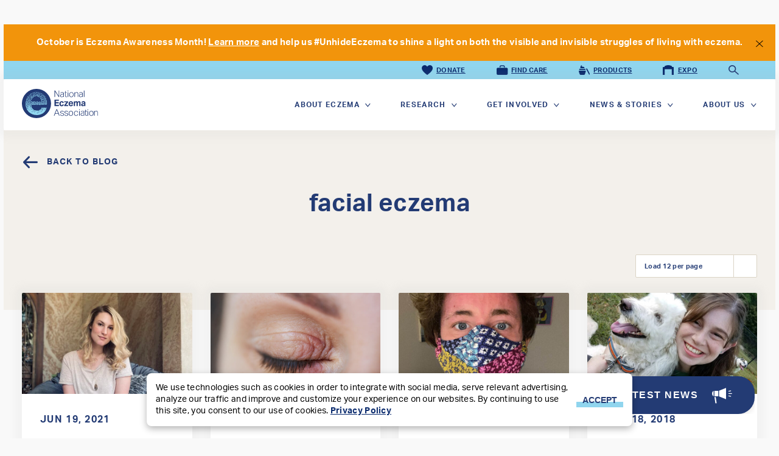

--- FILE ---
content_type: text/html; charset=UTF-8
request_url: https://nationaleczema.org/blog/tag/facial-eczema/
body_size: 31504
content:

<!doctype html>
<html lang="en-US" class="no-js">

<head>
    <meta charset="UTF-8" />
<script type="text/javascript">
/* <![CDATA[ */
var gform;gform||(document.addEventListener("gform_main_scripts_loaded",function(){gform.scriptsLoaded=!0}),document.addEventListener("gform/theme/scripts_loaded",function(){gform.themeScriptsLoaded=!0}),window.addEventListener("DOMContentLoaded",function(){gform.domLoaded=!0}),gform={domLoaded:!1,scriptsLoaded:!1,themeScriptsLoaded:!1,isFormEditor:()=>"function"==typeof InitializeEditor,callIfLoaded:function(o){return!(!gform.domLoaded||!gform.scriptsLoaded||!gform.themeScriptsLoaded&&!gform.isFormEditor()||(gform.isFormEditor()&&console.warn("The use of gform.initializeOnLoaded() is deprecated in the form editor context and will be removed in Gravity Forms 3.1."),o(),0))},initializeOnLoaded:function(o){gform.callIfLoaded(o)||(document.addEventListener("gform_main_scripts_loaded",()=>{gform.scriptsLoaded=!0,gform.callIfLoaded(o)}),document.addEventListener("gform/theme/scripts_loaded",()=>{gform.themeScriptsLoaded=!0,gform.callIfLoaded(o)}),window.addEventListener("DOMContentLoaded",()=>{gform.domLoaded=!0,gform.callIfLoaded(o)}))},hooks:{action:{},filter:{}},addAction:function(o,r,e,t){gform.addHook("action",o,r,e,t)},addFilter:function(o,r,e,t){gform.addHook("filter",o,r,e,t)},doAction:function(o){gform.doHook("action",o,arguments)},applyFilters:function(o){return gform.doHook("filter",o,arguments)},removeAction:function(o,r){gform.removeHook("action",o,r)},removeFilter:function(o,r,e){gform.removeHook("filter",o,r,e)},addHook:function(o,r,e,t,n){null==gform.hooks[o][r]&&(gform.hooks[o][r]=[]);var d=gform.hooks[o][r];null==n&&(n=r+"_"+d.length),gform.hooks[o][r].push({tag:n,callable:e,priority:t=null==t?10:t})},doHook:function(r,o,e){var t;if(e=Array.prototype.slice.call(e,1),null!=gform.hooks[r][o]&&((o=gform.hooks[r][o]).sort(function(o,r){return o.priority-r.priority}),o.forEach(function(o){"function"!=typeof(t=o.callable)&&(t=window[t]),"action"==r?t.apply(null,e):e[0]=t.apply(null,e)})),"filter"==r)return e[0]},removeHook:function(o,r,t,n){var e;null!=gform.hooks[o][r]&&(e=(e=gform.hooks[o][r]).filter(function(o,r,e){return!!(null!=n&&n!=o.tag||null!=t&&t!=o.priority)}),gform.hooks[o][r]=e)}});
/* ]]> */
</script>

    <meta http-equiv="X-UA-Compatible" container="IE=edge">

    <meta
        name="viewport"
        content="width=device-width, initial-scale=1.0, maximum-scale=1.0, user-scalable=no, viewport-fit=cover"
    />

    <title>facial eczema Archives | National Eczema Association</title>

    <link
        rel="apple-touch-icon"
        sizes="180x180"
        href="https://nationaleczema.org/wp-content/themes/nea/img/favicon/apple-touch-icon.png"
    />

    <link
        rel="icon"
        type="image/png"
        sizes="32x32"
        href="https://nationaleczema.org/wp-content/themes/nea/img/favicon/favicon-32x32.png"
    />

    <link
        rel="icon"
        type="image/png"
        sizes="16x16"
        href="https://nationaleczema.org/wp-content/themes/nea/img/favicon/favicon-16x16.png"
    />

    <link
        rel="manifest"
        href="https://nationaleczema.org/wp-content/themes/nea/img/favicon/site.webmanifest"
    />

    <link
        rel="mask-icon"
        href="https://nationaleczema.org/wp-content/themes/nea/img/favicon/safari-pinned-tab.svg"
        color="#48b5dc"
    >

    <meta
        name="msapplication-TileColor"
        content="#233b74"
    />

    <meta
        name="theme-color"
        content="#ffffff"
    />

    <meta name='robots' content='index, follow, max-image-preview:large, max-snippet:-1, max-video-preview:-1' />
	<style>img:is([sizes="auto" i], [sizes^="auto," i]) { contain-intrinsic-size: 3000px 1500px }</style>
	
	<!-- This site is optimized with the Yoast SEO Premium plugin v25.8 (Yoast SEO v25.8) - https://yoast.com/wordpress/plugins/seo/ -->
	<link rel="canonical" href="https://nationaleczema.org/blog/tag/facial-eczema/" />
	<meta property="og:locale" content="en_US" />
	<meta property="og:type" content="article" />
	<meta property="og:title" content="facial eczema Archives" />
	<meta property="og:url" content="https://nationaleczema.org/blog/tag/facial-eczema/" />
	<meta property="og:site_name" content="National Eczema Association" />
	<meta property="og:image" content="https://nationaleczema.org/wp-content/uploads/2020/09/nea-social-fb-default.png" />
	<meta property="og:image:width" content="1200" />
	<meta property="og:image:height" content="628" />
	<meta property="og:image:type" content="image/png" />
	<meta name="twitter:card" content="summary_large_image" />
	<meta name="twitter:site" content="@nationaleczema" />
	<script type="application/ld+json" class="yoast-schema-graph">{"@context":"https://schema.org","@graph":[{"@type":"CollectionPage","@id":"https://nationaleczema.org/blog/tag/facial-eczema/","url":"https://nationaleczema.org/blog/tag/facial-eczema/","name":"facial eczema Archives | National Eczema Association","isPartOf":{"@id":"https://nationaleczema.org/#website"},"primaryImageOfPage":{"@id":"https://nationaleczema.org/blog/tag/facial-eczema/#primaryimage"},"image":{"@id":"https://nationaleczema.org/blog/tag/facial-eczema/#primaryimage"},"thumbnailUrl":"https://nationaleczema.org/wp-content/uploads/2021/06/IMG_104686-copy.jpg","breadcrumb":{"@id":"https://nationaleczema.org/blog/tag/facial-eczema/#breadcrumb"},"inLanguage":"en-US"},{"@type":"ImageObject","inLanguage":"en-US","@id":"https://nationaleczema.org/blog/tag/facial-eczema/#primaryimage","url":"https://nationaleczema.org/wp-content/uploads/2021/06/IMG_104686-copy.jpg","contentUrl":"https://nationaleczema.org/wp-content/uploads/2021/06/IMG_104686-copy.jpg","width":960,"height":540},{"@type":"BreadcrumbList","@id":"https://nationaleczema.org/blog/tag/facial-eczema/#breadcrumb","itemListElement":[{"@type":"ListItem","position":1,"name":"Home","item":"https://nationaleczema.org/"},{"@type":"ListItem","position":2,"name":"facial eczema"}]},{"@type":"WebSite","@id":"https://nationaleczema.org/#website","url":"https://nationaleczema.org/","name":"National Eczema Association","description":"Eczema Types, Cause, Treatment and Symptoms","publisher":{"@id":"https://nationaleczema.org/#organization"},"potentialAction":[{"@type":"SearchAction","target":{"@type":"EntryPoint","urlTemplate":"https://nationaleczema.org/?s={search_term_string}"},"query-input":{"@type":"PropertyValueSpecification","valueRequired":true,"valueName":"search_term_string"}}],"inLanguage":"en-US"},{"@type":"Organization","@id":"https://nationaleczema.org/#organization","name":"National Eczema Association","url":"https://nationaleczema.org/","logo":{"@type":"ImageObject","inLanguage":"en-US","@id":"https://nationaleczema.org/#/schema/logo/image/","url":"https://nationaleczema.org/wp-content/uploads/2020/07/nea-logo.svg","contentUrl":"https://nationaleczema.org/wp-content/uploads/2020/07/nea-logo.svg","width":1,"height":1,"caption":"National Eczema Association"},"image":{"@id":"https://nationaleczema.org/#/schema/logo/image/"},"sameAs":["https://www.facebook.com/nationaleczema","https://x.com/nationaleczema","https://www.instagram.com/nationaleczema","https://www.youtube.com/c/nationaleczema"]}]}</script>
	<!-- / Yoast SEO Premium plugin. -->


<link rel='dns-prefetch' href='//use.typekit.net' />
<link rel='dns-prefetch' href='//www.googletagmanager.com' />
<link rel="alternate" type="application/rss+xml" title="National Eczema Association &raquo; facial eczema Tag Feed" href="https://nationaleczema.org/blog/tag/facial-eczema/feed/" />
<link rel='stylesheet' id='image_hopper_css-css' href='https://nationaleczema.org/wp-content/plugins/image-hopper/dist/uploader.style.build.css?ver=2.16.8' type='text/css' media='all' />
<link rel='stylesheet' id='wp-block-library-css' href='https://nationaleczema.org/wp-includes/css/dist/block-library/style.min.css?ver=6.8.3' type='text/css' media='all' />
<style id='classic-theme-styles-inline-css' type='text/css'>
/*! This file is auto-generated */
.wp-block-button__link{color:#fff;background-color:#32373c;border-radius:9999px;box-shadow:none;text-decoration:none;padding:calc(.667em + 2px) calc(1.333em + 2px);font-size:1.125em}.wp-block-file__button{background:#32373c;color:#fff;text-decoration:none}
</style>
<link rel='stylesheet' id='pardot-css' href='https://nationaleczema.org/wp-content/plugins/pardot/build/style-index.css?ver=1728665496' type='text/css' media='all' />
<style id='acf-search-header-style-inline-css' type='text/css'>
.search_header-block {
    display: grid;
    grid-template-columns: repeat(2, 1fr);
    justify-items: center;
    align-items: center;
    margin-bottom: 82px;
    margin-top: 50px;
    width: 100%;
    max-width: 1370px;
    margin-left: auto;
    margin-right: auto;
}
.search_header-text {
    padding: 0 10%;
}
.search_header-title {
    font-size: 48px;
    color: var(--blue-logo-color);
    margin: 0;
    font-weight: bold;
}
.search_header-subtitle {
    font-size: 48px;
    color: var(--simple-black);
    margin: 0;
}
.search_header-text p {
    color: var(--neutral-gray);
    margin-top: 25px;
    margin-bottom: 28px;
    font-family: 'Arial';
    font-size: 16px;
    font-weight: 400;
    line-height: 1.5;
    letter-spacing: -0.02em;
    text-align: left;
    display: block;
}
.search_header-image {
    position: relative;
}
.search_header-image > img {
    border-radius: 100% 100% 60px 60px / 70% 70% 60px 60px;
    max-width: 420px;
    height: auto;
}
.search_header-image::after {
    content: '';
    position: absolute;
    border: 1px solid var(--sky-blue);
    top: 20px;
    right: -35px;
    z-index: -1;
    border-radius: 100% 100% 60px 60px / 70% 70% 60px 60px;
    width: 100%;
    height: 100%;
}
.search_header-search-input {
    padding: 5px 15px;
    display: flex;
    position: relative;
    align-items: center;
    background-color: #fff;
    justify-content: space-between;
    border-radius: 16px;
    transition: box-shadow 0.3s ease;
    width: 85%;
    box-shadow: 0 0 2px 3px rgba(0, 0, 0, 0.02);
}
.search_header-search-input .gform_wrapper {
    width: 100%;
}
.search_header-search-input .gform_body {
    width: 100%;
}
.search_header-search-input .gform_body input[type='text'],
.search_header-search-input .gform_body input[type='text']:focus-visible {
    border: none;
    outline: none;
    background-color: inherit;
    width: 100%;
    z-index: 10;
    background-color: transparent !important;
    font-size: 16px;
    font-weight: 400;
    font-family: 'aktiv-grotesk';
    color: var(--neutral-gray);
}
.search_header-search-input .gform_footer input[type='image'] {
    right: 20px;

    z-index: 20;
    border: none;
    cursor: pointer;
    background-color: transparent;
}
.search_header-search-input form {
    position: relative;
    width: 100%;
    height: 30px;
    background-color: #fff;
    display: flex;
    align-items: center;
}

@media screen and (max-width: 768px) {
    .search_header-block {
        grid-template-columns: 1fr;
        grid-template-rows: 1fr 1fr;
        margin-bottom: 100px;
        margin-top: 80px;
        text-align: center;
        display: flex;
        flex-direction: column;
    }
    .search_header-block aside {
        display: none;
    }
    .search_header-text {
        padding: 0 5%;
    }
    .search_header-title,
    .search_header-subtitle {
        font-size: 32px;
        text-align: center;
        display: inline;
        width: 100%;
        display: block;
        clear: both;
    }
    .search_header-subtitle {
        margin-left: 5px;
    }
    .search_header-description {
        font-size: 13px;
        color: #000;
        text-align: center;
    }
    .search_header-search-input {
        width: 100%;
    }
    .search_header-image > img {
        display: none;
    }
    .search_header-search-input {
        width: 90%;
    }
}

@media screen and (min-width: 769px) and (max-width: 1200px) {
    .search_header-title,
    .search_header-subtitle {
        font-size: 36px;
    }
    .search_header-description {
        font-size: 16px;
    }
    .search_header-image > img {
        width: 300px;
        height: auto;
    }
}

</style>
<style id='acf-double-column-flexible-style-inline-css' type='text/css'>
.double_column-block {
    padding: 40px 80px 60px;
}
.double_column-container {
    display: grid;
    grid-template-columns: repeat(2, 1fr);
    align-items: center;
    background-color: #fff;
    border-radius: 16px;
    box-shadow: var(--box-shadow);
    gap: 20px;
    justify-items: center;
    position: relative;
    width: 100%;
    max-width: 1370px;
    margin: 0 auto;
    min-height: 563px;
}

.left-side,
.right-side {
    position: relative;
    width: 100%;
    height: 100%;
}
.double_column-container aside {
    display: flex;
    flex-direction: column;
    justify-content: center;
}
.double_column-container aside.left-side {
    align-items: center;
}
.double_column-container aside.left-side > img:nth-of-type(1) {
    height: 500px;
    padding: 50px;
    box-sizing: border-box;
    width: 100%;
    object-fit: contain;
}
.double_column-container aside.left-side > img:nth-of-type(2) {
    position: absolute;
    left: 49%;
    top: 30%;
}
.double_column-container aside.right-side > img:nth-of-type(1) {
    width: 697px;
    height: 500px;
    padding: 50px;
    box-sizing: border-box;
    border-radius: 64px;
}
.double_column-container aside.right-side > img:nth-of-type(2) {
    position: absolute;
    right: 23%;
    top: 30%;
}
.double_column-container aside .double_column-inner-title {
    margin: 0;
    color: var(--blue-logo-color);
    font-size: 32px;
    font-weight: 800;
    padding-top: 0;
    max-width: 80%;
}
.double_column-container aside .double_column-description {
    padding: 15px 0 25px 0px;
    color: var(--neutral-gray);
    font-size: 16px;
    font-weight: 400;
    line-height: 1.5;
}
.double_column-container aside .double_column-button {
    padding: 12px 32px;
    background-color: var(--blue-logo-color);
    color: #fff;
    display: block;
    border-radius: 4px;
    text-decoration: none;
    transition: box-shadow 0.3s ease;
    max-width: 172px;
    font-size: 14px;
    text-align: center;
    font-weight: 600;
}
.double_column-container aside.right-side .double_column-inner-title {
    padding-left: 10%;
    padding-right: 30%;
}
.double_column-container aside.right-side .double_column-description {
    padding-left: 10%;
    padding-right: 30%;
}
.double_column-container aside.right-side .double_column-button {
    margin-left: 10%;
}
.double_column-container aside.left-side .double_column-inner-title {
    padding-top: 22%;
    padding-left: 35%;
    padding-right: 10%;
}
.double_column-container aside.left-side .double_column-description {
    padding-left: 35%;
    padding-right: 10%;
}
.double_column-container aside.left-side .double_column-button {
    margin-left: 35%;
}
.double_column-button:visited {
    color: #fff;
}

@media screen and (max-width: 768px) {
    .double_column-block {
        padding: 20px 0;
        height: 340px;
    }
    .double_column-container {
        border-radius: 0;
        gap: 10px;
        min-height: 340px;
    }
    .double_column-container aside > img {
        border-radius: 8px;
        width: 75%;
        height: auto;
    }
    .double_column-container aside.right-side > img:nth-of-type(1),
    .double_column-container aside.left-side > img:nth-of-type(1) {
        padding: 0;
        width: 100%;
        height: auto;
        object-fit: contain;
    }
    .double_column-container aside.left-side > img:nth-of-type(2) {
        left: 20%;
        top: 25%;
    }
    .double_column-container aside .double_column-inner-title {
        font-size: 16px;
    }
    .double_column-container aside .double_column-description {
        padding: 10px 0 10px 0px;
        font-size: 12px;
        font-weight: 400;
    }
    .double_column-container aside.right-side {
        padding-left: 0;
    }
    .double_column-container aside.right-side .double_column-inner-title,
    .double_column-container aside.right-side .double_column-description {
        padding-left: 0%;
        padding-right: 10%;
    }
    .double_column-container aside.right-side .double_column-button {
        margin-left: 0%;
    }
    .first_doublecolumn .double_column-container .double_column-inner-title {
        color: #000;
    }
    .double_column-container aside .double_column-button {
        max-width: 85px;
    }
}

@media screen and (max-width: 399px) {
    .double_column-block {
        height: 360px;
    }
}
@media screen and (max-width: 599px) {
    .double_column-container aside.right-side img {
        left: 0;
    }
}
@media screen and (min-width: 600px) and (max-width: 768px) {
    .double_column-block {
        height: 420px;
    }
    .double_column-container aside.right-side img {
        left: 0;
    }
}

@media screen and (min-width: 769px) and (max-width: 1200px) {
    .double_column-block {
        padding: 50px 0;
    }
    .double_column-container {
        gap: 10px;
        height: 100%;
    }
    .double_column-container aside > img {
        border-radius: 8px;
        width: 270px;
        height: auto;
    }
    .double_column-container aside.left-side > img:nth-of-type(1) {
        left: -10%;
        top: 15%;
    }
    .double_column-container aside.left-side > img:nth-of-type(2) {
        left: 20%;
        top: 25%;
    }
    .double_column-container aside .double_column-inner-title {
        font-size: 32px;
    }
    .double_column-container aside .double_column-description {
        padding: 12px 0 24px 0px;
        font-size: 14px;
        font-weight: 400;
    }
    .double_column-container aside.right-side img {
        left: 0;
    }
}

</style>
<style id='acf-taxonomy-navigation-style-inline-css' type='text/css'>
.taxonomy_navigation-block {
    display: flex;
    flex-direction: column;
    align-items: center;
    justify-content: center;
    width: 100%;
    max-width: 1370px;
    margin: 0 auto;
    margin-bottom: 50px;
}
.taxonomy_navigation-block > p {
    font-weight: 500;
    font-family: 'AktivGrotesk_Bd', sans-serif;
}
.taxonomy_navigation-subtitle {
    color: var(--blue-logo-color);
    font-size: 32px;
    font-weight: 800;
    margin-top: 6px;
    margin-bottom: 10px;
}
.taxonomy_navigation-title {
    color: var(--neutral-gray);
    font-size: 12px;
    font-weight: 700;
    margin-bottom: 0;
}
.taxonomy_navigation-products {
    display: flex;
    overflow-x: auto;
    width: 100%;
    flex-wrap: nowrap;
    gap: 18px;
    justify-content: center;
    align-items: center;
    margin-top: 32px;
    scrollbar-width: none;
}
.taxonomy_navigation-product-item {
    display: flex;
    flex-direction: column;
    flex: 0 0 auto;
    gap: 5px;
    align-items: center;
    color: #2d2926;
}
.taxonomy_navigation-product-item > img {
    border-radius: 16px;
    box-shadow: var(--box-shadow);
    width: 153px;
    height: 112px;
    margin-bottom: 0px;
}
.taxonomy_navigation-product-item-name {
    font-family: 'AktivGrotesk_Bd', 'Arial', sans-serif;
    font-size: 16px;
    font-weight: 400;
    line-height: 18px;
    letter-spacing: -0.02em;
    text-align: left;
}

@media screen and (max-width: 768px) {
    .taxonomy_navigation-block {
        width: 100%;
    }
    .taxonomy_navigation-products a {
        min-width: 60px;
    }
    .taxonomy_navigation-subtitle {
        font-size: 24px;
    }
    .taxonomy_navigation-product-item > img {
        width: 120px;
    }
    .taxonomy_navigation-product-item-name {
        font-size: 12px;
        line-height: 14px;
    }
}

</style>
<style id='acf-faqs-style-inline-css' type='text/css'>
.faqs-block {
    display: flex;
    flex-direction: column;
    justify-content: center;
    align-items: center;
    position: relative;
    background-color: #fff;
    padding: 80px;
}
.faqs-block::after {
    content: '';
    position: absolute;
    right: 0;
    background: var(--sky-blue);
    opacity: 0.35;
    width: 45%;
    height: 80%;
    border-radius: 50% 0 0 50%;
    z-index: 0;
    border-bottom-left-radius: 70% 100%;
    border-top-left-radius: 70% 100%;
}
.faqs-title {
    color: var(--simple-black);
    font-size: 32px;
    font-weight: 800;
    text-align: center;
    padding: 20px;
    z-index: 1;
}
.faqs-container {
    display: grid;
    grid-template-columns: repeat(2, 1fr);
    gap: 10px;
    justify-items: center;
    align-items: center;
}
.faqs-left-side {
    display: flex;
    position: relative;
    font-size: 16px;
    z-index: 1;
}
.faqs-left-side > img {
    border-radius: 16px;
    border-top-left-radius: 35%;
    border-bottom-right-radius: 20%;
}
.faqs-left-side::after {
    content: '';
    position: absolute;
    background-color: var(--sky-blue);
    border-radius: 16px;
    border-top-left-radius: 35%;
    border-bottom-right-radius: 20%;
    top: 20px;
    right: -20%;
    z-index: -1;
    width: 100%;
    height: 100%;
}
.faqs-right-side {
    display: flex;
    flex-direction: column;
    position: relative;
    gap: 14px;
    padding: 14px 0;
    z-index: 1;
}
.faqs-right-side .faqs-question {
    position: relative;
}
.faqs-right-side .faqs-question::after {
    content: '';
    position: absolute;
    width: 100%;
    height: 1px;
    bottom: 0;
    background-color: #c0cde6;
}
.faqs-right-side a {
    color: var(--blue-logo-color);
    font-size: 16px;
    line-height: 18px;
    font-weight: 700;
    letter-spacing: -0.02em;
    text-decoration: underline;
}
.faqs-right-side .faqs-question .faqs-answer {
    color: var(--neutral-gray);
    font-size: 13px;
    font-weight: 400;
    line-height: 1.5;
    padding-right: 20%;
}
.faqs-block .faqs-container .view-full-faq-link-container {
    padding-top: 16px;
}

@media screen and (max-width: 768px) {
    .faqs-block {
        box-sizing: border-box;
    }
    .faqs-container {
        display: flex;
        flex-direction: column;
        width: 100%;
    }
    .faqs-block {
        padding: 40px;
        width: 100%;
    }
    .faqs-left-side {
        width: 100%;
    }
    .faqs-left-side img {
        width: 320px;
        height: 320px;
        margin: 0 auto;
    }
    .faqs-left-side::after {
        width: 320px;
        height: 320px;
        right: auto;
        left: 50%;
        margin-left: -130px;
    }
    .faqs-right-side {
        padding-top: 40px;
        width: 100%;
    }
    .faqs-title {
        font-size: 1.4rem;
    }
}

</style>
<style id='acf-news-and-stories-style-inline-css' type='text/css'>
.news_and_stories-block {
    background-color: #ffffff;
    padding-top: 67px;
    padding-bottom: 64px;
}
.news_and_stories-container {
    display: flex;
    flex-wrap: wrap;
    gap: 20px;
    justify-content: center;
}
.news_and_stories-title {
    color: var(--neutral-gray);
    font-size: 12px;
    font-weight: 700;
    line-height: 18px;
    text-align: center;
    text-transform: uppercase;
}
.news_and_stories-subtitle {
    text-align: center;
    font-size: 32px;
    font-weight: 800;
    line-height: 32px;
}
.news_and_stories-container .news_and_stories-item {
    display: flex;
    flex-direction: column;
    box-shadow: var(--box-shadow);
    border-radius: 16px;
    flex: 0 0 auto;
    max-width: 308px;
    position: relative;
    background-color: #fff;
    box-shadow: 0px 2px 8px rgba(0, 0, 0, 0.05);
}
.news_and_stories-container
    .news_and_stories-item
    .news_and_stories-item-image {
    position: relative;
}
.news_and_stories-container
    .news_and_stories-item
    .news_and_stories-item-image
    img {
    border-radius: 16px 16px 0 0;
    width: 100%;
    height: auto;
}
.news_and_stories-container
    .news_and_stories-item
    .news_and_stories-item-image
    .news_and_stories-item-category {
    position: absolute;
    background-color: var(--blue-logo-color);
    color: #fff;
    padding: 4px 19px;
    border-radius: 8px;
    bottom: 20px;
    left: 20px;
}
.news_and_stories-container .news_and_stories-item-category {
    position: absolute;
    background-color: var(--blue-logo-color);
    color: #fff;
    padding: 4px 19px;
    border-radius: 8px;
    bottom: 20px;
    left: 20px;
}

.news_and_stories-container .news_and_stories-item .news_and_stories-item-text {
    display: flex;
    flex-direction: column;
    gap: 4px;
    padding: 20px;
    border-bottom-left-radius: 16px;
    border-bottom-right-radius: 16px;
}
.news_and_stories-container
    .news_and_stories-item
    .news_and_stories-item-text
    .news_and_stories-item-text-date {
    color: #9d968d;
    font-size: 12px;
    font-weight: 700;
    margin: 0;
}

.news_and_stories-container
    .news_and_stories-item
    .news_and_stories-item-text
    .news_and_stories-item-text-title {
    font-weight: 700;
    color: var(--simple-black);
    font-size: 16px;
    line-height: 18px;
    margin: 0;
}

.news_and_stories-container
    .news_and_stories-item
    .news_and_stories-item-text
    .news_and_stories-item-text-content {
    color: var(--neutral-gray);
    font-size: 14px;
    font-weight: 400;
    line-height: 21px;
    margin: 0;
}

.news_and_stories-container
    .news_and_stories-item
    .news_and_stories-item-arrow {
    width: 12px;
    height: 12px;
    position: absolute;
    right: 20px;
    bottom: 20px;
}

</style>
<link rel='stylesheet' id='acf-signup-style-css' href='https://nationaleczema.org/wp-content/themes/nea/blocks/signup/signup.css?ver=6.8.3' type='text/css' media='all' />
<style id='acf-video-module-style-inline-css' type='text/css'>
.video_module-block .video_module-title {
    margin: 0;
    text-align: center;
    font-size: 2rem;
    font-weight: 800;
    padding: 1.5rem 0;
    color: var(--simple-black);
}
.video_module-block .slides {
    padding: 0 80px;
}
.slider .slides img {
    height: 80vh;
    width: auto;
    padding: 2vh;
}
.slider .slides.is-admin:before {
    display: block;
    content: '';
    top: 0;
    left: 0;
    right: 0;
    bottom: 40px;
    position: absolute;
    z-index: 1;
}
.slider .slides .slick-arrow {
    display: none !important;
}
.slide {
    display: grid;
    grid-template-columns: 63% 37%;
    align-items: center;
}
.slide > .slide_video {
    border-radius: 16px;
    width: 100%;
}
.slide > .slide_video iframe {
    border-radius: 15px;
}
.slide_aside {
    padding-left: 87px;
}
.slide_aside h2 {
    font-size: 2rem;
    font-weight: 800;
}

.slide_aside > * {
    padding-bottom: 1rem;
}
.slide_aside .slide_aside-title,
.slide_aside .slide_aside-description {
    margin: 0;
}
.slide_aside .slide_aside-description {
    font-size: 16px;
    line-height: 18.4px;
}
.slick-dotted.slick-slider .slick-dots {
    padding: 26px 0;
    position: static;
}
.slick-dotted.slick-slider .slick-dots li {
    margin: 0;
}
.slick-dotted.slick-slider .slick-dots li button:before {
    font-size: 15px;
}

@media screen and (max-width: 768px) {
    .video_module-block .video_module-title {
        font-size: 1.5rem;
        padding: 1.5rem 0;
    }
    .video_module-block .slide {
        display: flex;
        flex-direction: column;
    }
    .video_module-block .slide_aside {
        padding-left: 0;
    }
    .video_module-block .slide_aside .slide_aside-title {
        font-size: 1.5rem;
        margin-top: 0.5rem;
    }
    .video_module-block .slick-dotted.slick-slider {
        padding: 0 20px;
    }
    .video_module-block .slide_video iframe {
        height: 50vw;
    }
}

</style>
<style id='global-styles-inline-css' type='text/css'>
:root{--wp--preset--aspect-ratio--square: 1;--wp--preset--aspect-ratio--4-3: 4/3;--wp--preset--aspect-ratio--3-4: 3/4;--wp--preset--aspect-ratio--3-2: 3/2;--wp--preset--aspect-ratio--2-3: 2/3;--wp--preset--aspect-ratio--16-9: 16/9;--wp--preset--aspect-ratio--9-16: 9/16;--wp--preset--color--black: #000000;--wp--preset--color--cyan-bluish-gray: #abb8c3;--wp--preset--color--white: #ffffff;--wp--preset--color--pale-pink: #f78da7;--wp--preset--color--vivid-red: #cf2e2e;--wp--preset--color--luminous-vivid-orange: #ff6900;--wp--preset--color--luminous-vivid-amber: #fcb900;--wp--preset--color--light-green-cyan: #7bdcb5;--wp--preset--color--vivid-green-cyan: #00d084;--wp--preset--color--pale-cyan-blue: #8ed1fc;--wp--preset--color--vivid-cyan-blue: #0693e3;--wp--preset--color--vivid-purple: #9b51e0;--wp--preset--gradient--vivid-cyan-blue-to-vivid-purple: linear-gradient(135deg,rgba(6,147,227,1) 0%,rgb(155,81,224) 100%);--wp--preset--gradient--light-green-cyan-to-vivid-green-cyan: linear-gradient(135deg,rgb(122,220,180) 0%,rgb(0,208,130) 100%);--wp--preset--gradient--luminous-vivid-amber-to-luminous-vivid-orange: linear-gradient(135deg,rgba(252,185,0,1) 0%,rgba(255,105,0,1) 100%);--wp--preset--gradient--luminous-vivid-orange-to-vivid-red: linear-gradient(135deg,rgba(255,105,0,1) 0%,rgb(207,46,46) 100%);--wp--preset--gradient--very-light-gray-to-cyan-bluish-gray: linear-gradient(135deg,rgb(238,238,238) 0%,rgb(169,184,195) 100%);--wp--preset--gradient--cool-to-warm-spectrum: linear-gradient(135deg,rgb(74,234,220) 0%,rgb(151,120,209) 20%,rgb(207,42,186) 40%,rgb(238,44,130) 60%,rgb(251,105,98) 80%,rgb(254,248,76) 100%);--wp--preset--gradient--blush-light-purple: linear-gradient(135deg,rgb(255,206,236) 0%,rgb(152,150,240) 100%);--wp--preset--gradient--blush-bordeaux: linear-gradient(135deg,rgb(254,205,165) 0%,rgb(254,45,45) 50%,rgb(107,0,62) 100%);--wp--preset--gradient--luminous-dusk: linear-gradient(135deg,rgb(255,203,112) 0%,rgb(199,81,192) 50%,rgb(65,88,208) 100%);--wp--preset--gradient--pale-ocean: linear-gradient(135deg,rgb(255,245,203) 0%,rgb(182,227,212) 50%,rgb(51,167,181) 100%);--wp--preset--gradient--electric-grass: linear-gradient(135deg,rgb(202,248,128) 0%,rgb(113,206,126) 100%);--wp--preset--gradient--midnight: linear-gradient(135deg,rgb(2,3,129) 0%,rgb(40,116,252) 100%);--wp--preset--font-size--small: 13px;--wp--preset--font-size--medium: 20px;--wp--preset--font-size--large: 36px;--wp--preset--font-size--x-large: 42px;--wp--preset--spacing--20: 0.44rem;--wp--preset--spacing--30: 0.67rem;--wp--preset--spacing--40: 1rem;--wp--preset--spacing--50: 1.5rem;--wp--preset--spacing--60: 2.25rem;--wp--preset--spacing--70: 3.38rem;--wp--preset--spacing--80: 5.06rem;--wp--preset--shadow--natural: 6px 6px 9px rgba(0, 0, 0, 0.2);--wp--preset--shadow--deep: 12px 12px 50px rgba(0, 0, 0, 0.4);--wp--preset--shadow--sharp: 6px 6px 0px rgba(0, 0, 0, 0.2);--wp--preset--shadow--outlined: 6px 6px 0px -3px rgba(255, 255, 255, 1), 6px 6px rgba(0, 0, 0, 1);--wp--preset--shadow--crisp: 6px 6px 0px rgba(0, 0, 0, 1);}:where(.is-layout-flex){gap: 0.5em;}:where(.is-layout-grid){gap: 0.5em;}body .is-layout-flex{display: flex;}.is-layout-flex{flex-wrap: wrap;align-items: center;}.is-layout-flex > :is(*, div){margin: 0;}body .is-layout-grid{display: grid;}.is-layout-grid > :is(*, div){margin: 0;}:where(.wp-block-columns.is-layout-flex){gap: 2em;}:where(.wp-block-columns.is-layout-grid){gap: 2em;}:where(.wp-block-post-template.is-layout-flex){gap: 1.25em;}:where(.wp-block-post-template.is-layout-grid){gap: 1.25em;}.has-black-color{color: var(--wp--preset--color--black) !important;}.has-cyan-bluish-gray-color{color: var(--wp--preset--color--cyan-bluish-gray) !important;}.has-white-color{color: var(--wp--preset--color--white) !important;}.has-pale-pink-color{color: var(--wp--preset--color--pale-pink) !important;}.has-vivid-red-color{color: var(--wp--preset--color--vivid-red) !important;}.has-luminous-vivid-orange-color{color: var(--wp--preset--color--luminous-vivid-orange) !important;}.has-luminous-vivid-amber-color{color: var(--wp--preset--color--luminous-vivid-amber) !important;}.has-light-green-cyan-color{color: var(--wp--preset--color--light-green-cyan) !important;}.has-vivid-green-cyan-color{color: var(--wp--preset--color--vivid-green-cyan) !important;}.has-pale-cyan-blue-color{color: var(--wp--preset--color--pale-cyan-blue) !important;}.has-vivid-cyan-blue-color{color: var(--wp--preset--color--vivid-cyan-blue) !important;}.has-vivid-purple-color{color: var(--wp--preset--color--vivid-purple) !important;}.has-black-background-color{background-color: var(--wp--preset--color--black) !important;}.has-cyan-bluish-gray-background-color{background-color: var(--wp--preset--color--cyan-bluish-gray) !important;}.has-white-background-color{background-color: var(--wp--preset--color--white) !important;}.has-pale-pink-background-color{background-color: var(--wp--preset--color--pale-pink) !important;}.has-vivid-red-background-color{background-color: var(--wp--preset--color--vivid-red) !important;}.has-luminous-vivid-orange-background-color{background-color: var(--wp--preset--color--luminous-vivid-orange) !important;}.has-luminous-vivid-amber-background-color{background-color: var(--wp--preset--color--luminous-vivid-amber) !important;}.has-light-green-cyan-background-color{background-color: var(--wp--preset--color--light-green-cyan) !important;}.has-vivid-green-cyan-background-color{background-color: var(--wp--preset--color--vivid-green-cyan) !important;}.has-pale-cyan-blue-background-color{background-color: var(--wp--preset--color--pale-cyan-blue) !important;}.has-vivid-cyan-blue-background-color{background-color: var(--wp--preset--color--vivid-cyan-blue) !important;}.has-vivid-purple-background-color{background-color: var(--wp--preset--color--vivid-purple) !important;}.has-black-border-color{border-color: var(--wp--preset--color--black) !important;}.has-cyan-bluish-gray-border-color{border-color: var(--wp--preset--color--cyan-bluish-gray) !important;}.has-white-border-color{border-color: var(--wp--preset--color--white) !important;}.has-pale-pink-border-color{border-color: var(--wp--preset--color--pale-pink) !important;}.has-vivid-red-border-color{border-color: var(--wp--preset--color--vivid-red) !important;}.has-luminous-vivid-orange-border-color{border-color: var(--wp--preset--color--luminous-vivid-orange) !important;}.has-luminous-vivid-amber-border-color{border-color: var(--wp--preset--color--luminous-vivid-amber) !important;}.has-light-green-cyan-border-color{border-color: var(--wp--preset--color--light-green-cyan) !important;}.has-vivid-green-cyan-border-color{border-color: var(--wp--preset--color--vivid-green-cyan) !important;}.has-pale-cyan-blue-border-color{border-color: var(--wp--preset--color--pale-cyan-blue) !important;}.has-vivid-cyan-blue-border-color{border-color: var(--wp--preset--color--vivid-cyan-blue) !important;}.has-vivid-purple-border-color{border-color: var(--wp--preset--color--vivid-purple) !important;}.has-vivid-cyan-blue-to-vivid-purple-gradient-background{background: var(--wp--preset--gradient--vivid-cyan-blue-to-vivid-purple) !important;}.has-light-green-cyan-to-vivid-green-cyan-gradient-background{background: var(--wp--preset--gradient--light-green-cyan-to-vivid-green-cyan) !important;}.has-luminous-vivid-amber-to-luminous-vivid-orange-gradient-background{background: var(--wp--preset--gradient--luminous-vivid-amber-to-luminous-vivid-orange) !important;}.has-luminous-vivid-orange-to-vivid-red-gradient-background{background: var(--wp--preset--gradient--luminous-vivid-orange-to-vivid-red) !important;}.has-very-light-gray-to-cyan-bluish-gray-gradient-background{background: var(--wp--preset--gradient--very-light-gray-to-cyan-bluish-gray) !important;}.has-cool-to-warm-spectrum-gradient-background{background: var(--wp--preset--gradient--cool-to-warm-spectrum) !important;}.has-blush-light-purple-gradient-background{background: var(--wp--preset--gradient--blush-light-purple) !important;}.has-blush-bordeaux-gradient-background{background: var(--wp--preset--gradient--blush-bordeaux) !important;}.has-luminous-dusk-gradient-background{background: var(--wp--preset--gradient--luminous-dusk) !important;}.has-pale-ocean-gradient-background{background: var(--wp--preset--gradient--pale-ocean) !important;}.has-electric-grass-gradient-background{background: var(--wp--preset--gradient--electric-grass) !important;}.has-midnight-gradient-background{background: var(--wp--preset--gradient--midnight) !important;}.has-small-font-size{font-size: var(--wp--preset--font-size--small) !important;}.has-medium-font-size{font-size: var(--wp--preset--font-size--medium) !important;}.has-large-font-size{font-size: var(--wp--preset--font-size--large) !important;}.has-x-large-font-size{font-size: var(--wp--preset--font-size--x-large) !important;}
:where(.wp-block-post-template.is-layout-flex){gap: 1.25em;}:where(.wp-block-post-template.is-layout-grid){gap: 1.25em;}
:where(.wp-block-columns.is-layout-flex){gap: 2em;}:where(.wp-block-columns.is-layout-grid){gap: 2em;}
:root :where(.wp-block-pullquote){font-size: 1.5em;line-height: 1.6;}
</style>
<link rel='stylesheet' id='dashicons-css' href='https://nationaleczema.org/wp-includes/css/dashicons.min.css?ver=6.8.3' type='text/css' media='all' />
<link rel='stylesheet' id='aba_frontEndCSS-css' href='https://nationaleczema.org/wp-content/plugins/ad-blocking-advisor/css/frontend.css?ver=6.8.3' type='text/css' media='all' />
<link rel='stylesheet' id='nea-atopic-dermatitis-visual-guide-css-css' href='https://nationaleczema.org/wp-content/plugins/nea-atopic-dermatitis-visual-guide/assets/css/advg.css?ver=6.8.3' type='text/css' media='all' />
<link rel='stylesheet' id='ccb-cookie-banner-style-css' href='https://nationaleczema.org/wp-content/plugins/nea-cookie-banner/assets/cookie-banner.css?ver=1.0.0' type='text/css' media='all' />
<link rel='stylesheet' id='wpsl-styles-css' href='https://nationaleczema.org/wp-content/plugins/wp-store-locator/css/styles.min.css?ver=2.2.260' type='text/css' media='all' />
<link rel='stylesheet' id='webfonts-css' href='https://use.typekit.net/ojw2opt.css?ver=6.8.3' type='text/css' media='all' />
<link rel='stylesheet' id='nea-theme-css' href='https://nationaleczema.org/wp-content/themes/nea/style.css?ver=1688097823' type='text/css' media='all' />
<link rel='stylesheet' id='nea-custom-style-css' href='https://nationaleczema.org/wp-content/themes/nea/css/custom-style.css?ver=1759348514' type='text/css' media='all' />
<link rel='stylesheet' id='popup-maker-site-css' href='//nationaleczema.org/wp-content/uploads/pum/pum-site-styles.css?generated=1755189493&#038;ver=1.20.6' type='text/css' media='all' />
<script type="text/javascript" src="https://nationaleczema.org/wp-includes/js/jquery/jquery.min.js?ver=3.7.1" id="jquery-core-js"></script>
<script type="text/javascript" id="jquery-migrate-js-before">
/* <![CDATA[ */
jQuery.migrateMute = true;
/* ]]> */
</script>
<script type="text/javascript" src="https://nationaleczema.org/wp-includes/js/jquery/jquery-migrate.min.js?ver=3.4.1" id="jquery-migrate-js"></script>
<script type="text/javascript" defer='defer' src="https://nationaleczema.org/wp-content/plugins/gravityforms/js/jquery.json.min.js?ver=2.9.16" id="gform_json-js"></script>
<script type="text/javascript" id="gform_gravityforms-js-extra">
/* <![CDATA[ */
var gf_global = {"gf_currency_config":{"name":"U.S. Dollar","symbol_left":"$","symbol_right":"","symbol_padding":"","thousand_separator":",","decimal_separator":".","decimals":2,"code":"USD"},"base_url":"https:\/\/nationaleczema.org\/wp-content\/plugins\/gravityforms","number_formats":[],"spinnerUrl":"https:\/\/nationaleczema.org\/wp-content\/plugins\/gravityforms\/images\/spinner.svg","version_hash":"4963ff97a25e98765449fc33992adf9b","strings":{"newRowAdded":"New row added.","rowRemoved":"Row removed","formSaved":"The form has been saved.  The content contains the link to return and complete the form."}};
var gf_global = {"gf_currency_config":{"name":"U.S. Dollar","symbol_left":"$","symbol_right":"","symbol_padding":"","thousand_separator":",","decimal_separator":".","decimals":2,"code":"USD"},"base_url":"https:\/\/nationaleczema.org\/wp-content\/plugins\/gravityforms","number_formats":[],"spinnerUrl":"https:\/\/nationaleczema.org\/wp-content\/plugins\/gravityforms\/images\/spinner.svg","version_hash":"4963ff97a25e98765449fc33992adf9b","strings":{"newRowAdded":"New row added.","rowRemoved":"Row removed","formSaved":"The form has been saved.  The content contains the link to return and complete the form."}};
var gf_global = {"gf_currency_config":{"name":"U.S. Dollar","symbol_left":"$","symbol_right":"","symbol_padding":"","thousand_separator":",","decimal_separator":".","decimals":2,"code":"USD"},"base_url":"https:\/\/nationaleczema.org\/wp-content\/plugins\/gravityforms","number_formats":[],"spinnerUrl":"https:\/\/nationaleczema.org\/wp-content\/plugins\/gravityforms\/images\/spinner.svg","version_hash":"4963ff97a25e98765449fc33992adf9b","strings":{"newRowAdded":"New row added.","rowRemoved":"Row removed","formSaved":"The form has been saved.  The content contains the link to return and complete the form."}};
var gform_i18n = {"datepicker":{"days":{"monday":"Mo","tuesday":"Tu","wednesday":"We","thursday":"Th","friday":"Fr","saturday":"Sa","sunday":"Su"},"months":{"january":"January","february":"February","march":"March","april":"April","may":"May","june":"June","july":"July","august":"August","september":"September","october":"October","november":"November","december":"December"},"firstDay":1,"iconText":"Select date"}};
var gf_legacy_multi = {"":"1","10":"1"};
var gform_gravityforms = {"strings":{"invalid_file_extension":"This type of file is not allowed. Must be one of the following:","delete_file":"Delete this file","in_progress":"in progress","file_exceeds_limit":"File exceeds size limit","illegal_extension":"This type of file is not allowed.","max_reached":"Maximum number of files reached","unknown_error":"There was a problem while saving the file on the server","currently_uploading":"Please wait for the uploading to complete","cancel":"Cancel","cancel_upload":"Cancel this upload","cancelled":"Cancelled"},"vars":{"images_url":"https:\/\/nationaleczema.org\/wp-content\/plugins\/gravityforms\/images"}};
/* ]]> */
</script>
<script type="text/javascript" defer='defer' src="https://nationaleczema.org/wp-content/plugins/gravityforms/js/gravityforms.min.js?ver=2.9.16" id="gform_gravityforms-js"></script>
<script type="text/javascript" defer='defer' src="https://nationaleczema.org/wp-content/plugins/gravityforms/assets/js/dist/utils.min.js?ver=380b7a5ec0757c78876bc8a59488f2f3" id="gform_gravityforms_utils-js"></script>
<script type="text/javascript" src="https://nationaleczema.org/wp-content/plugins/ad-blocking-advisor/js/ad-blocking-advisor.js?ver=6.8.3" id="aba_script-js"></script>
<link rel="https://api.w.org/" href="https://nationaleczema.org/wp-json/" /><link rel="alternate" title="JSON" type="application/json" href="https://nationaleczema.org/wp-json/wp/v2/tags/1728" /><link rel="EditURI" type="application/rsd+xml" title="RSD" href="https://nationaleczema.org/xmlrpc.php?rsd" />
<meta name="generator" content="WordPress 6.8.3" />

<!-- This site is using AdRotate v5.8.19 Professional to display their advertisements - https://ajdg.solutions/ -->
<!-- AdRotate CSS -->
<style type="text/css" media="screen">
	.gaiopx { margin:0px; padding:0px; overflow:hidden; line-height:1; zoom:1; }
	.gaiopx img { height:auto; }
	.gaiopx-col { position:relative; float:left; }
	.gaiopx-col:first-child { margin-left: 0; }
	.gaiopx-col:last-child { margin-right: 0; }
	@media only screen and (max-width: 480px) {
		.gaiopx-col, .gaiopx-dyn, .gaiopx-single { width:100%; margin-left:0; margin-right:0; }
	}
</style>
<!-- /AdRotate CSS -->

<script async src="https://securepubads.g.doubleclick.net/tag/js/gpt.js"></script>
<script>
  window.googletag = window.googletag || {cmd: []};
  googletag.cmd.push(function() {
    googletag.defineSlot('/22697575788/top_of_page', [[300, 50], [320, 50], [300, 250], [728, 90]], 'div-gpt-ad-1648775877115-0').addService(googletag.pubads());
    googletag.defineSlot('/22697575788/middle_of_page', [[300, 50], [320, 50], [728, 90], [300, 250]], 'div-gpt-ad-1651274528528-0').addService(googletag.pubads());
    googletag.defineSlot('/22697575788/bottom_of_page', [[300, 50], [300, 250], [320, 50], [728, 90]], 'div-gpt-ad-1648776332574-0').addService(googletag.pubads());
   googletag.pubads().enableLazyLoad({fetchMarginPercent: 50, renderMarginPercent: 50, mobileScaling: 1.0});
    googletag.pubads().enableSingleRequest();
    googletag.pubads().collapseEmptyDivs();
    googletag.enableServices();
  });
</script>

		<style type="text/css">
						ol.footnotes>li {list-style-type:decimal;}
						ol.footnotes { color:#666666; }
ol.footnotes li { font-size:80%; }
		</style>
		<meta name="generator" content="Site Kit by Google 1.160.0" />
<!-- Google AdSense meta tags added by Site Kit -->
<meta name="google-adsense-platform-account" content="ca-host-pub-2644536267352236">
<meta name="google-adsense-platform-domain" content="sitekit.withgoogle.com">
<!-- End Google AdSense meta tags added by Site Kit -->

<!-- Google Tag Manager snippet added by Site Kit -->
<script type="text/javascript">
/* <![CDATA[ */

			( function( w, d, s, l, i ) {
				w[l] = w[l] || [];
				w[l].push( {'gtm.start': new Date().getTime(), event: 'gtm.js'} );
				var f = d.getElementsByTagName( s )[0],
					j = d.createElement( s ), dl = l != 'dataLayer' ? '&l=' + l : '';
				j.async = true;
				j.src = 'https://www.googletagmanager.com/gtm.js?id=' + i + dl;
				f.parentNode.insertBefore( j, f );
			} )( window, document, 'script', 'dataLayer', 'GTM-MNLLBHD' );
			
/* ]]> */
</script>

<!-- End Google Tag Manager snippet added by Site Kit -->
<script type="text/javascript">
           var ajaxurl = "https://nationaleczema.org/wp-admin/admin-ajax.php";
         </script>		<style type="text/css" id="wp-custom-css">
			ul.footer-social li:last-of-type {
	display:none;
}

#gform_fields_6 {
	display:grid;
	grid-template-rows: 1fr 1fr 1fr;
	grid-template-columns: 1fr 1fr 10px 1fr;
	grid-template-areas: 
		"email email . zip"
	 "relation relation relation relation"
		"opt opt opt opt"
}

@media(max-width:700px) {
	.gfnl__form {
		padding-top: 0;
	}

	#gform_fields_6 {
		grid-template-rows: 1fr 1fr 1fr;
		grid-template-columns: 1fr;
		grid-template-areas: "email"
													"zip"
													"relation"
													"opt";
	}
	}

#gform_fields_6 #field_6_1 {
	grid-area: email;
	min-width:100%;
}
#gform_fields_6 #field_6_1:before, #gform_fields_6 #field_6_2:before,
#gform_fields_6 #field_6_3:before{
	display:none;
}

#gform_fields_6 #field_6_2 {
	grid-area: zip;
	min-width: 100%;
}

#gform_fields_6 #field_6_3 {
	grid-area: relation;
}

#gform_fields_6 #field_6_3 #input_6_3 {
	border-radius: 2px;
	border: thin solid #dbd4c5;
	color: #615a53;
	height: 37px;
	padding-left: 9px;
	padding-right: 9px;
	width: 100%;
}

#gform_fields_6 #field_6_3 #input_6_3:focus {
	outline:none;
	border: thin solid #48b5dc;
	box-shadow: 0 0 0 1px inset #48b5dc;
}


#gform_fields_6 #field_6_4 {
	grid-area: opt;
}

#gform_fields_6 #field_6_4:before {
	content:'';
}

#gform_fields_6 .gchoice {
	display:flex;
	align-items: center;
	list-style-type:none;
}

#gform_fields_6 #label_6_4_1 {
	color: #ffffff;
	font-size: 14px;
	font-weight:300;
	padding-left: 4px;
}

#gform_fields_6 .gfield-choice-input:checked + #label_6_4_1 {
	font-weight: 300;
}

@media(max-width:700px) {
	.gchoice_6_4_1 {
		align-items: flex-start !important;
	}
	
	#choice_6_4_1 {
		margin-top: 5px;
	}
	
	#label_6_4_1 {
		padding-left: 10px !important;
	}
}

#gform_fields_6 ul {
	padding-left: 0;
}

#gform_submit_button_6:not(.button-show) {
	display: none !important;
}

#gform_fields_6 #gform_submit_button_6 .button-show {
	display: inline-flex !important; 
}

#field_6_5 {
	display: none;
}

#gform_6 .gform_footer {
	height: 41px;
}

/* .blog #home-hero {
	display:none;
} */

.post-feed__feed {
	justify-content: start;
}
		</style>
		</head>


<body class="archive tag tag-facial-eczema tag-1728 wp-theme-nea">
    
<div id="site-header-banner">
    <script type="application/json">
        {"content":"October is Eczema Awareness Month! <a href=\"https:\/\/nationaleczema.org\/eczema-awareness-month\/\">Learn more<\/a> and help us #UnhideEczema to shine a light on both the visible and invisible struggles of living with eczema.\n"}    </script>
</div>

    <div class="secondary-nav__outer -padded">
    <div class="secondary-nav__inner -wrap">
        <div id="secondary-nav">
            <script type="application/json">
                [{"text":"Donate","url":"https:\/\/donate.nationaleczema.org\/give\/193995\/#!\/donation\/checkout","icon":"heart"},{"text":"Find Care","url":"https:\/\/nationaleczema.org\/eczema-doctors-near-me\/","icon":"providers"},{"text":"Products","url":"https:\/\/nationaleczema.org\/eczema-products\/seal-home\/","icon":"products"},{"text":"Expo","url":"https:\/\/nationaleczema.org\/eczema-expo\/","icon":"expo"}]            </script>
        </div>
    </div>
</div>    <header class="site-header -padded box">
    <div class="site-header__wrap -wrap">
        <a href="https://nationaleczema.org" title="National Eczema Association">
            
<img
    class="logo logo--normal "
    src="https://nationaleczema.org/wp-content/themes/nea/img/nea-logo.svg"
    alt="NEA Logo"
    height="48"
/>        </a>
                    <nav class="fall-back-menu" style="display: none;">
            <li id="menu-item-61038" class="menu-item menu-item-type-custom menu-item-object-custom menu-item-has-children menu-item-61038"><a>About Eczema</a>
<ul class="sub-menu">
	<li id="menu-item-61045" class="menu-item menu-item-type-custom menu-item-object-custom menu-item-has-children menu-item-61045"><a>Eczema Facts</a>
	<ul class="sub-menu">
		<li id="menu-item-61040" class="menu-item menu-item-type-custom menu-item-object-custom menu-item-61040"><a href="https://nationaleczema.org/eczema/">What is Eczema?</a></li>
		<li id="menu-item-61042" class="menu-item menu-item-type-custom menu-item-object-custom menu-item-61042"><a href="https://nationaleczema.org/types-of-eczema/">Types of Eczema</a></li>
		<li id="menu-item-61043" class="menu-item menu-item-type-custom menu-item-object-custom menu-item-61043"><a href="https://nationaleczema.org/children/">Eczema in Children</a></li>
		<li id="menu-item-61044" class="menu-item menu-item-type-custom menu-item-object-custom menu-item-61044"><a href="https://nationaleczema.org/eczema-pictures/?pg=filters">Pictures of Eczema</a></li>
		<li id="menu-item-61046" class="menu-item menu-item-type-custom menu-item-object-custom menu-item-61046"><a href="https://nationaleczema.org/eczema-facts/">Eczema Stats</a></li>
	</ul>
</li>
	<li id="menu-item-61048" class="menu-item menu-item-type-custom menu-item-object-custom menu-item-has-children menu-item-61048"><a>Manage Your Eczema</a>
	<ul class="sub-menu">
		<li id="menu-item-61049" class="menu-item menu-item-type-custom menu-item-object-custom menu-item-61049"><a href="https://nationaleczema.org/new-diagnosis/">Navigate a New Diagnosis</a></li>
		<li id="menu-item-61050" class="menu-item menu-item-type-custom menu-item-object-custom menu-item-61050"><a href="https://nationaleczema.org/eczema-management/">Daily Management</a></li>
		<li id="menu-item-61051" class="menu-item menu-item-type-custom menu-item-object-custom menu-item-61051"><a href="https://nationaleczema.org/treatments/">Eczema Treatments</a></li>
		<li id="menu-item-61052" class="menu-item menu-item-type-custom menu-item-object-custom menu-item-61052"><a href="https://nationaleczema.org/eczemawise-app/">Get the EczemaWise App</a></li>
	</ul>
</li>
	<li id="menu-item-61053" class="menu-item menu-item-type-custom menu-item-object-custom menu-item-has-children menu-item-61053"><a>Navigate Medical Care</a>
	<ul class="sub-menu">
		<li id="menu-item-61054" class="menu-item menu-item-type-custom menu-item-object-custom menu-item-61054"><a href="https://nationaleczema.org/eczema-doctors-near-me/">Find an Eczema Provider</a></li>
		<li id="menu-item-61055" class="menu-item menu-item-type-custom menu-item-object-custom menu-item-61055"><a href="https://nationaleczema.org/insurance/">Understanding Health Insurance</a></li>
		<li id="menu-item-61056" class="menu-item menu-item-type-custom menu-item-object-custom menu-item-61056"><a href="https://nationaleczema.org/prepare-for-dermatology-appointment/">Preparing for a Doctor Appointment</a></li>
	</ul>
</li>
	<li id="menu-item-61057" class="menu-item menu-item-type-custom menu-item-object-custom menu-item-has-children menu-item-61057"><a>For Healthcare Providers</a>
	<ul class="sub-menu">
		<li id="menu-item-61058" class="menu-item menu-item-type-custom menu-item-object-custom menu-item-61058"><a href="https://nationaleczema.org/join-provider-finder/">Join the Eczema Provider Finder</a></li>
		<li id="menu-item-61059" class="menu-item menu-item-type-custom menu-item-object-custom menu-item-61059"><a href="https://nationaleczema.org/continuing-medical-education/">Continuing Medical Education</a></li>
		<li id="menu-item-61060" class="menu-item menu-item-type-custom menu-item-object-custom menu-item-home menu-item-61060"><a href="https://nationaleczema.org/#:~:text=Resources%20for%20Your%20Patients">Resources for Your Patients</a></li>
	</ul>
</li>
	<li id="menu-item-61061" class="menu-item menu-item-type-custom menu-item-object-custom menu-item-has-children menu-item-61061"><a>Seal of Acceptance</a>
	<ul class="sub-menu">
		<li id="menu-item-61062" class="menu-item menu-item-type-custom menu-item-object-custom menu-item-61062"><a href="https://nationaleczema.org/eczema-products/seal-home/">Eczema-Friendly Products</a></li>
	</ul>
</li>
</ul>
</li>
<li id="menu-item-61039" class="menu-item menu-item-type-custom menu-item-object-custom menu-item-has-children menu-item-61039"><a>Research</a>
<ul class="sub-menu">
	<li id="menu-item-61063" class="menu-item menu-item-type-custom menu-item-object-custom menu-item-has-children menu-item-61063"><a>Our Research</a>
	<ul class="sub-menu">
		<li id="menu-item-61064" class="menu-item menu-item-type-custom menu-item-object-custom menu-item-61064"><a href="https://nationaleczema.org/research-priorities/">Research Priorities &#038; Current Efforts</a></li>
		<li id="menu-item-61065" class="menu-item menu-item-type-custom menu-item-object-custom menu-item-61065"><a href="https://nationaleczema.org/studies/">Eczema Studies</a></li>
		<li id="menu-item-61066" class="menu-item menu-item-type-custom menu-item-object-custom menu-item-61066"><a href="https://nationaleczema.org/research-collaborations/">Research Collaborations</a></li>
	</ul>
</li>
	<li id="menu-item-61067" class="menu-item menu-item-type-custom menu-item-object-custom menu-item-has-children menu-item-61067"><a>Participate in Research</a>
	<ul class="sub-menu">
		<li id="menu-item-61068" class="menu-item menu-item-type-custom menu-item-object-custom menu-item-61068"><a href="https://nationaleczema.org/your-role-in-research/">Your Role in Research</a></li>
		<li id="menu-item-61069" class="menu-item menu-item-type-custom menu-item-object-custom menu-item-61069"><a href="https://nationaleczema.org/clinical-trial-hub/">Clinical Trials</a></li>
	</ul>
</li>
	<li id="menu-item-61070" class="menu-item menu-item-type-custom menu-item-object-custom menu-item-has-children menu-item-61070"><a>For Researchers</a>
	<ul class="sub-menu">
		<li id="menu-item-61071" class="menu-item menu-item-type-custom menu-item-object-custom menu-item-61071"><a href="https://nationaleczema.org/research-we-fund/">Research We Fund</a></li>
		<li id="menu-item-61072" class="menu-item menu-item-type-custom menu-item-object-custom menu-item-61072"><a href="https://nationaleczema.org/research-we-fund/grant-details/">Grant Details and Eligibility Criteria</a></li>
		<li id="menu-item-61073" class="menu-item menu-item-type-custom menu-item-object-custom menu-item-61073"><a href="https://nationaleczema.org/grant-application/">Apply for a Grant</a></li>
		<li id="menu-item-61074" class="menu-item menu-item-type-custom menu-item-object-custom menu-item-61074"><a href="https://nationaleczema.org/recruit-eczema-patients/">Recruit Participants</a></li>
	</ul>
</li>
	<li id="menu-item-61075" class="menu-item menu-item-type-custom menu-item-object-custom menu-item-has-children menu-item-61075"><a>Eczema Tracker</a>
	<ul class="sub-menu">
		<li id="menu-item-61076" class="menu-item menu-item-type-custom menu-item-object-custom menu-item-61076"><a href="https://nationaleczema.org/eczemawise-app/">Get the EczemaWise App</a></li>
	</ul>
</li>
</ul>
</li>
<li id="menu-item-61077" class="menu-item menu-item-type-custom menu-item-object-custom menu-item-has-children menu-item-61077"><a>Get Involved</a>
<ul class="sub-menu">
	<li id="menu-item-61078" class="menu-item menu-item-type-custom menu-item-object-custom menu-item-has-children menu-item-61078"><a>Advocacy</a>
	<ul class="sub-menu">
		<li id="menu-item-61079" class="menu-item menu-item-type-custom menu-item-object-custom menu-item-61079"><a href="https://nationaleczema.quorum.us/">Take Action on Current Campaigns</a></li>
		<li id="menu-item-61080" class="menu-item menu-item-type-custom menu-item-object-custom menu-item-61080"><a href="https://nationaleczema.org/advocacy/">Advocacy &#038; Policy Priorities</a></li>
	</ul>
</li>
	<li id="menu-item-61081" class="menu-item menu-item-type-custom menu-item-object-custom menu-item-has-children menu-item-61081"><a href="#">Donate</a>
	<ul class="sub-menu">
		<li id="menu-item-61082" class="menu-item menu-item-type-custom menu-item-object-custom menu-item-61082"><a href="https://nationaleczema.org/ambassadors/?campaign=494714">Donate Now</a></li>
		<li id="menu-item-61083" class="menu-item menu-item-type-custom menu-item-object-custom menu-item-61083"><a href="https://donate.nationaleczema.org/campaign/flare-fighters/c490161?_ga=2.265740495.1580077641.1695789093-929780285.1682364528">Flare Fighters Monthly Club</a></li>
		<li id="menu-item-61084" class="menu-item menu-item-type-custom menu-item-object-custom menu-item-61084"><a href="https://nationaleczema.org/ways-to-donate/">Ways to Give</a></li>
	</ul>
</li>
	<li id="menu-item-61085" class="menu-item menu-item-type-custom menu-item-object-custom menu-item-has-children menu-item-61085"><a href="#">Volunteer</a>
	<ul class="sub-menu">
		<li id="menu-item-61086" class="menu-item menu-item-type-custom menu-item-object-custom menu-item-61086"><a href="https://nationaleczema.org/ambassadors/">Join NEA Ambassadors</a></li>
	</ul>
</li>
	<li id="menu-item-61087" class="menu-item menu-item-type-custom menu-item-object-custom menu-item-has-children menu-item-61087"><a href="#">Events</a>
	<ul class="sub-menu">
		<li id="menu-item-61088" class="menu-item menu-item-type-custom menu-item-object-custom menu-item-61088"><a href="https://nationaleczema.org/eczema-expo/">Eczema Expo</a></li>
		<li id="menu-item-61089" class="menu-item menu-item-type-custom menu-item-object-custom menu-item-61089"><a href="https://nationaleczema.org/steps-to-end-eczema/">Steps to End Eczema</a></li>
		<li id="menu-item-61090" class="menu-item menu-item-type-custom menu-item-object-custom menu-item-61090"><a href="https://nationaleczema.org/eczema-awareness-month/">Eczema Awareness Month</a></li>
		<li id="menu-item-61091" class="menu-item menu-item-type-custom menu-item-object-custom menu-item-61091"><a href="https://nationaleczema.org/virtual-hill-day/">Virtual Hill Day</a></li>
		<li id="menu-item-61092" class="menu-item menu-item-type-custom menu-item-object-custom menu-item-61092"><a href="https://nationaleczema.org/webinars/">Webinars</a></li>
	</ul>
</li>
	<li id="menu-item-61093" class="menu-item menu-item-type-custom menu-item-object-custom menu-item-has-children menu-item-61093"><a>Partnership Opportunities</a>
	<ul class="sub-menu">
		<li id="menu-item-61094" class="menu-item menu-item-type-custom menu-item-object-custom menu-item-61094"><a href="https://nationaleczema.org/eczema-products/get-the-seal/">Apply for the Seal of Acceptance</a></li>
		<li id="menu-item-61095" class="menu-item menu-item-type-custom menu-item-object-custom menu-item-61095"><a href="https://nationaleczema.org/partnership-opportunities/">Corporate Partnerships</a></li>
		<li id="menu-item-61096" class="menu-item menu-item-type-custom menu-item-object-custom menu-item-61096"><a href="https://nationaleczema.org/advertising-sponsorship/">Advertising and Event Sponsorship</a></li>
		<li id="menu-item-61097" class="menu-item menu-item-type-custom menu-item-object-custom menu-item-61097"><a href="https://nationaleczema.org/recruit-eczema-patients/">Research Recruitment</a></li>
	</ul>
</li>
</ul>
</li>
<li id="menu-item-61098" class="menu-item menu-item-type-custom menu-item-object-custom menu-item-has-children menu-item-61098"><a>News &#038; Stories</a>
<ul class="sub-menu">
	<li id="menu-item-61099" class="menu-item menu-item-type-custom menu-item-object-custom menu-item-has-children menu-item-61099"><a>Articles</a>
	<ul class="sub-menu">
		<li id="menu-item-61100" class="menu-item menu-item-type-custom menu-item-object-custom menu-item-61100"><a href="https://nationaleczema.org/blog/">Blog</a></li>
		<li id="menu-item-61101" class="menu-item menu-item-type-custom menu-item-object-custom menu-item-61101"><a href="https://nationaleczema.org/blog/types/magazine/">Magazine</a></li>
		<li id="menu-item-61102" class="menu-item menu-item-type-custom menu-item-object-custom menu-item-61102"><a href="https://nationaleczema.org/blog/category/sponsored-content/">Sponsored Content</a></li>
	</ul>
</li>
	<li id="menu-item-61103" class="menu-item menu-item-type-custom menu-item-object-custom menu-item-has-children menu-item-61103"><a>Videos</a>
	<ul class="sub-menu">
		<li id="menu-item-61104" class="menu-item menu-item-type-custom menu-item-object-custom menu-item-61104"><a href="https://nationaleczema.org/eczema-unscripted/">Eczema Unscripted</a></li>
		<li id="menu-item-61105" class="menu-item menu-item-type-custom menu-item-object-custom menu-item-61105"><a href="https://nationaleczema.org/from-the-desk-of-video/">From the Desk of</a></li>
		<li id="menu-item-61106" class="menu-item menu-item-type-custom menu-item-object-custom menu-item-61106"><a href="https://nationaleczema.org/smore-time-with-the-doc/">S&#8217;more Time With the Doc</a></li>
		<li id="menu-item-61107" class="menu-item menu-item-type-custom menu-item-object-custom menu-item-61107"><a href="https://nationaleczema.org/webinar-wednesdays/">Webinars</a></li>
	</ul>
</li>
	<li id="menu-item-61108" class="menu-item menu-item-type-custom menu-item-object-custom menu-item-has-children menu-item-61108"><a>Podcasts</a>
	<ul class="sub-menu">
		<li id="menu-item-61109" class="menu-item menu-item-type-custom menu-item-object-custom menu-item-61109"><a href="https://nationaleczema.org/podcasts-hub/">Eczema Out Loud</a></li>
		<li id="menu-item-61110" class="menu-item menu-item-type-custom menu-item-object-custom menu-item-61110"><a href="https://nationaleczema.org/podcasts-hub/">Eczema Answered</a></li>
	</ul>
</li>
</ul>
</li>
<li id="menu-item-61111" class="menu-item menu-item-type-custom menu-item-object-custom menu-item-has-children menu-item-61111"><a>About Us</a>
<ul class="sub-menu">
	<li id="menu-item-61112" class="menu-item menu-item-type-custom menu-item-object-custom menu-item-has-children menu-item-61112"><a>About Us</a>
	<ul class="sub-menu">
		<li id="menu-item-61113" class="menu-item menu-item-type-custom menu-item-object-custom menu-item-61113"><a href="https://nationaleczema.org/about-nea/">About NEA</a></li>
		<li id="menu-item-61114" class="menu-item menu-item-type-custom menu-item-object-custom menu-item-61114"><a href="https://nationaleczema.org/about-nea/nea-employment/">Careers</a></li>
		<li id="menu-item-61115" class="menu-item menu-item-type-custom menu-item-object-custom menu-item-61115"><a href="https://nationaleczema.org/contact/">Contact Us</a></li>
	</ul>
</li>
</ul>
</li>
            </nav>
        <div id="site-header-menu" class="site-header__menu">
            <script type="application/json">
                {"primary":[{"text":"About Eczema","columns":[{"title":"Eczema Facts","desc":"","list":[{"text":"What is Eczema?","url":"https:\/\/nationaleczema.org\/eczema\/"},{"text":"Types of Eczema","url":"https:\/\/nationaleczema.org\/types-of-eczema\/"},{"text":"Eczema in Children","url":"https:\/\/nationaleczema.org\/children\/"},{"text":"Pictures of Eczema","url":"https:\/\/nationaleczema.org\/eczema-pictures\/?pg=filters"},{"text":"Eczema Stats","url":"https:\/\/nationaleczema.org\/eczema-facts\/"}]},{"title":"Manage Your Eczema","desc":"","list":[{"text":"Navigate a New Diagnosis","url":"https:\/\/nationaleczema.org\/new-diagnosis\/"},{"text":"Daily Management","url":"https:\/\/nationaleczema.org\/eczema-management\/"},{"text":"Eczema Treatments","url":"https:\/\/nationaleczema.org\/treatments\/"},{"text":"Get the EczemaWise App","url":"https:\/\/nationaleczema.org\/eczemawise-app\/"}]},{"title":"Navigate Medical Care","desc":"","list":[{"text":"Find an Eczema Provider","url":"https:\/\/nationaleczema.org\/eczema-doctors-near-me\/"},{"text":"Understanding Health Insurance","url":"https:\/\/nationaleczema.org\/insurance\/"},{"text":"Preparing for a Doctor Appointment","url":"https:\/\/nationaleczema.org\/prepare-for-dermatology-appointment\/"}]},{"title":"For Healthcare Providers","desc":"","list":[{"text":"Join the Eczema Provider Finder","url":"https:\/\/nationaleczema.org\/join-provider-finder\/"},{"text":"Continuing Medical Education","url":"https:\/\/nationaleczema.org\/continuing-medical-education\/"},{"text":"Resources for Your Patients","url":"https:\/\/nationaleczema.org\/hcp-resource-hub\/"}]},{"title":"Seal of Acceptance","desc":"","list":[{"text":"Eczema-Friendly Products","url":"https:\/\/nationaleczema.org\/eczema-products\/seal-home\/"}]}]},{"text":"Research","columns":[{"title":"Our Research","desc":"","list":[{"text":"Research Priorities & Current Efforts","url":"https:\/\/nationaleczema.org\/research-priorities\/"},{"text":"Eczema Studies","url":"https:\/\/nationaleczema.org\/studies\/"},{"text":"Research Collaborations","url":"https:\/\/nationaleczema.org\/research-collaborations\/"}]},{"title":"Participate in Research","desc":"","list":[{"text":"Your Role in Research","url":"https:\/\/nationaleczema.org\/your-role-in-research\/"},{"text":"Clinical Trials","url":"https:\/\/nationaleczema.org\/clinical-trial-hub\/"}]},{"title":"For Researchers","desc":"","list":[{"text":"Research We Fund","url":"https:\/\/nationaleczema.org\/research-we-fund\/"},{"text":"Grant Details and Eligibility Criteria","url":"https:\/\/nationaleczema.org\/research-we-fund\/grant-details\/"},{"text":"Apply for a Grant","url":"https:\/\/nationaleczema.org\/grant-application\/"},{"text":"Recruit Participants","url":"https:\/\/nationaleczema.org\/recruit-eczema-patients\/"}]},{"title":"Eczema Tracker","desc":"","list":[{"text":"Get the EczemaWise App","url":"https:\/\/nationaleczema.org\/eczemawise-app\/"}]}]},{"text":"Get Involved","columns":[{"title":"Advocacy","desc":"","list":[{"text":"Take Action on Current Campaigns","url":"https:\/\/nationaleczema.quorum.us\/"},{"text":"Advocacy & Policy Priorities","url":"https:\/\/nationaleczema.org\/advocacy\/"}]},{"title":"Donate","desc":"","list":[{"text":"Donate Now","url":"https:\/\/donate.nationaleczema.org\/give\/193995\/?_ga=2.144137276.883619375.1668454232-1371328053.1659295483#!\/donation\/checkout"},{"text":"Flare Fighters Monthly Club","url":"https:\/\/donate.nationaleczema.org\/campaign\/flare-fighters\/c490161?_ga=2.265740495.1580077641.1695789093-929780285.1682364528"},{"text":"Ways to Give","url":"https:\/\/nationaleczema.org\/ways-to-donate\/"}]},{"title":"Volunteer","desc":"","list":[{"text":"Join NEA Ambassadors","url":"https:\/\/nationaleczema.org\/ambassadors\/"}]},{"title":"Events","desc":"","list":[{"text":"Eczema Expo","url":"https:\/\/nationaleczema.org\/eczema-expo\/"},{"text":"Steps to End Eczema","url":"https:\/\/nationaleczema.org\/steps-to-end-eczema\/"},{"text":"Eczema Awareness Month","url":"https:\/\/nationaleczema.org\/eczema-awareness-month\/"},{"text":"Virtual Hill Day","url":"https:\/\/nationaleczema.org\/virtual-hill-day\/"},{"text":"Webinars","url":"https:\/\/nationaleczema.org\/webinars\/"}]},{"title":"Partnership Opportunities","desc":"","list":[{"text":"Apply for the Seal of Acceptance","url":"https:\/\/nationaleczema.org\/eczema-products\/get-the-seal\/"},{"text":"Corporate Partnerships","url":"https:\/\/nationaleczema.org\/partnership-opportunities\/"},{"text":"Advertising and Event Sponsorship","url":"https:\/\/nationaleczema.org\/advertising-sponsorship\/"},{"text":"Research Recruitment","url":"https:\/\/nationaleczema.org\/recruit-eczema-patients\/"}]}]},{"text":"News & Stories","columns":[{"title":"Articles","desc":"","list":[{"text":"Blog","url":"https:\/\/nationaleczema.org\/blog\/"},{"text":"Magazine","url":"https:\/\/nationaleczema.org\/blog\/types\/magazine\/"},{"text":"Sponsored Content","url":"https:\/\/nationaleczema.org\/blog\/category\/sponsored-content\/"}]},{"title":"Videos","desc":"","list":[{"text":"Eczema Unscripted","url":"https:\/\/nationaleczema.org\/eczema-unscripted\/"},{"text":"From the Desk of","url":"https:\/\/nationaleczema.org\/from-the-desk-of-video\/"},{"text":"S'more Time With the Doc","url":"https:\/\/nationaleczema.org\/smore-time-with-the-doc\/"},{"text":"Webinars","url":"https:\/\/nationaleczema.org\/webinar-wednesdays\/"}]},{"title":"Podcasts","desc":"","list":[{"text":"Eczema Out Loud","url":"https:\/\/nationaleczema.org\/podcasts-hub\/"},{"text":"Eczema Answered","url":"https:\/\/nationaleczema.org\/podcasts-hub\/"}]}]},{"text":"About Us","columns":[{"title":"About Us","desc":"","list":[{"text":"About NEA","url":"https:\/\/nationaleczema.org\/about-nea\/"},{"text":"Careers","url":"https:\/\/nationaleczema.org\/about-nea\/nea-employment\/"},{"text":"Contact Us","url":"https:\/\/nationaleczema.org\/contact\/"}]}]}],"secondary":[{"text":"Donate","url":"https:\/\/donate.nationaleczema.org\/give\/193995\/#!\/donation\/checkout","icon":"heart"},{"text":"Find Care","url":"https:\/\/nationaleczema.org\/eczema-doctors-near-me\/","icon":"providers"},{"text":"Products","url":"https:\/\/nationaleczema.org\/eczema-products\/seal-home\/","icon":"products"},{"text":"Expo","url":"https:\/\/nationaleczema.org\/eczema-expo\/","icon":"expo"}]}            </script>
        </div>
    </div>
</header>
<div id="archive-page">
    <script type="application/json">
        {"type":"term","term":{"id":1728,"name":"facial eczema","slug":"facial-eczema","count":4,"url":"https:\/\/nationaleczema.org\/blog\/tag\/facial-eczema\/","color":"tan","parent":0},"taxonomy_slug":"blog\/tag","page":1,"perPage":4,"total":4,"posts":[{"id":44690,"title":"Eczema Out Loud: Did You Know Your Eczema Might Be Cute?","excerpt":"In this episode of Eczema Out Loud, Alexis Smith tells us how she came to the realization that her eczema is cute. We also cover skin disease stereotypes, the skin-positivity movement, and matching your nails to your flares. ","content":"\n<p>Alexis Smith runs the account <a href=\"https:\/\/go.nationaleczema.org\/eczemalove\/\">@eczemalove<\/a> on Instagram. Through this account, she&#8217;s pioneering a new way to look at eczema by showing off her flares in cute and creative ways. Alexis is here to tell us about how she came to the realization that her eczema is cute. We&#8217;ll also talk about challenging skin disease stereotypes, the skin-positivity movement, and matching your nails to your flares. <\/p>\n\n\n\n<p>Alexis is here to show you that your eczema can be cute, too. Don&#8217;t believe it? Let&#8217;s see if Alexis can convince you. <\/p>\n\n\n\n<iframe loading=\"lazy\" src=\"https:\/\/open.spotify.com\/embed-podcast\/episode\/1Lnc8MTjXV2uNFCicWF9OV\" width=\"100%\" height=\"232\" frameborder=\"0\" allowtransparency=\"true\" allow=\"encrypted-media\"><\/iframe>\n\n\n\n<p>Have an idea for a podcast episode? You can reach us at <a href=\"mailto:podcast@nationaleczema.org\">podcast@nationaleczema.org<\/a>.<\/p>\n\n\n\n<p><\/p>\n\n\n\n<figure class=\"wp-block-embed is-type-wp-embed is-provider-national-eczema-association wp-block-embed-national-eczema-association\"><div class=\"wp-block-embed__wrapper\">\nhttps:\/\/nationaleczema.org\/podcast-clinical-trials\n<\/div><\/figure>\n","date":"2021-06-19 08:10:05","status":"publish","post_type":"post","taxonomy":{"blog\/category":[{"id":1924,"name":"Eczema Out Loud","slug":"eczema-out-loud","count":76,"url":"https:\/\/nationaleczema.org\/blog\/category\/eczema-out-loud\/","color":"tan","parent":0}],"blog\/tag":[{"id":1714,"name":"beauty and grooming","slug":"beauty-grooming","count":6,"url":"https:\/\/nationaleczema.org\/blog\/tag\/beauty-grooming\/","color":"tan","parent":0},{"id":2677,"name":"eczema out loud","slug":"eczema-out-loud","count":51,"url":"https:\/\/nationaleczema.org\/blog\/tag\/eczema-out-loud\/","color":"tan","parent":0},{"id":1728,"name":"facial eczema","slug":"facial-eczema","count":4,"url":"https:\/\/nationaleczema.org\/blog\/tag\/facial-eczema\/","color":"tan","parent":0},{"id":2642,"name":"life","slug":"life","count":8,"url":"https:\/\/nationaleczema.org\/blog\/tag\/life\/","color":"tan","parent":0}],"post_format":[],"audience":[{"id":1683,"name":"Adults","slug":"adults","count":384,"url":"https:\/\/nationaleczema.org\/blog\/audience\/adults\/","color":"secondary","parent":0},{"id":1686,"name":"Newly diagnosed","slug":"newly-diagnosed","count":307,"url":"https:\/\/nationaleczema.org\/blog\/audience\/newly-diagnosed\/","color":"tan","parent":0},{"id":1687,"name":"Parents","slug":"parents","count":350,"url":"https:\/\/nationaleczema.org\/blog\/audience\/parents\/","color":"tan","parent":0},{"id":1685,"name":"Seniors","slug":"seniors","count":247,"url":"https:\/\/nationaleczema.org\/blog\/audience\/seniors\/","color":"tan","parent":0}],"persona":[{"id":1655,"name":"nea all the way","slug":"nea","count":270,"url":"https:\/\/nationaleczema.org\/?taxonomy=nea__persona&term=nea","color":"tan","parent":0},{"id":1901,"name":"Other","slug":"other","count":172,"url":"https:\/\/nationaleczema.org\/?taxonomy=nea__persona&term=other","color":"tan","parent":0},{"id":1656,"name":"passionate parent","slug":"parent","count":248,"url":"https:\/\/nationaleczema.org\/?taxonomy=nea__persona&term=parent","color":"tan","parent":0},{"id":1657,"name":"theres help","slug":"help","count":236,"url":"https:\/\/nationaleczema.org\/?taxonomy=nea__persona&term=help","color":"tan","parent":0},{"id":1658,"name":"whats the point","slug":"point","count":198,"url":"https:\/\/nationaleczema.org\/?taxonomy=nea__persona&term=point","color":"tan","parent":0}],"topic":[{"id":1766,"name":"Eczema management","slug":"eczema-management","count":186,"url":"https:\/\/nationaleczema.org\/blog\/topic\/eczema-management\/","color":"tan","parent":0},{"id":1768,"name":"Living well","slug":"living-well","count":134,"url":"https:\/\/nationaleczema.org\/blog\/topic\/living-well\/","color":"tan","parent":0}],"types":[{"id":1923,"name":"Podcast","slug":"podcast","count":76,"url":"https:\/\/nationaleczema.org\/blog\/types\/podcast\/","color":"tan","parent":0}]},"url":"https:\/\/nationaleczema.org\/blog\/podcast-alexis-smith\/","image":{"src":"https:\/\/nationaleczema.org\/wp-content\/uploads\/2021\/06\/IMG_104686-copy-220x160.jpg","width":220,"height":160,"srcset":"https:\/\/nationaleczema.org\/wp-content\/uploads\/2021\/06\/IMG_104686-copy-220x160.jpg 220w,https:\/\/nationaleczema.org\/wp-content\/uploads\/2021\/06\/IMG_104686-copy-440x320.jpg 440w,https:\/\/nationaleczema.org\/wp-content\/uploads\/2021\/06\/IMG_104686-copy-320x190.jpg 320w,https:\/\/nationaleczema.org\/wp-content\/uploads\/2021\/06\/IMG_104686-copy-640x380.jpg 640w","alt":""},"large_image":{"src":"https:\/\/nationaleczema.org\/wp-content\/uploads\/2021\/06\/IMG_104686-copy-900x470.jpg","width":900,"height":470,"srcset":"https:\/\/nationaleczema.org\/wp-content\/uploads\/2021\/06\/IMG_104686-copy-900x470.jpg 900w,https:\/\/nationaleczema.org\/wp-content\/uploads\/2021\/06\/IMG_104686-copy.jpg 960w","alt":""}},{"id":43185,"title":"How to Treat Eyelid Eczema","excerpt":"Discover what\u2019s behind your eyelid eczema and learn how to treat it.","content":"\n<p>The <a href=\"https:\/\/nationaleczema.org\/eczema\/itchy-skin\/\" target=\"_blank\" rel=\"noreferrer noopener\">itching<\/a> and inflammation of eczema can be aggravating at the best of times. When it affects the eyelids, it can be especially tough to deal with. Since eyelid skin is thin, sensitive and close to the eyes, symptoms may not only be magnified, but also more challenging to treat. The good news is that with a diagnosis and appropriate care, eyelid eczema can be controlled.<\/p>\n\n\n\n<h2 class=\"wp-block-heading\" id=\"h-types-of-eyelid-eczema\">Types of eyelid eczema<\/h2>\n\n\n\n<p>Three types of eczema may occur on the eyelids: <a href=\"https:\/\/nationaleczema.org\/eczema\/types-of-eczema\/contact-dermatitis\/\" target=\"_blank\" rel=\"noreferrer noopener\">contact dermatitis<\/a>, <a href=\"https:\/\/nationaleczema.org\/eczema\/types-of-eczema\/atopic-dermatitis\/\" target=\"_blank\" rel=\"noreferrer noopener\">atopic dermatitis<\/a> and <a href=\"https:\/\/nationaleczema.org\/eczema\/types-of-eczema\/seborrheic-dermatitis\/\" target=\"_blank\" rel=\"noreferrer noopener\">seborrheic dermatitis<\/a>.<sup>1-3 <\/sup>Research shows that contact dermatitis is most prevalent, followed by atopic and seborrheic dermatitis.<sup>1-4<\/sup><\/p>\n\n\n\n<h3 class=\"wp-block-heading\" id=\"h-contact-dermatitis-on-the-eyelids\">Contact dermatitis on the eyelids<\/h3>\n\n\n\n<p>Contact dermatitis occurs when the skin reacts to allergens or irritants in the environment. These can include airborne substances like animal dander,<sup>2<\/sup> personal care products such as cosmetics,<sup>2-4<\/sup> metals<sup>2<\/sup> or even topical medications.<sup>2,4<\/sup> Pinpointing the allergen or irritant causing your skin to react is the key to treating this condition.&nbsp;<\/p>\n\n\n\n<p>Research shows allergic contact dermatitis is more common than irritant contact dermatitis on the eyelids.<sup>1-3&nbsp;<\/sup><\/p>\n\n\n\n<p>The best way to diagnose contact dermatitis is to see an allergist or dermatologist. This can also help you identify the irritant or allergen at the root of the problem. Once you know which substances are causing a reaction, you can take steps to minimize or avoid contact with them. If your contact dermatitis is caused by personal care products, stop using them or choose hypoallergenic versions.&nbsp;<\/p>\n\n\n\n<p>Airborne allergens can be more difficult to avoid. <a href=\"https:\/\/www.seattlechildrens.org\/directory\/morgan-e-maier\/\" target=\"_blank\" rel=\"noreferrer noopener\">Morgan Maier<\/a>, a dermatology physician assistant at Seattle Children\u2019s Hospital in Washington, recommends washing your face or showering at the end of the day to minimize exposure to them.<\/p>\n\n\n\n<p>\u201cIf it&#8217;s a pollen allergy, I recommend trying to keep the allergen out of your house,\u201d said Maier. She advises patients with <a href=\"https:\/\/nationaleczema.org\/blog\/dust-mites\/\" target=\"_blank\" rel=\"noreferrer noopener\">dust mite allergies<\/a> to use mattress and pillow protectors.&nbsp;<\/p>\n\n\n\n<p>Doctors may also recommend medication to control contact dermatitis, especially if the root cause has yet to be identified.&nbsp;<\/p>\n\n\n\n<h3 class=\"wp-block-heading\" id=\"h-atopic-dermatitis-on-the-eyelids\">Atopic dermatitis on the eyelids<\/h3>\n\n\n\n<p>Atopic dermatitis is thought to be caused by a combination of genetic and environmental factors. Some <a href=\"https:\/\/nationaleczema.org\/eczema\/causes-and-triggers-of-eczema\/\" target=\"_blank\" rel=\"noreferrer noopener\">common triggers<\/a> are dry skin, irritants (e.g., laundry detergents or personal care products) and stress.&nbsp;<\/p>\n\n\n\n<p>To treat atopic dermatitis on the eyelids, doctors may <a href=\"https:\/\/nationaleczema.org\/eczema\/treatment\/\" target=\"_blank\" rel=\"noreferrer noopener\">prescribe a medication<\/a>. Keeping the skin moisturized and managing stress may also help prevent flares.&nbsp;<\/p>\n\n\n\n<h3 class=\"wp-block-heading\" id=\"h-seborrheic-dermatitis-on-the-eyelids\">Seborrheic dermatitis on the eyelids<\/h3>\n\n\n\n<p>Seborrheic dermatitis can appear on the face, head, upper chest and back where there are oil-producing glands.&nbsp;<\/p>\n\n\n\n<p>Like atopic dermatitis, seborrheic dermatitis is thought to be caused by genetic and environmental conditions. In some cases, it may be associated with an inflammatory reaction to a type of yeast (<em>Malassezia<\/em>) that grows naturally on the skin. Symptoms can be triggered by stress,<sup>5<\/sup> cleaning agents, hormonal changes, cold weather, specific medicines and other conditions.&nbsp;<\/p>\n\n\n\n<p>\u201cAs of now, we don\u2019t have specific treatments for seborrheic dermatitis of the eyelids, and this can often present a challenge,\u201d said <a href=\"https:\/\/www.pennmedicine.org\/providers\/profile\/zelma-chiesa-fuxench\" target=\"_blank\" rel=\"noreferrer noopener\">Dr. Zelma Chiesa Fuxench<\/a>, a dermatologist at the Hospital of the University of Pennsylvania and assistant professor of dermatology at the University of Pennsylvania.<\/p>\n\n\n\n<p>She also explained that seborrheic dermatitis can look similar to atopic dermatitis on the eyelids, making diagnosis difficult.<\/p>\n\n\n\n<p>In terms of treatment, Dr. Chiesa Fuxench said medications are frequently prescribed off-label for seborrheic dermatitis. This means they have been approved for a different condition.<\/p>\n\n\n\n<h2 class=\"wp-block-heading\" id=\"h-medications-for-eyelid-eczema\">Medications for eyelid eczema<\/h2>\n\n\n\n<p>Due to the sensitivity and fragility of the eyelids, doctors must use extra caution when prescribing medications for eyelid eczema. The skin by your eyes is very thin. You also don\u2019t want to get medication in your eyes or cause damage to your eyes.&nbsp;<\/p>\n\n\n\n<p>Dr. Chiesa Fuxench explained that prolonged use of mid- to high-potency topical steroids on the eyelids is associated with atrophying skin and developing cataracts or glaucoma. \u201cIt is preferable to avoid the use of topical steroids in this area,\u201d she said.<\/p>\n\n\n\n<p>Luckily there are other options. Dr. Chiesa Fuxench suggests topical <a href=\"https:\/\/nationaleczema.org\/eczema\/treatment\/\" target=\"_blank\" rel=\"noreferrer noopener\">calcineurin, PDE4 and JAK inhibitors<\/a> as alternatives to steroid treatments. She cautioned that some calcineurin and PDE4 inhibitors can sting when applied to flaring skin. She explained that <a href=\"https:\/\/nationaleczema.org\/ruxolitinib-faq\/\" target=\"_blank\" rel=\"noreferrer noopener\">ruxolitinib cream<\/a> has \u201cless risk of a burning or stinging sensation.\u201d&nbsp;<\/p>\n\n\n\n<h2 class=\"wp-block-heading\" id=\"h-applying-medications-to-the-eyelid-area\">Applying medications to the eyelid area<\/h2>\n\n\n\n<p>Medicines should be applied with care to prevent them from irritating the eyes. Maier said to use a thin coat of ointment \u2014 a pea-sized amount or less. \u201cIf there&#8217;s so much that it&#8217;s goopy or there&#8217;s a layer that you could remove with your finger, you&#8217;re putting on too much,\u201d she said.&nbsp;<\/p>\n\n\n\n<p>Maier tells patients to stop applying medical ointment one or two millimeters (the width of a cotton swab stick) from the lash line to ensure it doesn&#8217;t get too close to the eyes. She also counsels them to avoid the area close to the tear ducts.<\/p>\n\n\n\n<p>Maier recommends dabbing the medicine instead of rubbing it in, especially for parents applying it for their children. \u201cDabbing is more gentle for the eye,\u201d she said.<\/p>\n\n\n\n<h2 class=\"wp-block-heading\" id=\"h-how-to-soothe-an-eyelid-flare\">How to soothe an eyelid flare<\/h2>\n\n\n\n<p>In addition to your doctor\u2019s recommendations, there are other things you can do to manage itch and pain from an eyelid flare at home.&nbsp;<\/p>\n\n\n\n<p>Maier recommends putting moisturizer in the fridge to cool and then dabbing it on the affected area. She also suggests laying a cold cloth compress filled with rice on the eyelids. Another option is to use a sock stuffed with rice and tied with a knot.<\/p>\n\n\n\n<h2 class=\"wp-block-heading\" id=\"h-eyelid-eczema-and-moisturizers\">Eyelid eczema and moisturizers<\/h2>\n\n\n\n<p>Moisturizing can be a good way to prevent flares, but it\u2019s important to take special care when choosing and applying ointments or lotions to the eyelid area. Choosing products free of triggering ingredients is essential.<\/p>\n\n\n\n<p>\u201cI ask patients to look for keywords in the labeling or package that say \u2018fragrance and dye free\u2019 and \u2018dermatologist or ophthalmologist tested,\u2019\u201d said Dr. Chiesa Fuxench. \u201cI also recommend patients look for the National Eczema Association\u2019s <a href=\"https:\/\/nationaleczema.org\/eczema-products\/seal-home\/\" target=\"_blank\" rel=\"noreferrer noopener\">Seal of Acceptance\u2122<\/a> as these products have been developed or intended primarily for use in people with sensitive skin, such as patients with eczema.\u201d<\/p>\n\n\n\n<p>Maier recommends using an ointment, lotion or hypoallergenic eye cream twice daily.<\/p>\n\n\n\n<h2 class=\"wp-block-heading\" id=\"h-reach-out-for-help\">Reach out for help<\/h2>\n\n\n\n<p>Above all, make sure you have a good healthcare provider in your corner. If you don\u2019t have a doctor who deals specifically with eczema, it\u2019s worth <a href=\"https:\/\/nationaleczema.org\/eczema-doctors-near-me\/\" target=\"_blank\" rel=\"noreferrer noopener\">finding one in your area<\/a>. And don\u2019t wait too long before seeking advice.&nbsp;<\/p>\n\n\n\n<p>\u201cI recommend that patients reach out to me as quickly as possible if they experience a flare or are not experiencing results with their currently prescribed topical medications,\u201d said Dr. Chiesa Fuxench. \u201cThis gives us an opportunity to act early on and quickly.\u201d<\/p>\n\n\n\n<div style=\"height:15px\" aria-hidden=\"true\" class=\"wp-block-spacer\"><\/div>\n\n\n\n<hr class=\"wp-block-separator has-alpha-channel-opacity\"\/>\n\n\n\n<h2 class=\"wp-block-heading\" id=\"h-meet-the-ecz-perts\">Meet the Ecz-perts<\/h2>\n\n\n\n<p><a href=\"https:\/\/www.seattlechildrens.org\/directory\/morgan-e-maier\/\" target=\"_blank\" rel=\"noreferrer noopener\">Morgan Maier<\/a> is a dermatology physician assistant at Seattle Children\u2019s Hospital in Washington.<\/p>\n\n\n\n<p><a href=\"https:\/\/www.pennmedicine.org\/providers\/profile\/zelma-chiesa-fuxench\" target=\"_blank\" rel=\"noreferrer noopener\">Dr. Zelma Chiesa Fuxench<\/a> is a dermatologist at the Hospital of the University of Pennsylvania and assistant professor of dermatology at the University of Pennsylvania.<\/p>\n\n\n\n<hr class=\"wp-block-separator has-alpha-channel-opacity\"\/>\n\n\n\n<div style=\"height:19px\" aria-hidden=\"true\" class=\"wp-block-spacer\"><\/div>\n\n\n\n<h3 class=\"wp-block-heading\" id=\"h-video-q-amp-a-on-eyelid-eczema\">Video: Q&amp;A on eyelid eczema<\/h3>\n\n\n\n<p>In this video, <a href=\"https:\/\/www.feinberg.northwestern.edu\/faculty-profiles\/az\/profile.html?xid=18098\" target=\"_blank\" rel=\"noreferrer noopener\">Dr. Peter Lio<\/a>, a dermatologist and clinical assistant professor of dermatology and pediatrics at Northwestern University Feinberg School of Medicine, and co-founder and co-director of the Chicago Integrative Eczema Center, discusses eyelid eczema and treatment options.<\/p>\n\n\n\n<figure class=\"wp-block-embed is-type-rich is-provider-embed-handler wp-block-embed-embed-handler wp-embed-aspect-16-9 wp-has-aspect-ratio\"><div class=\"wp-block-embed__wrapper\">\n<iframe loading=\"lazy\" title=\"Ask the Ecz-perts: How do you treat eyelid eczema?\" width=\"500\" height=\"281\" src=\"https:\/\/www.youtube.com\/embed\/knjfMT2pnbc?feature=oembed\" frameborder=\"0\" allow=\"accelerometer; autoplay; clipboard-write; encrypted-media; gyroscope; picture-in-picture; web-share\" referrerpolicy=\"strict-origin-when-cross-origin\" allowfullscreen><\/iframe>\n<\/div><\/figure>\n\n\n\n<div style=\"height:11px\" aria-hidden=\"true\" class=\"wp-block-spacer\"><\/div>\n\n\n\n<hr class=\"wp-block-separator has-alpha-channel-opacity\"\/>\n\n\n\n<div style=\"height:15px\" aria-hidden=\"true\" class=\"wp-block-spacer\"><\/div>\n\n\n\n<p><strong>References:<\/strong><\/p>\n\n\n\n<p>1. Ayala F, Fabbrocini G, Bacchilega R, et al. Eyelid dermatitis: an evaluation of 447 patients. <em>Am J Contact Dermat<\/em>. 2003;14(2):69-74.<\/p>\n\n\n\n<p>2. Guin JD. Eyelid dermatitis: experience in 203 cases. <em>J Am Acad Dermatol<\/em>. 2002;47(5):755-765. doi:10.1067\/mjd.2002.122736<\/p>\n\n\n\n<p>3. Luz Fonacier, Mark Boguniewicz. Chapter 53: Contact Dermatitis. In: Leung DYM, Szefler SJ, Bonilla FA, Akdis CA, Sampson HA, eds. <em>Pediatric Allergy: Principles and Practice<\/em>. 3<sup>rd<\/sup> ed. Elsevier; 2016:467-481. https:\/\/www.sciencedirect.com\/topics\/immunology-and-microbiology\/eyelid-dermatitis<\/p>\n\n\n\n<p>4. Landeck L, John SM, Geier J. Periorbital dermatitis in 4779 patients\u2009-\u2009patch test results during a 10-year period. <em>Contact Dermatitis<\/em>. 2014;70(4):205-212. doi:10.1111\/cod.12157<\/p>\n\n\n\n<p>5. Misery L, Touboul S, Vin\u00e7ot C, et al. Stress et dermatite s\u00e9borrh\u00e9ique [Stress and seborrheic dermatitis]. <em>Ann Dermatol Venereol<\/em>. 2007;134(11):833-837. doi:10.1016\/s0151-9638(07)92826-4<\/p>\n","date":"2021-02-25 11:19:25","status":"publish","post_type":"post","taxonomy":{"blog\/category":[{"id":1,"name":"Articles","slug":"articles","count":307,"url":"https:\/\/nationaleczema.org\/blog\/category\/articles\/","color":"primary","parent":0},{"id":1608,"name":"Ask the Ecz-perts","slug":"ask-the-ecz-perts","count":25,"url":"https:\/\/nationaleczema.org\/blog\/category\/ask-the-ecz-perts\/","color":"tan","parent":0}],"blog\/tag":[{"id":1728,"name":"facial eczema","slug":"facial-eczema","count":4,"url":"https:\/\/nationaleczema.org\/blog\/tag\/facial-eczema\/","color":"tan","parent":0}],"post_format":[],"audience":[{"id":1683,"name":"Adults","slug":"adults","count":384,"url":"https:\/\/nationaleczema.org\/blog\/audience\/adults\/","color":"secondary","parent":0},{"id":1686,"name":"Newly diagnosed","slug":"newly-diagnosed","count":307,"url":"https:\/\/nationaleczema.org\/blog\/audience\/newly-diagnosed\/","color":"tan","parent":0},{"id":1687,"name":"Parents","slug":"parents","count":350,"url":"https:\/\/nationaleczema.org\/blog\/audience\/parents\/","color":"tan","parent":0},{"id":1684,"name":"Teens","slug":"teens","count":268,"url":"https:\/\/nationaleczema.org\/blog\/audience\/teens\/","color":"tan","parent":0}],"persona":[{"id":1655,"name":"nea all the way","slug":"nea","count":270,"url":"https:\/\/nationaleczema.org\/?taxonomy=nea__persona&term=nea","color":"tan","parent":0},{"id":1901,"name":"Other","slug":"other","count":172,"url":"https:\/\/nationaleczema.org\/?taxonomy=nea__persona&term=other","color":"tan","parent":0},{"id":1656,"name":"passionate parent","slug":"parent","count":248,"url":"https:\/\/nationaleczema.org\/?taxonomy=nea__persona&term=parent","color":"tan","parent":0},{"id":1657,"name":"theres help","slug":"help","count":236,"url":"https:\/\/nationaleczema.org\/?taxonomy=nea__persona&term=help","color":"tan","parent":0},{"id":1658,"name":"whats the point","slug":"point","count":198,"url":"https:\/\/nationaleczema.org\/?taxonomy=nea__persona&term=point","color":"tan","parent":0}],"topic":[{"id":1766,"name":"Eczema management","slug":"eczema-management","count":186,"url":"https:\/\/nationaleczema.org\/blog\/topic\/eczema-management\/","color":"tan","parent":0}],"types":[{"id":1670,"name":"Articles","slug":"article","count":320,"url":"https:\/\/nationaleczema.org\/blog\/types\/article\/","color":"primary","parent":0}]},"url":"https:\/\/nationaleczema.org\/blog\/ask-the-ecz-perts-how-do-you-treat-eyelid-eczema\/","image":{"src":"https:\/\/nationaleczema.org\/wp-content\/uploads\/2021\/02\/EyelidEczema_Web_Blog_960x540-220x160.jpg","width":220,"height":160,"srcset":"https:\/\/nationaleczema.org\/wp-content\/uploads\/2021\/02\/EyelidEczema_Web_Blog_960x540-220x160.jpg 220w,https:\/\/nationaleczema.org\/wp-content\/uploads\/2021\/02\/EyelidEczema_Web_Blog_960x540-440x320.jpg 440w,https:\/\/nationaleczema.org\/wp-content\/uploads\/2021\/02\/EyelidEczema_Web_Blog_960x540-320x190.jpg 320w,https:\/\/nationaleczema.org\/wp-content\/uploads\/2021\/02\/EyelidEczema_Web_Blog_960x540-640x380.jpg 640w","alt":"eczema on the eyelid"},"large_image":{"src":"https:\/\/nationaleczema.org\/wp-content\/uploads\/2021\/02\/EyelidEczema_Web_Blog_960x540-900x470.jpg","width":900,"height":470,"srcset":"https:\/\/nationaleczema.org\/wp-content\/uploads\/2021\/02\/EyelidEczema_Web_Blog_960x540-900x470.jpg 900w,https:\/\/nationaleczema.org\/wp-content\/uploads\/2021\/02\/EyelidEczema_Web_Blog_960x540.jpg 960w","alt":"eczema on the eyelid"}},{"id":29731,"title":"Eczema & Covid-19: Wearing a mask when you have eczema","excerpt":"The CDC recommends wearing masks as a way to help slow the spread of COVID-19. For many with facial eczema, masks can cause discomfort and worsen flares. Dr. Peter Lio discusses mask-wearing when you have eczema.","content":"<p>The CDC recommends wearing masks as a way to help slow the spread of Covid-19. For many with facial eczema, masks can cause discomfort and worsen flares. Dr. Peter Lio discusses mask-wearing when you have eczema.<\/p>\n<p><iframe loading=\"lazy\" src=\"https:\/\/www.youtube.com\/embed\/l4zrHZtwNcE\" width=\"560\" height=\"315\" frameborder=\"0\" allowfullscreen=\"allowfullscreen\"><\/iframe><\/p>\n<p>Eczema ecz-pert Peter Lio, M.D., a member of NEA&#8217;s Board of Directors and Scientific Advisory Committee, is Clinical Assistant Professor of Dermatology &amp; Pediatrics at Northwestern University Feinberg School of Medicine, a Fellow of the American Academy of Dermatology, and a Diplomate of the American Board of Dermatology (board-certified in Dermatology).<\/p>\n","date":"2020-05-15 08:18:51","status":"publish","post_type":"post","taxonomy":{"blog\/category":[{"id":1608,"name":"Ask the Ecz-perts","slug":"ask-the-ecz-perts","count":25,"url":"https:\/\/nationaleczema.org\/blog\/category\/ask-the-ecz-perts\/","color":"tan","parent":0}],"blog\/tag":[{"id":1728,"name":"facial eczema","slug":"facial-eczema","count":4,"url":"https:\/\/nationaleczema.org\/blog\/tag\/facial-eczema\/","color":"tan","parent":0}],"post_format":[],"audience":[{"id":1683,"name":"Adults","slug":"adults","count":384,"url":"https:\/\/nationaleczema.org\/blog\/audience\/adults\/","color":"secondary","parent":0},{"id":1686,"name":"Newly diagnosed","slug":"newly-diagnosed","count":307,"url":"https:\/\/nationaleczema.org\/blog\/audience\/newly-diagnosed\/","color":"tan","parent":0},{"id":1687,"name":"Parents","slug":"parents","count":350,"url":"https:\/\/nationaleczema.org\/blog\/audience\/parents\/","color":"tan","parent":0},{"id":1685,"name":"Seniors","slug":"seniors","count":247,"url":"https:\/\/nationaleczema.org\/blog\/audience\/seniors\/","color":"tan","parent":0},{"id":1684,"name":"Teens","slug":"teens","count":268,"url":"https:\/\/nationaleczema.org\/blog\/audience\/teens\/","color":"tan","parent":0}],"persona":[{"id":1655,"name":"nea all the way","slug":"nea","count":270,"url":"https:\/\/nationaleczema.org\/?taxonomy=nea__persona&term=nea","color":"tan","parent":0},{"id":1656,"name":"passionate parent","slug":"parent","count":248,"url":"https:\/\/nationaleczema.org\/?taxonomy=nea__persona&term=parent","color":"tan","parent":0},{"id":1657,"name":"theres help","slug":"help","count":236,"url":"https:\/\/nationaleczema.org\/?taxonomy=nea__persona&term=help","color":"tan","parent":0},{"id":1658,"name":"whats the point","slug":"point","count":198,"url":"https:\/\/nationaleczema.org\/?taxonomy=nea__persona&term=point","color":"tan","parent":0}],"topic":[{"id":1768,"name":"Living well","slug":"living-well","count":134,"url":"https:\/\/nationaleczema.org\/blog\/topic\/living-well\/","color":"tan","parent":0}],"types":[{"id":1671,"name":"Videos","slug":"video","count":6,"url":"https:\/\/nationaleczema.org\/blog\/types\/video\/","color":"tan","parent":0}]},"url":"https:\/\/nationaleczema.org\/blog\/eczema-covid-video-wearing-mask\/","image":{"src":"https:\/\/nationaleczema.org\/wp-content\/uploads\/2020\/07\/Sarah-Harris-crop-220x160.jpg","width":220,"height":160,"srcset":"https:\/\/nationaleczema.org\/wp-content\/uploads\/2020\/07\/Sarah-Harris-crop-220x160.jpg 220w,https:\/\/nationaleczema.org\/wp-content\/uploads\/2020\/07\/Sarah-Harris-crop-440x320.jpg 440w,https:\/\/nationaleczema.org\/wp-content\/uploads\/2020\/07\/Sarah-Harris-crop-320x190.jpg 320w,https:\/\/nationaleczema.org\/wp-content\/uploads\/2020\/07\/Sarah-Harris-crop-640x380.jpg 640w","alt":""},"large_image":{"src":"https:\/\/nationaleczema.org\/wp-content\/uploads\/2020\/07\/Sarah-Harris-crop-700x470.jpg","width":700,"height":470,"srcset":"https:\/\/nationaleczema.org\/wp-content\/uploads\/2020\/07\/Sarah-Harris-crop-700x470.jpg 700w,https:\/\/nationaleczema.org\/wp-content\/uploads\/2020\/07\/Sarah-Harris-crop.jpg 700w","alt":""}},{"id":23208,"title":"Joan Shares Her Experience Managing Multiple Forms of Eczema As An Adult: Part 2","excerpt":"Joan Wanamaker shares her experiences managing multiple forms of eczema as an adult. \n\n","content":"<p>I was always told there was a chance that, as I got older, I might outgrow my eczema. Luckily, to some extent, that has been true. I no longer constantly have eczema on my legs, hands, feet, face and arms.<\/p>\n<p>But that\u2019s not to say that I don\u2019t usually have eczema on one or more parts of my body. Just now, my eczema seems to rotate around. It might spend a few months on my legs and hands and then rotate to a different part of my body. Even now, I am never without an eczema flare. These flares include co-occurring incidences of nummular eczema, atopic dermatitis, contact dermatitis, dyshidrotic eczema and eyelid eczema.<\/p>\n<p>Right now, as I write this I, am experiencing a minor flare of atopic dermatitis on my hands and another outbreak on my legs. The eczema flare on my legs is a new type of eczema that I have only started experiencing in the past few years: nummular eczema. his type of eczema appears as little, round, scaly spots. It can be extremely itchy or not at all.<\/p>\n<p>The nummular eczema first appeared on my upper thighs a few years back. I had no idea what it was at the time. Over the years, it has still mainly stayed on my thighs, but more recently it has started to appear in little spots on my arms as well. This is an extremely hard type of eczema to clear-up, and I have tried many things to no avail. But since it doesn\u2019t itch, I don\u2019t really mind it that much.<\/p>\n<p>The eczema flares I get on my hands are another story completely. These are typically atopic dermatitis but can also be contact dermatitis. It\u2019s a matter of figuring out which type of eczema it is and dealing with it properly.<\/p>\n<p>If it\u2019s atopic dermatitis, then I make sure to use my creams and lotions, keep my skin hydrated, and if it\u2019s bad enough, cover my hands in cotton gloves so I can\u2019t scratch. If it\u2019s contact dermatitis, I have to figure out what I touched that would have triggered a flare up. Usually it\u2019s harsh chemicals.<\/p>\n<h2>Identifying eczema triggers takes guesswork<\/h2>\n<p>At my gym, they ask that everyone use a multi-purpose cleaner that they provide and paper towels to wash down the machines after use. When I first started at my gym, I noticed that every time I used a machine that had just been wiped down, my hands would flare very badly. They would get itchy, red, hot, and then rash.<\/p>\n<p>In that case, the trigger was the cleaning solution my gym was using. Other times, I have flared at work just by touching an item that had recently been cleaned with Lysol or bleach. A bout of contact dermatitis can also be triggered by cutting certain foods like tomatoes, potatoes or oranges. When it\u2019s contact dermatitis that is causing my flare, it can usually be resolved by removing myself from the allergen. It might take a while for my skin to calm down, but it\u2019s an easier flare to resolve.<\/p>\n<p>Another type of eczema that I deal with as an adult is eyelid eczema. I had never experienced this as a child. When I was younger, eczema would appear on my face, but never on my eyelids. A few years back, I had a case of pink eye. It turns out that I was allergic to the eyedrops I had been prescribed. This triggered my first-ever bout with eyelid eczema.<\/p>\n<p>And ever since then, my eczema realized it had a new place to flare. I deal with eyelid eczema a lot, and it\u2019s very hard to deal with. It hurts, it\u2019s itchy and extremely embarrassing. I feel very self-conscious when my eyelids are bright red, scaly and dry.<\/p>\n<p>Co-occurring eczema is something that, as an adult, I deal with on a constant basis. There have been times where I am dealing with nummular eczema, eyelid eczema, and atopic or contact dermatitis all at the same time! Each requires a different treatment regimen.<\/p>\n<p>Eczema as an adult affects all parts of my life. A flare might stop me from going to the gym or going to work. A very bad flare might actually cause my entire body to feel inflamed to the point where I can\u2019t get out of bed.<\/p>\n<p>In some ways, my eczema is worse as an adult because the treatments I had used as a child no longer work on me. A lot of times, it\u2019s a guessing game between trying different treatments and hoping one of them works.<\/p>\n<p>But through it all, I never give up hope. I know that new things are being discovered all the time. And I hope that one day a cure for all forms of eczema will be found.<\/p>\n<p><em>Joan R. Wanamaker lives in scenic Hudson Valley, New York, with her husband, Justin, and two furry children, Roxie and Lani. She runs the blog MyMudLife.org and just released a book titled My M.U.D. Life: Making Mindful Unique Decisions Every Day, which is currently available on LuLu.com and will soon be available at Amazon and Barnes &amp; Noble.<\/em><\/p>\n<p>&nbsp;<\/p>\n","date":"2018-05-18 18:28:30","status":"publish","post_type":"post","taxonomy":{"blog\/category":[{"id":1673,"name":"My Journey","slug":"my-journey","count":49,"url":"https:\/\/nationaleczema.org\/blog\/category\/my-journey\/","color":"tan","parent":0}],"blog\/tag":[{"id":1711,"name":"atopic dermatitis","slug":"atopic-dermatitis","count":12,"url":"https:\/\/nationaleczema.org\/blog\/tag\/atopic-dermatitis\/","color":"tan","parent":0},{"id":1720,"name":"contact dermatitis","slug":"contact-dermatitis","count":6,"url":"https:\/\/nationaleczema.org\/blog\/tag\/contact-dermatitis\/","color":"tan","parent":0},{"id":1728,"name":"facial eczema","slug":"facial-eczema","count":4,"url":"https:\/\/nationaleczema.org\/blog\/tag\/facial-eczema\/","color":"tan","parent":0}],"post_format":[],"audience":[{"id":1683,"name":"Adults","slug":"adults","count":384,"url":"https:\/\/nationaleczema.org\/blog\/audience\/adults\/","color":"secondary","parent":0},{"id":1684,"name":"Teens","slug":"teens","count":268,"url":"https:\/\/nationaleczema.org\/blog\/audience\/teens\/","color":"tan","parent":0}],"persona":[],"topic":[{"id":1771,"name":"Eczema community","slug":"eczema-community","count":118,"url":"https:\/\/nationaleczema.org\/blog\/topic\/eczema-community\/","color":"tan","parent":0}],"types":[{"id":1670,"name":"Articles","slug":"article","count":320,"url":"https:\/\/nationaleczema.org\/blog\/types\/article\/","color":"primary","parent":0}]},"url":"https:\/\/nationaleczema.org\/blog\/its-all-a-guessing-game-part-2\/","image":{"src":"https:\/\/nationaleczema.org\/wp-content\/uploads\/2020\/07\/Joan-Wanamaker-w-dog_blog-220x160.jpg","width":220,"height":160,"srcset":"https:\/\/nationaleczema.org\/wp-content\/uploads\/2020\/07\/Joan-Wanamaker-w-dog_blog-220x160.jpg 220w,https:\/\/nationaleczema.org\/wp-content\/uploads\/2020\/07\/Joan-Wanamaker-w-dog_blog-440x320.jpg 440w,https:\/\/nationaleczema.org\/wp-content\/uploads\/2020\/07\/Joan-Wanamaker-w-dog_blog-320x190.jpg 320w,https:\/\/nationaleczema.org\/wp-content\/uploads\/2020\/07\/Joan-Wanamaker-w-dog_blog-640x380.jpg 640w","alt":"joan wanamaker, who has eczema, and her dog"},"large_image":{"src":"https:\/\/nationaleczema.org\/wp-content\/uploads\/2020\/07\/Joan-Wanamaker-w-dog_blog-700x470.jpg","width":700,"height":470,"srcset":"https:\/\/nationaleczema.org\/wp-content\/uploads\/2020\/07\/Joan-Wanamaker-w-dog_blog-700x470.jpg 700w,https:\/\/nationaleczema.org\/wp-content\/uploads\/2020\/07\/Joan-Wanamaker-w-dog_blog.jpg 700w","alt":"joan wanamaker, who has eczema, and her dog"}}],"blog_index_title":"Blog","blog_url":"https:\/\/nationaleczema.org\/blog\/"}    </script>
</div>


            <div id="footer-modules" style="position:relative">
[{"name":"bar-chart","instance":1,"visibility":["lg","md","sm"],"config":{"title":"How are your donations impacting the community?","button_text":"","button_url":"","stats":[{"desc":"Support \u0026 Education ","value":32},{"desc":"Awareness","value":24},{"desc":"Research","value":28},{"desc":"Administration \u0026 Fundraising","value":16}]}},{"name":"text-button","instance":1,"visibility":["lg","md","sm"],"config":{"image":{"src":"https://nationaleczema.org/wp-content/uploads/2020/07/Person-at-sunrise.iStock_000001173972XLarge-scaled-1920x1280.jpg","srcset":"https://nationaleczema.org/wp-content/uploads/2020/07/Person-at-sunrise.iStock_000001173972XLarge-scaled-1920x1280.jpg 1x","width":1920,"height":1280,"alt":""},"icon":"heart","text":"Join us in creating a brighter future for the eczema community","desc":"","button":{"style":"alt","text":"Support NEA","url":"https://donate.nationaleczema.org/give/193995/#!/donation/checkout"}}}]
<!-- Tiny CSS shield to prevent JSON flash, then auto-hide -->
<style>
  /* Scope to this loader only */
  #footer-modules .nea-json-shield{
    position:absolute; inset:0;
    /* Set this to your page bg color to mask the JSON flash */
    background:#fff;
    pointer-events:none;
    /* Fade out & hide shortly after paint so modules show */
    animation:neaJsonShieldFade-footer-modules 0.2s linear 0.4s forwards;
  }
  @keyframes neaJsonShieldFade-footer-modules {
    to { opacity:0; visibility:hidden; }
  }
</style>
<div class="nea-json-shield" aria-hidden="true"></div>

<!-- Keep a script copy for any code that queries application/json -->
<script type="application/json" id="footer-modules-data">[{"name":"bar-chart","instance":1,"visibility":["lg","md","sm"],"config":{"title":"How are your donations impacting the community?","button_text":"","button_url":"","stats":[{"desc":"Support \u0026 Education ","value":32},{"desc":"Awareness","value":24},{"desc":"Research","value":28},{"desc":"Administration \u0026 Fundraising","value":16}]}},{"name":"text-button","instance":1,"visibility":["lg","md","sm"],"config":{"image":{"src":"https://nationaleczema.org/wp-content/uploads/2020/07/Person-at-sunrise.iStock_000001173972XLarge-scaled-1920x1280.jpg","srcset":"https://nationaleczema.org/wp-content/uploads/2020/07/Person-at-sunrise.iStock_000001173972XLarge-scaled-1920x1280.jpg 1x","width":1920,"height":1280,"alt":""},"icon":"heart","text":"Join us in creating a brighter future for the eczema community","desc":"","button":{"style":"alt","text":"Support NEA","url":"https://donate.nationaleczema.org/give/193995/#!/donation/checkout"}}}]</script>
</div>
    
    
<footer class="site-footer -padded">
    <div class="site-footer__wrap -wrap">

        <div class="site-footer__top">
            <div class="site-footer__logo">
                
<img
    class="logo logo--normal "
    src="https://nationaleczema.org/wp-content/themes/nea/img/nea-logo.svg"
    alt="NEA Logo"
    height="48"
/>            </div>
            <div class="site-footer__desc">
                The National Eczema Association is the driving force for an eczema community fueled by knowledge, strengthened through collective action and propelled by the promise for a better future.            </div>
            <div class="site-footer__social site-footer__social--desktop">
                
<ul class="footer-social">
            <li class="footer-social__item">
            <a href="https://www.facebook.com/nationaleczema"
               title="Facebook"
               class="footer-social__item__link"
               target="_blank"
               rel="noopener noreferrer"
            >
                
<span
    class="icon icon--facebook footer-social__item__icon"
    role="img"
    aria-label="facebook icon">
</span>                <span class="footer-social__item__text">
                    Facebook                </span>
            </a>
        </li>
            <li class="footer-social__item">
            <a href="https://twitter.com/nationaleczema"
               title="Twitter"
               class="footer-social__item__link"
               target="_blank"
               rel="noopener noreferrer"
            >
                
<span
    class="icon icon--twitter footer-social__item__icon"
    role="img"
    aria-label="twitter icon">
</span>                <span class="footer-social__item__text">
                    Twitter                </span>
            </a>
        </li>
            <li class="footer-social__item">
            <a href="https://www.youtube.com/NationalEczema"
               title="YouTube"
               class="footer-social__item__link"
               target="_blank"
               rel="noopener noreferrer"
            >
                
<span
    class="icon icon--youtube footer-social__item__icon"
    role="img"
    aria-label="youtube icon">
</span>                <span class="footer-social__item__text">
                    YouTube                </span>
            </a>
        </li>
            <li class="footer-social__item">
            <a href="https://www.instagram.com/nationaleczema"
               title="Instagram"
               class="footer-social__item__link"
               target="_blank"
               rel="noopener noreferrer"
            >
                
<span
    class="icon icon--instagram footer-social__item__icon"
    role="img"
    aria-label="instagram icon">
</span>                <span class="footer-social__item__text">
                    Instagram                </span>
            </a>
        </li>
            <li class="footer-social__item">
            <a href="https://www.threads.net/@nationaleczema"
               title="Threads"
               class="footer-social__item__link"
               target="_blank"
               rel="noopener noreferrer"
            >
                
<span
    class="icon icon--threads footer-social__item__icon"
    role="img"
    aria-label="threads icon">
</span>                <span class="footer-social__item__text">
                    Threads                </span>
            </a>
        </li>
            <li class="footer-social__item">
            <a href="https://www.linkedin.com/company/national-eczema-association"
               title="LinkedIn"
               class="footer-social__item__link"
               target="_blank"
               rel="noopener noreferrer"
            >
                
<span
    class="icon icon--linkedin footer-social__item__icon"
    role="img"
    aria-label="linkedin icon">
</span>                <span class="footer-social__item__text">
                    LinkedIn                </span>
            </a>
        </li>
            <li class="footer-social__item">
            <a href="https://www.inspire.com/groups/national-eczema-association/"
               title="Inspire"
               class="footer-social__item__link"
               target="_blank"
               rel="noopener noreferrer"
            >
                
<span
    class="icon icon--inspire footer-social__item__icon"
    role="img"
    aria-label="inspire icon">
</span>                <span class="footer-social__item__text">
                    Inspire                </span>
            </a>
        </li>
    </ul>            </div>
        </div>

        <hr class="site-footer__divider">

        <div class="site-footer__bottom">
            <div class="site-footer__bottom__left">
                <div class="site-footer__accolades">
                    
<ul class="footer-accolades">
            <li class="footer-accolades__item">
            <a href="https://www.nationalhealthcouncil.org/resources/standards-excellence-certification-program"
               class="footer-accolades__item__link"
               title="National Health Council standards of excellence certification program">
                <img src="https://nationaleczema.org/wp-content/themes/nea/img/national-health-council.png"
                     alt="National Health Council standards of excellence certification program"
                     class="footer-accolades__item__image">
            </a>
        </li>
            <li class="footer-accolades__item">
            <a href="https://www.guidestar.org/profile/93-0988840"
               class="footer-accolades__item__link"
               title="Guide Star Seal of Transparency">
                <img src="https://nationaleczema.org/wp-content/themes/nea/img/guidestar.png"
                     alt="Guide Star Seal of Transparency"
                     class="footer-accolades__item__image">
            </a>
        </li>
            <li class="footer-accolades__item">
            <a href="https://www.globalskin.org/"
               class="footer-accolades__item__link"
               title="Global Skin internation alliance of dermatology patient organizations">
                <img src="https://nationaleczema.org/wp-content/themes/nea/img/globalskin.png"
                     alt="Global Skin internation alliance of dermatology patient organizations"
                     class="footer-accolades__item__image">
            </a>
        </li>
            <li class="footer-accolades__item">
            <a href="http://www.give.org/charity-reviews/national/health/national-eczema-association-in-san-rafael-ca-36765"
               class="footer-accolades__item__link"
               title="Better Business Bureau accredited charity">
                <img src="https://nationaleczema.org/wp-content/themes/nea/img/bbb.png"
                     alt="Better Business Bureau accredited charity"
                     class="footer-accolades__item__image">
            </a>
        </li>
            <li class="footer-accolades__item">
            <a href="https://charitynavigator.org/ein/930988840"
               class="footer-accolades__item__link"
               title="Four Star Charity Navigator">
                <img src="https://nationaleczema.org/wp-content/themes/nea/img/fourstar-rating-badge.png"
                     alt="Four Star Charity Navigator"
                     class="footer-accolades__item__image">
            </a>
        </li>
    </ul>


                </div>
            </div>
            <div class="site-footer__bottom__center">
                <div id="site-footer-menu" class="site-footer__menu">
                    <script type="application/json">
                        [{"title":"Contact Us","ID":49177,"url":"https:\/\/nationaleczema.org\/contact\/","children":[],"menu_order":1},{"title":"About NEA","ID":49178,"url":"https:\/\/nationaleczema.org\/about-nea\/","children":[{"title":"Staff","ID":49180,"url":"https:\/\/nationaleczema.org\/about-nea\/staff\/","menu_order":3},{"title":"Board of Directors","ID":49179,"url":"https:\/\/nationaleczema.org\/about-nea\/board-directors\/","menu_order":4},{"title":"Scientific and Medical Advisory Council","ID":49181,"url":"https:\/\/nationaleczema.org\/about-nea\/scientific-medical-advisory-council\/","menu_order":5}],"menu_order":2},{"title":"Press Room","ID":49182,"url":"https:\/\/nationaleczema.org\/press\/","children":[],"menu_order":6},{"title":"Careers","ID":49184,"url":"https:\/\/nationaleczema.org\/about-nea\/nea-employment\/","children":[],"menu_order":7},{"title":"Sign Up for Emails","ID":59685,"url":"https:\/\/nationaleczema.org\/emails\/","children":[],"menu_order":8},{"title":"Board of Directors\u2019 Resources","ID":49183,"url":"https:\/\/nationaleczema.org\/board-of-directors-resources\/","children":[],"menu_order":9},{"title":"Financials - 990 Tax Forms","ID":49185,"url":"https:\/\/nationaleczema.org\/about-nea\/annual-reports-990\/","children":[],"menu_order":10},{"title":"Become a Corporate Partner","ID":49186,"url":"https:\/\/nationaleczema.org\/partnership-opportunities\/","children":[],"menu_order":11},{"title":"Privacy Policy","ID":49187,"url":"https:\/\/nationaleczema.org\/about-nea\/privacy-policy\/","children":[],"menu_order":12},{"title":"Terms and Conditions","ID":49188,"url":"https:\/\/nationaleczema.org\/about-nea\/terms-conditions\/","children":[],"menu_order":13}]                    </script>
                </div>
            </div>
            <div class="site-footer__bottom__right">
                <div class="site-footer__contact">
                    
<ul class="footer-contact">
            <li class="footer-contact__item" title="Address">
            <div class="footer-contact__item__icon">
                
<span
    class="icon icon--location Array"
    role="img"
    aria-label="location icon">
</span>            </div>
            <span class="footer-contact__item__text">
                National Eczema Association | ​​​​​​​505 San Marin Drive, #B300 | Novato, CA 94945            </span>
        </li>
                <li class="footer-contact__item" title="Phone number">
            <div class="footer-contact__item__icon">
                
<span
    class="icon icon--phone Array"
    role="img"
    aria-label="phone icon">
</span>            </div>
            <span class="footer-contact__item__text">
                415-499-3474 or 800-818-7546            </span>
        </li>
    </ul>
                </div>
                <div class="site-footer__copyright site-footer__copyright--desktop">
                    <p>NEA is a qualified 501(c)(3) EIN 93-0988840</p>
                    <p>&copy; 2002-2025 National Eczema Association, All rights reserved.</p>
                </div>
            </div>
        </div>

        <div aria-label="hidden" class="site-footer__copyright site-footer__copyright--mobile">
          <p>NEA is a qualified 501(c)(3) EIN 93-0988840</p>
            <p>&copy; 2002-2025 National Eczema Association, All rights reserved.</p>
        </div>

    </div>
</footer>

    
<div id="gfnl" class="gfnl" data-form-id="6">
    <button class="gfnl__open">
        <span class="icon icon--close gfnl__open__close"
              role="img"
              aria-label="close icon"></span>
        <div class="gfnl__open__text">
            Get the latest news        </div>
        <span class="icon icon--megaphone gfnl__open__icon"
              role="img"
              aria-label="megaphone icon"></span>
    </button>
    <div class="gfnl__inner">
                    <h4 class="-title-4 gfnl__desc">Get the latest eczema news delivered to your inbox.</h4>
                <ul class="gfnl__checklist">
                            <li class="gfnl__checklist__item"
                    key={`checklist-item-${idx}`}>
                    <span class="icon icon--checkmark-2 gfnl__checklist__icon"
                          role="img"
                          aria-label="checkmark icon"></span>
                    <span class="gfnl__checklist__text">Advances in research and treatments</span>
                </li>
                            <li class="gfnl__checklist__item"
                    key={`checklist-item-${idx}`}>
                    <span class="icon icon--checkmark-2 gfnl__checklist__icon"
                          role="img"
                          aria-label="checkmark icon"></span>
                    <span class="gfnl__checklist__text">Lifestyle tips and hacks</span>
                </li>
                            <li class="gfnl__checklist__item"
                    key={`checklist-item-${idx}`}>
                    <span class="icon icon--checkmark-2 gfnl__checklist__icon"
                          role="img"
                          aria-label="checkmark icon"></span>
                    <span class="gfnl__checklist__text">Stories from the community</span>
                </li>
                    </ul>
        <div class="gfnl__form">
            <div class="gfnl__form__error-message"></div>
                <script src="https://ajax.googleapis.com/ajax/libs/jquery/3.6.0/jquery.min.js"></script>
    

<script language="javascript">

jQuery(window).bind("pageshow", function() {

 var historyTraversal = event.persisted || 
                         ( typeof window.performance != "undefined" && 
                              window.performance.navigation.type === 2 );
  if ( historyTraversal ) {
	jQuery("form").trigger("reset");
  }
  jQuery("form").trigger("reset");
});

</script>

                <div class='gf_browser_chrome gform_wrapper gform_legacy_markup_wrapper gform-theme--no-framework nea-email-capture-tombstone_wrapper' data-form-theme='legacy' data-form-index='0' id='gform_wrapper_6' style='display:none'>
                        <div class='gform_heading'>
                            <h3 class="gform_title">NEA Newsletter Signup with Segmentation</h3>
                            <p class='gform_description'></p>
                        </div><form method='post' enctype='multipart/form-data'  id='gform_6' class='nea-email-capture-tombstone' action='/blog/tag/facial-eczema/' data-formid='6' novalidate> 
 <input type='hidden' class='gforms-pum' value='{"closepopup":false,"closedelay":0,"openpopup":false,"openpopup_id":0}' />
                        <div class='gform-body gform_body'><ul id='gform_fields_6' class='gform_fields top_label form_sublabel_below description_below validation_below'><li id="field_6_1" class="gfield gfield--type-email gfield--input-type-email gfield_contains_required field_sublabel_below gfield--no-description field_description_below field_validation_below gfield_visibility_visible"  ><label class='gfield_label gform-field-label' for='input_6_1'>Email (required)<span class="gfield_required"><span class="gfield_required gfield_required_asterisk">*</span></span></label><div class='ginput_container ginput_container_email'>
                            <input name='input_1' id='input_6_1' type='email' value='' class='medium'   placeholder='Email' aria-required="true" aria-invalid="false"  />
                        </div></li><li id="field_6_2" class="gfield gfield--type-address gfield--input-type-address gfield_contains_required field_sublabel_below gfield--no-description field_description_below field_validation_below gfield_visibility_visible"  ><label class='gfield_label gform-field-label gfield_label_before_complex' >zip (required)<span class="gfield_required"><span class="gfield_required gfield_required_asterisk">*</span></span></label>    
                    <div class='ginput_complex ginput_container has_zip ginput_container_address gform-grid-row' id='input_6_2' >
                        <input type='hidden' class='gform_hidden' name='input_2.4' id='input_6_2_4' value=''/><span class='ginput_right address_zip ginput_address_zip gform-grid-col' id='input_6_2_5_container' >
                                    <input type='text' name='input_2.5' id='input_6_2_5' value=''   placeholder='Zip' aria-required='true'    />
                                    <label for='input_6_2_5' id='input_6_2_5_label' class='gform-field-label gform-field-label--type-sub '>ZIP / Postal Code</label>
                                </span><input type='hidden' class='gform_hidden' name='input_2.6' id='input_6_2_6' value='' />
                    <div class='gf_clear gf_clear_complex'></div>
                </div></li><li id="field_6_3" class="gfield gfield--type-select gfield--input-type-select gfield--width-full gfield_contains_required field_sublabel_below gfield--no-description field_description_below field_validation_below gfield_visibility_visible"  ><label class='gfield_label gform-field-label' for='input_6_3'>What is your primary relationship to eczema?<span class="gfield_required"><span class="gfield_required gfield_required_asterisk">*</span></span></label><div class='ginput_container ginput_container_select'><select name='input_3' id='input_6_3' class='large gfield_select'    aria-required="true" aria-invalid="false" ><option value='' selected='selected' class='gf_placeholder'>Select one (required)</option><option value='Adult with eczema' >I am an adult with eczema (18 and over)</option><option value='Child with eczema' >I am a teen with eczema (13 - 17)</option><option value='Parent of child with eczema' >I am the parent of a child with eczema</option><option value='Caregiver/Partner/Spouse' >I am a caregiver/partner/spouse of someone with eczema</option><option value='Supporter (Family Member, colleague, etc.)' >I am a supporter of someone with eczema</option><option value='Health Professional' >I am an eczema healthcare professional</option><option value='Corporate' >Corporate interest</option><option value='other' >Other</option></select></div></li><li id="field_6_4" class="gfield gfield--type-checkbox gfield--type-choice gfield--input-type-checkbox gfield--width-full gfield_contains_required field_sublabel_below gfield--no-description field_description_below field_validation_below gfield_visibility_visible"  ><label class='gfield_label gform-field-label gfield_label_before_complex' >Opt-in<span class="gfield_required"><span class="gfield_required gfield_required_asterisk">*</span></span></label><div class='ginput_container ginput_container_checkbox'><ul class='gfield_checkbox' id='input_6_4'><li class='gchoice gchoice_6_4_1'>
								<input class='gfield-choice-input' name='input_4.1' type='checkbox'  value='true'  id='choice_6_4_1'   />
								<label for='choice_6_4_1' id='label_6_4_1' class='gform-field-label gform-field-label--type-inline'>I want to receive the latest eczema news in my inbox!</label>
							</li></ul></div></li><li id="field_6_5" class="gfield gfield--type-html gfield--input-type-html gfield--width-full gfield_html gfield_html_formatted gfield_no_follows_desc field_sublabel_below gfield--no-description field_description_below field_validation_below gfield_visibility_visible"  ><script> 
document.getElementById('choice_6_4_1').onchange = function(){
  var signup = document.getElementById('gform_6').getElementsByClassName('gform_button')[0];
  if (this.checked) signup.classList.add('button-show');
  else signup.classList.remove('button-show');
}
</script>
<style>#field_6_7,#field_6_8{display:none;}</style></li><li id="field_6_7" class="gfield gfield--type-text gfield--input-type-text gfield--width-full gfield_contains_required field_sublabel_below gfield--no-description field_description_below field_validation_below gfield_visibility_hidden"  ><div class="admin-hidden-markup"><i class="gform-icon gform-icon--hidden" aria-hidden="true" title="This field is hidden when viewing the form"></i><span>This field is hidden when viewing the form</span></div><label class='gfield_label gform-field-label' for='input_6_7'>SF Lead Source<span class="gfield_required"><span class="gfield_required gfield_required_asterisk">*</span></span></label><div class='ginput_container ginput_container_text'><input name='input_7' id='input_6_7' type='text' value='Email Capture Forms Signups' class='large'    placeholder='Email Capture Forms Signups' aria-required="true" aria-invalid="false"   /></div></li><li id="field_6_9" class="gfield gfield--type-checkbox gfield--type-choice gfield--input-type-checkbox gfield--width-full field_sublabel_below gfield--no-description field_description_below field_validation_below gfield_visibility_hidden"  ><div class="admin-hidden-markup"><i class="gform-icon gform-icon--hidden" aria-hidden="true" title="This field is hidden when viewing the form"></i><span>This field is hidden when viewing the form</span></div><label class='gfield_label gform-field-label gfield_label_before_complex' >Re engage</label><div class='ginput_container ginput_container_checkbox'><ul class='gfield_checkbox' id='input_6_9'><li class='gchoice gchoice_6_9_1'>
								<input class='gfield-choice-input' name='input_9.1' type='checkbox'  value='0' checked='checked' id='choice_6_9_1'   />
								<label for='choice_6_9_1' id='label_6_9_1' class='gform-field-label gform-field-label--type-inline'>If user exists, mark true to remove opt-out check</label>
							</li></ul></div></li><li id="field_6_10" class="gfield gfield--type-honeypot gform_validation_container field_sublabel_below gfield--has-description field_description_below field_validation_below gfield_visibility_visible"  ><label class='gfield_label gform-field-label' for='input_6_10'>Company</label><div class='ginput_container'><input name='input_10' id='input_6_10' type='text' value='' autocomplete='new-password'/></div><div class='gfield_description' id='gfield_description_6_10'>This field is for validation purposes and should be left unchanged.</div></li></ul></div>
        <div class='gform-footer gform_footer top_label'> <input type='submit' id='gform_submit_button_6' class='gform_button button' onclick='gform.submission.handleButtonClick(this);' data-submission-type='submit' value='Sign Up'  /> 
            <input type='hidden' class='gform_hidden' name='gform_submission_method' data-js='gform_submission_method_6' value='postback' />
            <input type='hidden' class='gform_hidden' name='gform_theme' data-js='gform_theme_6' id='gform_theme_6' value='legacy' />
            <input type='hidden' class='gform_hidden' name='gform_style_settings' data-js='gform_style_settings_6' id='gform_style_settings_6' value='[]' />
            <input type='hidden' class='gform_hidden' name='is_submit_6' value='1' />
            <input type='hidden' class='gform_hidden' name='gform_submit' value='6' />
            
            <input type='hidden' class='gform_hidden' name='gform_unique_id' value='' />
            <input type='hidden' class='gform_hidden' name='state_6' value='WyJ7XCI5LjFcIjpcImM3Y2VkNzFkODM1ZGI2ZjYzY2FhYjY3YjZjY2U4OTc2XCJ9IiwiOTY3Yzk3MDJhMjMxYTA2OWE5OTRjZGVlOGM2YjUyZjEiXQ==' />
            <input type='hidden' autocomplete='off' class='gform_hidden' name='gform_target_page_number_6' id='gform_target_page_number_6' value='0' />
            <input type='hidden' autocomplete='off' class='gform_hidden' name='gform_source_page_number_6' id='gform_source_page_number_6' value='1' />
            <input type='hidden' name='gform_field_values' value='' />
            
        </div>
                        </form>
                        </div><script type="text/javascript">
/* <![CDATA[ */
 gform.initializeOnLoaded( function() {gformInitSpinner( 6, 'https://nationaleczema.org/wp-content/plugins/gravityforms/images/spinner.svg', true );jQuery('#gform_ajax_frame_6').on('load',function(){var contents = jQuery(this).contents().find('*').html();var is_postback = contents.indexOf('GF_AJAX_POSTBACK') >= 0;if(!is_postback){return;}var form_content = jQuery(this).contents().find('#gform_wrapper_6');var is_confirmation = jQuery(this).contents().find('#gform_confirmation_wrapper_6').length > 0;var is_redirect = contents.indexOf('gformRedirect(){') >= 0;var is_form = form_content.length > 0 && ! is_redirect && ! is_confirmation;var mt = parseInt(jQuery('html').css('margin-top'), 10) + parseInt(jQuery('body').css('margin-top'), 10) + 100;if(is_form){form_content.find('form').css('opacity', 0);jQuery('#gform_wrapper_6').html(form_content.html());if(form_content.hasClass('gform_validation_error')){jQuery('#gform_wrapper_6').addClass('gform_validation_error');} else {jQuery('#gform_wrapper_6').removeClass('gform_validation_error');}setTimeout( function() { /* delay the scroll by 50 milliseconds to fix a bug in chrome */  }, 50 );if(window['gformInitDatepicker']) {gformInitDatepicker();}if(window['gformInitPriceFields']) {gformInitPriceFields();}var current_page = jQuery('#gform_source_page_number_6').val();gformInitSpinner( 6, 'https://nationaleczema.org/wp-content/plugins/gravityforms/images/spinner.svg', true );jQuery(document).trigger('gform_page_loaded', [6, current_page]);window['gf_submitting_6'] = false;}else if(!is_redirect){var confirmation_content = jQuery(this).contents().find('.GF_AJAX_POSTBACK').html();if(!confirmation_content){confirmation_content = contents;}jQuery('#gform_wrapper_6').replaceWith(confirmation_content);jQuery(document).trigger('gform_confirmation_loaded', [6]);window['gf_submitting_6'] = false;wp.a11y.speak(jQuery('#gform_confirmation_message_6').text());}else{jQuery('#gform_6').append(contents);if(window['gformRedirect']) {gformRedirect();}}jQuery(document).trigger("gform_pre_post_render", [{ formId: "6", currentPage: "current_page", abort: function() { this.preventDefault(); } }]);        if (event && event.defaultPrevented) {                return;        }        const gformWrapperDiv = document.getElementById( "gform_wrapper_6" );        if ( gformWrapperDiv ) {            const visibilitySpan = document.createElement( "span" );            visibilitySpan.id = "gform_visibility_test_6";            gformWrapperDiv.insertAdjacentElement( "afterend", visibilitySpan );        }        const visibilityTestDiv = document.getElementById( "gform_visibility_test_6" );        let postRenderFired = false;        function triggerPostRender() {            if ( postRenderFired ) {                return;            }            postRenderFired = true;            gform.core.triggerPostRenderEvents( 6, current_page );            if ( visibilityTestDiv ) {                visibilityTestDiv.parentNode.removeChild( visibilityTestDiv );            }        }        function debounce( func, wait, immediate ) {            var timeout;            return function() {                var context = this, args = arguments;                var later = function() {                    timeout = null;                    if ( !immediate ) func.apply( context, args );                };                var callNow = immediate && !timeout;                clearTimeout( timeout );                timeout = setTimeout( later, wait );                if ( callNow ) func.apply( context, args );            };        }        const debouncedTriggerPostRender = debounce( function() {            triggerPostRender();        }, 200 );        if ( visibilityTestDiv && visibilityTestDiv.offsetParent === null ) {            const observer = new MutationObserver( ( mutations ) => {                mutations.forEach( ( mutation ) => {                    if ( mutation.type === 'attributes' && visibilityTestDiv.offsetParent !== null ) {                        debouncedTriggerPostRender();                        observer.disconnect();                    }                });            });            observer.observe( document.body, {                attributes: true,                childList: false,                subtree: true,                attributeFilter: [ 'style', 'class' ],            });        } else {            triggerPostRender();        }    } );} ); 
/* ]]> */
</script>
        </div>
    </div>
</div>


    <script type="speculationrules">
{"prefetch":[{"source":"document","where":{"and":[{"href_matches":"\/*"},{"not":{"href_matches":["\/wp-*.php","\/wp-admin\/*","\/wp-content\/uploads\/*","\/wp-content\/*","\/wp-content\/plugins\/*","\/wp-content\/themes\/nea\/*","\/*\\?(.+)"]}},{"not":{"selector_matches":"a[rel~=\"nofollow\"]"}},{"not":{"selector_matches":".no-prefetch, .no-prefetch a"}}]},"eagerness":"conservative"}]}
</script>

				<!-- Special Message (ABA) Begin -->
				<style>
					.special-message-wrapper {
						background:#C44;
						color:#FFF;
						font-size:15px;
					}
				</style>
				
				<div class="special-message-wrapper" style="display:none;">
					<div class="special-message-content">
						<div class="special-message-left">
							Please support this website by adding us to your whitelist in your ad blocker. Ads are what helps us bring you premium content! Thank you!
						</div>
						<div class="special-message-right">

			
							<span class="dashicons dashicons-no"></span>
							
						</div>
						<div style="clear:both;"></div>
					</div>
				</div>
				
				<script type="text/javascript">

					jQuery( window ).load( function() {
						if ( ! document.getElementById( "aba_detector" ) ) {
							var aba_cookie = readCookie( "Ad_Blocking_Advisor_WP_Plugin" )
							if ( ! aba_cookie ) {
								jQuery( ".special-message-wrapper" ).show().prependTo( jQuery( "body" ) );
							}
						}
					});
					
					jQuery( ".special-message-right" ).click(function(){
						// User clicked close.
						jQuery( ".special-message-wrapper" ).hide();
			
						createCookie( "Ad_Blocking_Advisor_WP_Plugin", "closed", 2 );
					
					});
				</script>
				<!-- Special Message (ABA) End -->
			    <style></style>
    <div id="custom-cookie-banner" class="cookie-banner " data-cookie-name="cookie_consent" data-cookie-duration="30">
        <div class="cookie-banner-content">
            <p class="cookie-banner-text">We use technologies such as cookies in order to integrate with social media, serve relevant advertising, analyze our traffic and improve and customize your experience on our websites. By continuing to use this site, you consent to our use of cookies. <a href="/privacy-policy">Privacy Policy</a></p>
            <button class="cookie-accept-btn">Accept</button>
        </div>
    </div>
    <div 
	id="pum-51478" 
	role="dialog" 
	aria-modal="false"
	class="pum pum-overlay pum-theme-52934 pum-theme-custom-suscribe-popup popmake-overlay auto_open click_open" 
	data-popmake="{&quot;id&quot;:51478,&quot;slug&quot;:&quot;email-signups-general&quot;,&quot;theme_id&quot;:52934,&quot;cookies&quot;:[{&quot;event&quot;:&quot;on_popup_close&quot;,&quot;settings&quot;:{&quot;name&quot;:&quot;pum-51478&quot;,&quot;key&quot;:&quot;&quot;,&quot;session&quot;:null,&quot;path&quot;:true,&quot;time&quot;:&quot;1 month&quot;}},{&quot;event&quot;:&quot;form_submission&quot;,&quot;settings&quot;:{&quot;name&quot;:&quot;pum-51478&quot;,&quot;key&quot;:&quot;&quot;,&quot;session&quot;:false,&quot;path&quot;:&quot;1&quot;,&quot;time&quot;:&quot;1 month&quot;,&quot;form&quot;:&quot;any&quot;,&quot;only_in_popup&quot;:&quot;1&quot;}}],&quot;triggers&quot;:[{&quot;type&quot;:&quot;auto_open&quot;,&quot;settings&quot;:{&quot;cookie_name&quot;:[&quot;pum-51478&quot;],&quot;delay&quot;:&quot;15000&quot;}},{&quot;type&quot;:&quot;click_open&quot;,&quot;settings&quot;:{&quot;extra_selectors&quot;:&quot;&quot;,&quot;cookie_name&quot;:null}}],&quot;mobile_disabled&quot;:null,&quot;tablet_disabled&quot;:null,&quot;meta&quot;:{&quot;display&quot;:{&quot;stackable&quot;:false,&quot;overlay_disabled&quot;:false,&quot;scrollable_content&quot;:false,&quot;disable_reposition&quot;:false,&quot;size&quot;:&quot;custom&quot;,&quot;responsive_min_width&quot;:&quot;0%&quot;,&quot;responsive_min_width_unit&quot;:false,&quot;responsive_max_width&quot;:&quot;100%&quot;,&quot;responsive_max_width_unit&quot;:false,&quot;custom_width&quot;:&quot;750px&quot;,&quot;custom_width_unit&quot;:false,&quot;custom_height&quot;:&quot;380px&quot;,&quot;custom_height_unit&quot;:false,&quot;custom_height_auto&quot;:&quot;1&quot;,&quot;location&quot;:&quot;center&quot;,&quot;position_from_trigger&quot;:false,&quot;position_top&quot;:&quot;100&quot;,&quot;position_left&quot;:&quot;0&quot;,&quot;position_bottom&quot;:&quot;0&quot;,&quot;position_right&quot;:&quot;0&quot;,&quot;position_fixed&quot;:false,&quot;animation_type&quot;:&quot;fade&quot;,&quot;animation_speed&quot;:&quot;350&quot;,&quot;animation_origin&quot;:&quot;center top&quot;,&quot;overlay_zindex&quot;:false,&quot;zindex&quot;:&quot;1999999999&quot;},&quot;close&quot;:{&quot;text&quot;:&quot;&quot;,&quot;button_delay&quot;:&quot;0&quot;,&quot;overlay_click&quot;:false,&quot;esc_press&quot;:false,&quot;f4_press&quot;:false},&quot;click_open&quot;:[]}}">

	<div id="popmake-51478" class="pum-container popmake theme-52934 size-custom">

				
				
		
				<div class="pum-content popmake-content" tabindex="0">
			<div class="popup-news-delivered-container">
<div class="news-delivered-images"><img fetchpriority="high" decoding="async" class="desktop-image alignnone wp-image-52908 size-full" src="https://nationaleczema.org/wp-content/uploads/2023/06/popup-bg-hz.png" alt="" width="500" height="826" /><br />
<img decoding="async" class="mobile-image alignnone wp-image-52909 size-full" src="https://nationaleczema.org/wp-content/uploads/2023/06/popup-bg-vert.png" alt="" width="1000" height="636" /></div>
<div class="news-delivered-form">
<h2 class="-title-1">The latest in eczema news, delivered</h2>
<p class="-large">Evidence-based articles, expert-sourced lifestyle tips and stories from your community.</p>

                <div class='gf_browser_chrome gform_wrapper gform_legacy_markup_wrapper gform-theme--no-framework' data-form-theme='legacy' data-form-index='0' id='gform_wrapper_10' ><div id='gf_10' class='gform_anchor' tabindex='-1'></div><form method='post' enctype='multipart/form-data' target='gform_ajax_frame_10' id='gform_10'  action='/blog/tag/facial-eczema/#gf_10' data-formid='10' novalidate> 
 <input type='hidden' class='gforms-pum' value='{"closepopup":false,"closedelay":0,"openpopup":false,"openpopup_id":0}' />
                        <div class='gform-body gform_body'><ul id='gform_fields_10' class='gform_fields top_label form_sublabel_below description_below validation_below'><li id="field_10_1" class="gfield gfield--type-email gfield--input-type-email gfield--width-third gfield_contains_required field_sublabel_below gfield--no-description field_description_below hidden_label field_validation_below gfield_visibility_visible"  ><label class='gfield_label gform-field-label' for='input_10_1'>Email (required)<span class="gfield_required"><span class="gfield_required gfield_required_asterisk">*</span></span></label><div class='ginput_container ginput_container_email'>
                            <input name='input_1' id='input_10_1' type='email' value='' class='medium'   placeholder='Email' aria-required="true" aria-invalid="false"  />
                        </div></li><li id="field_10_2" class="gfield gfield--type-address gfield--input-type-address gfield--width-full gfield_contains_required field_sublabel_hidden_label gfield--no-description field_description_below hidden_label field_validation_below gfield_visibility_visible"  ><label class='gfield_label gform-field-label gfield_label_before_complex' >zip (required)<span class="gfield_required"><span class="gfield_required gfield_required_asterisk">*</span></span></label>    
                    <div class='ginput_complex ginput_container has_zip ginput_container_address gform-grid-row' id='input_10_2' >
                        <input type='hidden' class='gform_hidden' name='input_2.4' id='input_10_2_4' value=''/><span class='ginput_right address_zip ginput_address_zip gform-grid-col' id='input_10_2_5_container' >
                                    <input type='text' name='input_2.5' id='input_10_2_5' value=''   placeholder='Zip' aria-required='true'    />
                                    <label for='input_10_2_5' id='input_10_2_5_label' class='gform-field-label gform-field-label--type-sub hidden_sub_label screen-reader-text'>ZIP / Postal Code</label>
                                </span><input type='hidden' class='gform_hidden' name='input_2.6' id='input_10_2_6' value='' />
                    <div class='gf_clear gf_clear_complex'></div>
                </div></li><li id="field_10_3" class="gfield gfield--type-select gfield--input-type-select gfield--width-full gfield_contains_required field_sublabel_below gfield--no-description field_description_below hidden_label field_validation_below gfield_visibility_visible"  ><label class='gfield_label gform-field-label' for='input_10_3'>What is your primary relationship to eczema?<span class="gfield_required"><span class="gfield_required gfield_required_asterisk">*</span></span></label><div class='ginput_container ginput_container_select'><select name='input_3' id='input_10_3' class='large gfield_select'    aria-required="true" aria-invalid="false" ><option value='' selected='selected' class='gf_placeholder'>Select one (required)</option><option value='Adult with eczema' >I am an adult with eczema (18 and over)</option><option value='Child with eczema' >I am a teen with eczema (13 - 17)</option><option value='Parent of child with eczema' >I am the parent of a child with eczema</option><option value='Caregiver/Partner/Spouse' >I am a caregiver/partner/spouse of someone with eczema</option><option value='Supporter (Family Member, colleague, etc.)' >I am a supporter of someone with eczema</option><option value='Health Professional' >I am an eczema healthcare professional</option><option value='Corporate' >Corporate interest</option><option value='other' >Other</option></select></div></li><li id="field_10_4" class="gfield gfield--type-checkbox gfield--type-choice gfield--input-type-checkbox gfield_contains_required field_sublabel_below gfield--no-description field_description_below hidden_label field_validation_below gfield_visibility_visible"  ><label class='gfield_label gform-field-label gfield_label_before_complex' >Receive Emails<span class="gfield_required"><span class="gfield_required gfield_required_asterisk">*</span></span></label><div class='ginput_container ginput_container_checkbox'><ul class='gfield_checkbox' id='input_10_4'><li class='gchoice gchoice_10_4_1'>
								<input class='gfield-choice-input' name='input_4.1' type='checkbox'  value='I want to receive the latest eczema news in my inbox!'  id='choice_10_4_1'   />
								<label for='choice_10_4_1' id='label_10_4_1' class='gform-field-label gform-field-label--type-inline'>I want to receive the latest eczema news in my inbox!</label>
							</li></ul></div></li><li id="field_10_5" class="gfield gfield--type-text gfield--input-type-text gfield--width-full gfield_contains_required field_sublabel_below gfield--no-description field_description_below field_validation_below gfield_visibility_hidden"  ><div class="admin-hidden-markup"><i class="gform-icon gform-icon--hidden" aria-hidden="true" title="This field is hidden when viewing the form"></i><span>This field is hidden when viewing the form</span></div><label class='gfield_label gform-field-label' for='input_10_5'>SF Lead Source<span class="gfield_required"><span class="gfield_required gfield_required_asterisk">*</span></span></label><div class='ginput_container ginput_container_text'><input name='input_5' id='input_10_5' type='text' value='Website popup' class='large'    placeholder='Website popup' aria-required="true" aria-invalid="false"   /></div></li><li id="field_10_6" class="gfield gfield--type-checkbox gfield--type-choice gfield--input-type-checkbox gfield--width-full field_sublabel_below gfield--no-description field_description_below field_validation_below gfield_visibility_hidden"  ><div class="admin-hidden-markup"><i class="gform-icon gform-icon--hidden" aria-hidden="true" title="This field is hidden when viewing the form"></i><span>This field is hidden when viewing the form</span></div><label class='gfield_label gform-field-label gfield_label_before_complex' >Re engage</label><div class='ginput_container ginput_container_checkbox'><ul class='gfield_checkbox' id='input_10_6'><li class='gchoice gchoice_10_6_1'>
								<input class='gfield-choice-input' name='input_6.1' type='checkbox'  value='0' checked='checked' id='choice_10_6_1'   />
								<label for='choice_10_6_1' id='label_10_6_1' class='gform-field-label gform-field-label--type-inline'>If user exists, mark true to remove opt-out check</label>
							</li></ul></div></li></ul></div>
        <div class='gform-footer gform_footer top_label'> <input type='submit' id='gform_submit_button_10' class='gform_button button' onclick='gform.submission.handleButtonClick(this);' data-submission-type='submit' value='Subscribe'  /> <input type='hidden' name='gform_ajax' value='form_id=10&amp;title=&amp;description=&amp;tabindex=0&amp;theme=legacy&amp;styles=[]&amp;hash=678d597c68d7c0900afb318fd6103e18' />
            <input type='hidden' class='gform_hidden' name='gform_submission_method' data-js='gform_submission_method_10' value='iframe' />
            <input type='hidden' class='gform_hidden' name='gform_theme' data-js='gform_theme_10' id='gform_theme_10' value='legacy' />
            <input type='hidden' class='gform_hidden' name='gform_style_settings' data-js='gform_style_settings_10' id='gform_style_settings_10' value='[]' />
            <input type='hidden' class='gform_hidden' name='is_submit_10' value='1' />
            <input type='hidden' class='gform_hidden' name='gform_submit' value='10' />
            
            <input type='hidden' class='gform_hidden' name='gform_unique_id' value='' />
            <input type='hidden' class='gform_hidden' name='state_10' value='WyJ7XCI2LjFcIjpcImM3Y2VkNzFkODM1ZGI2ZjYzY2FhYjY3YjZjY2U4OTc2XCJ9IiwiNGZlODQwNTkzMWMxOTAyOTNlN2I1MWE4Yjk4ZjI3NjEiXQ==' />
            <input type='hidden' autocomplete='off' class='gform_hidden' name='gform_target_page_number_10' id='gform_target_page_number_10' value='0' />
            <input type='hidden' autocomplete='off' class='gform_hidden' name='gform_source_page_number_10' id='gform_source_page_number_10' value='1' />
            <input type='hidden' name='gform_field_values' value='' />
            
        </div>
                        </form>
                        </div>
		                <iframe style='display:none;width:0px;height:0px;' src='about:blank' name='gform_ajax_frame_10' id='gform_ajax_frame_10' title='This iframe contains the logic required to handle Ajax powered Gravity Forms.'></iframe>
		                <script type="text/javascript">
/* <![CDATA[ */
 gform.initializeOnLoaded( function() {gformInitSpinner( 10, 'https://nationaleczema.org/wp-content/plugins/gravityforms/images/spinner.svg', true );jQuery('#gform_ajax_frame_10').on('load',function(){var contents = jQuery(this).contents().find('*').html();var is_postback = contents.indexOf('GF_AJAX_POSTBACK') >= 0;if(!is_postback){return;}var form_content = jQuery(this).contents().find('#gform_wrapper_10');var is_confirmation = jQuery(this).contents().find('#gform_confirmation_wrapper_10').length > 0;var is_redirect = contents.indexOf('gformRedirect(){') >= 0;var is_form = form_content.length > 0 && ! is_redirect && ! is_confirmation;var mt = parseInt(jQuery('html').css('margin-top'), 10) + parseInt(jQuery('body').css('margin-top'), 10) + 100;if(is_form){jQuery('#gform_wrapper_10').html(form_content.html());if(form_content.hasClass('gform_validation_error')){jQuery('#gform_wrapper_10').addClass('gform_validation_error');} else {jQuery('#gform_wrapper_10').removeClass('gform_validation_error');}setTimeout( function() { /* delay the scroll by 50 milliseconds to fix a bug in chrome */ jQuery(document).scrollTop(jQuery('#gform_wrapper_10').offset().top - mt); }, 50 );if(window['gformInitDatepicker']) {gformInitDatepicker();}if(window['gformInitPriceFields']) {gformInitPriceFields();}var current_page = jQuery('#gform_source_page_number_10').val();gformInitSpinner( 10, 'https://nationaleczema.org/wp-content/plugins/gravityforms/images/spinner.svg', true );jQuery(document).trigger('gform_page_loaded', [10, current_page]);window['gf_submitting_10'] = false;}else if(!is_redirect){var confirmation_content = jQuery(this).contents().find('.GF_AJAX_POSTBACK').html();if(!confirmation_content){confirmation_content = contents;}jQuery('#gform_wrapper_10').replaceWith(confirmation_content);jQuery(document).scrollTop(jQuery('#gf_10').offset().top - mt);jQuery(document).trigger('gform_confirmation_loaded', [10]);window['gf_submitting_10'] = false;wp.a11y.speak(jQuery('#gform_confirmation_message_10').text());}else{jQuery('#gform_10').append(contents);if(window['gformRedirect']) {gformRedirect();}}jQuery(document).trigger("gform_pre_post_render", [{ formId: "10", currentPage: "current_page", abort: function() { this.preventDefault(); } }]);        if (event && event.defaultPrevented) {                return;        }        const gformWrapperDiv = document.getElementById( "gform_wrapper_10" );        if ( gformWrapperDiv ) {            const visibilitySpan = document.createElement( "span" );            visibilitySpan.id = "gform_visibility_test_10";            gformWrapperDiv.insertAdjacentElement( "afterend", visibilitySpan );        }        const visibilityTestDiv = document.getElementById( "gform_visibility_test_10" );        let postRenderFired = false;        function triggerPostRender() {            if ( postRenderFired ) {                return;            }            postRenderFired = true;            gform.core.triggerPostRenderEvents( 10, current_page );            if ( visibilityTestDiv ) {                visibilityTestDiv.parentNode.removeChild( visibilityTestDiv );            }        }        function debounce( func, wait, immediate ) {            var timeout;            return function() {                var context = this, args = arguments;                var later = function() {                    timeout = null;                    if ( !immediate ) func.apply( context, args );                };                var callNow = immediate && !timeout;                clearTimeout( timeout );                timeout = setTimeout( later, wait );                if ( callNow ) func.apply( context, args );            };        }        const debouncedTriggerPostRender = debounce( function() {            triggerPostRender();        }, 200 );        if ( visibilityTestDiv && visibilityTestDiv.offsetParent === null ) {            const observer = new MutationObserver( ( mutations ) => {                mutations.forEach( ( mutation ) => {                    if ( mutation.type === 'attributes' && visibilityTestDiv.offsetParent !== null ) {                        debouncedTriggerPostRender();                        observer.disconnect();                    }                });            });            observer.observe( document.body, {                attributes: true,                childList: false,                subtree: true,                attributeFilter: [ 'style', 'class' ],            });        } else {            triggerPostRender();        }    } );} ); 
/* ]]> */
</script>

</div>
</div>
    <script src="https://ajax.googleapis.com/ajax/libs/jquery/3.6.0/jquery.min.js"></script>
    

<script language="javascript">

jQuery(window).bind("pageshow", function() {

 var historyTraversal = event.persisted || 
                         ( typeof window.performance != "undefined" && 
                              window.performance.navigation.type === 2 );
  if ( historyTraversal ) {
	jQuery("form").trigger("reset");
  }
  jQuery("form").trigger("reset");
});

</script>
		</div>

				
							<button type="button" class="pum-close popmake-close" aria-label="Close">
			X			</button>
		
	</div>

</div>
<div style="display:none;"><input type="hidden" name="cnpversion" id="cnpversion" value="25.08000000-WP6.8.2-GF2.9.15" /></div>		<!-- Google Tag Manager (noscript) snippet added by Site Kit -->
		<noscript>
			<iframe src="https://www.googletagmanager.com/ns.html?id=GTM-MNLLBHD" height="0" width="0" style="display:none;visibility:hidden"></iframe>
		</noscript>
		<!-- End Google Tag Manager (noscript) snippet added by Site Kit -->
		<script type="text/javascript" src="https://nationaleczema.org/wp-includes/js/dist/dom-ready.min.js?ver=f77871ff7694fffea381" id="wp-dom-ready-js"></script>
<script type="text/javascript" src="https://nationaleczema.org/wp-includes/js/dist/hooks.min.js?ver=4d63a3d491d11ffd8ac6" id="wp-hooks-js"></script>
<script type="text/javascript" src="https://nationaleczema.org/wp-includes/js/dist/i18n.min.js?ver=5e580eb46a90c2b997e6" id="wp-i18n-js"></script>
<script type="text/javascript" id="wp-i18n-js-after">
/* <![CDATA[ */
wp.i18n.setLocaleData( { 'text direction\u0004ltr': [ 'ltr' ] } );
/* ]]> */
</script>
<script type="text/javascript" src="https://nationaleczema.org/wp-includes/js/dist/a11y.min.js?ver=3156534cc54473497e14" id="wp-a11y-js"></script>
<script type="text/javascript" defer='defer' src="https://nationaleczema.org/wp-content/plugins/gravityforms/assets/js/dist/vendor-theme.min.js?ver=21e5a4db1670166692ac5745329bfc80" id="gform_gravityforms_theme_vendors-js"></script>
<script type="text/javascript" id="gform_gravityforms_theme-js-extra">
/* <![CDATA[ */
var gform_theme_config = {"common":{"form":{"honeypot":{"version_hash":"4963ff97a25e98765449fc33992adf9b"},"ajax":{"ajaxurl":"https:\/\/nationaleczema.org\/wp-admin\/admin-ajax.php","ajax_submission_nonce":"87d2b89e79","i18n":{"step_announcement":"Step %1$s of %2$s, %3$s","unknown_error":"There was an unknown error processing your request. Please try again."}}}},"hmr_dev":"","public_path":"https:\/\/nationaleczema.org\/wp-content\/plugins\/gravityforms\/assets\/js\/dist\/","config_nonce":"9d5b055c39"};
/* ]]> */
</script>
<script type="text/javascript" defer='defer' src="https://nationaleczema.org/wp-content/plugins/gravityforms/assets/js/dist/scripts-theme.min.js?ver=123af0257f6f333b67adf5d27ef3db93" id="gform_gravityforms_theme-js"></script>
<script type="text/javascript" src="https://nationaleczema.org/wp-content/plugins/ad-blocking-advisor/js/ads.js?ver=1762974229" id="aba_detector-js"></script>
<script type="text/javascript" src="https://nationaleczema.org/wp-content/plugins/nea-atopic-dermatitis-visual-guide/script.js?ver=6.8.3" id="nea-atopic-dermatitis-visual-guide-js-js"></script>
<script type="text/javascript" src="https://nationaleczema.org/wp-content/plugins/nea-cookie-banner/assets/cookie-banner.js?ver=1.0.0" id="ccb-cookie-banner-script-js"></script>
<script type="text/javascript" id="nea-theme-js-extra">
/* <![CDATA[ */
var NEA = {"postId":"44690","template":"archive.php","homeUrl":"https:\/\/nationaleczema.org","themeDir":"https:\/\/nationaleczema.org\/wp-content\/themes\/nea","apiBaseUrl":"https:\/\/nationaleczema.org\/wp-json\/nea\/v1","apiBaseUrlV2":"https:\/\/nationaleczema.org\/wp-json\/wp\/v2\/","gmapsApiKey":"AIzaSyD4PlPTu9BDxfBNKqgwMGwcxggYpI3EGT8"};
/* ]]> */
</script>
<script type="text/javascript" src="https://nationaleczema.org/wp-content/themes/nea/script.js?ver=1733167601" id="nea-theme-js"></script>
<script type="text/javascript" src="https://nationaleczema.org/wp-content/themes/nea/js/newsletter.js?ver=1733167601" id="nea-newsletter-js"></script>
<script type="text/javascript" src="https://nationaleczema.org/wp-content/themes/nea/js/external/classyPayPopup.js?ver=1733167601" id="nea-classyPopup-js"></script>
<script type="text/javascript" src="https://nationaleczema.org/wp-content/themes/nea/js/custom-script.js?ver=1733167601" id="nea-custom-script-js"></script>
<script type="text/javascript" defer='defer' src="https://nationaleczema.org/wp-content/plugins/gravityforms/js/placeholders.jquery.min.js?ver=2.9.16" id="gform_placeholder-js"></script>
<script type="text/javascript" src="https://nationaleczema.org/wp-includes/js/jquery/ui/core.min.js?ver=1.13.3" id="jquery-ui-core-js"></script>
<script type="text/javascript" id="popup-maker-site-js-extra">
/* <![CDATA[ */
var pum_vars = {"version":"1.20.6","pm_dir_url":"https:\/\/nationaleczema.org\/wp-content\/plugins\/popup-maker\/","ajaxurl":"https:\/\/nationaleczema.org\/wp-admin\/admin-ajax.php","restapi":"https:\/\/nationaleczema.org\/wp-json\/pum\/v1","rest_nonce":null,"default_theme":"36728","debug_mode":"","disable_tracking":"","home_url":"\/","message_position":"top","core_sub_forms_enabled":"1","popups":[],"cookie_domain":"","analytics_route":"analytics","analytics_api":"https:\/\/nationaleczema.org\/wp-json\/pum\/v1"};
var pum_sub_vars = {"ajaxurl":"https:\/\/nationaleczema.org\/wp-admin\/admin-ajax.php","message_position":"top"};
var pum_popups = {"pum-51478":{"triggers":[{"type":"auto_open","settings":{"cookie_name":["pum-51478"],"delay":"15000"}}],"cookies":[{"event":"on_popup_close","settings":{"name":"pum-51478","key":"","session":null,"path":true,"time":"1 month"}},{"event":"form_submission","settings":{"name":"pum-51478","key":"","session":false,"path":"1","time":"1 month","form":"any","only_in_popup":"1"}}],"disable_on_mobile":false,"disable_on_tablet":false,"atc_promotion":null,"explain":null,"type_section":null,"theme_id":"52934","size":"custom","responsive_min_width":"0%","responsive_max_width":"100%","custom_width":"750px","custom_height_auto":true,"custom_height":"380px","scrollable_content":false,"animation_type":"fade","animation_speed":"350","animation_origin":"center top","open_sound":"none","custom_sound":"","location":"center","position_top":"100","position_bottom":"0","position_left":"0","position_right":"0","position_from_trigger":false,"position_fixed":false,"overlay_disabled":false,"stackable":false,"disable_reposition":false,"zindex":"1999999999","close_button_delay":"0","fi_promotion":null,"close_on_form_submission":false,"close_on_form_submission_delay":"0","close_on_overlay_click":false,"close_on_esc_press":false,"close_on_f4_press":false,"disable_form_reopen":false,"disable_accessibility":false,"theme_slug":"custom-suscribe-popup","id":51478,"slug":"email-signups-general"}};
/* ]]> */
</script>
<script type="text/javascript" src="//nationaleczema.org/wp-content/uploads/pum/pum-site-scripts.js?defer&amp;generated=1755189493&amp;ver=1.20.6" id="popup-maker-site-js"></script>
<script type="text/javascript" id="gform_conditional_logic-js-extra">
/* <![CDATA[ */
var gf_legacy = {"is_legacy":"1"};
/* ]]> */
</script>
<script type="text/javascript" defer='defer' src="https://nationaleczema.org/wp-content/plugins/gravityforms/js/conditional_logic.min.js?ver=2.9.16" id="gform_conditional_logic-js"></script>
<script type="text/javascript" src="https://nationaleczema.org/wp-content/plugins/pardot/js/asyncdc.min.js?ver=6.8.3" id="pddc-js"></script>
<script type="text/javascript">
/* <![CDATA[ */
 gform.initializeOnLoaded( function() { jQuery(document).on('gform_post_render', function(event, formId, currentPage){if(formId == 10) {if(typeof Placeholders != 'undefined'){
                        Placeholders.enable();
                    }} } );jQuery(document).on('gform_post_conditional_logic', function(event, formId, fields, isInit){} ) } ); 
/* ]]> */
</script>
<script type="text/javascript">
/* <![CDATA[ */
 gform.initializeOnLoaded( function() {jQuery(document).trigger("gform_pre_post_render", [{ formId: "10", currentPage: "1", abort: function() { this.preventDefault(); } }]);        if (event && event.defaultPrevented) {                return;        }        const gformWrapperDiv = document.getElementById( "gform_wrapper_10" );        if ( gformWrapperDiv ) {            const visibilitySpan = document.createElement( "span" );            visibilitySpan.id = "gform_visibility_test_10";            gformWrapperDiv.insertAdjacentElement( "afterend", visibilitySpan );        }        const visibilityTestDiv = document.getElementById( "gform_visibility_test_10" );        let postRenderFired = false;        function triggerPostRender() {            if ( postRenderFired ) {                return;            }            postRenderFired = true;            gform.core.triggerPostRenderEvents( 10, 1 );            if ( visibilityTestDiv ) {                visibilityTestDiv.parentNode.removeChild( visibilityTestDiv );            }        }        function debounce( func, wait, immediate ) {            var timeout;            return function() {                var context = this, args = arguments;                var later = function() {                    timeout = null;                    if ( !immediate ) func.apply( context, args );                };                var callNow = immediate && !timeout;                clearTimeout( timeout );                timeout = setTimeout( later, wait );                if ( callNow ) func.apply( context, args );            };        }        const debouncedTriggerPostRender = debounce( function() {            triggerPostRender();        }, 200 );        if ( visibilityTestDiv && visibilityTestDiv.offsetParent === null ) {            const observer = new MutationObserver( ( mutations ) => {                mutations.forEach( ( mutation ) => {                    if ( mutation.type === 'attributes' && visibilityTestDiv.offsetParent !== null ) {                        debouncedTriggerPostRender();                        observer.disconnect();                    }                });            });            observer.observe( document.body, {                attributes: true,                childList: false,                subtree: true,                attributeFilter: [ 'style', 'class' ],            });        } else {            triggerPostRender();        }    } ); 
/* ]]> */
</script>
<script type="text/javascript">
/* <![CDATA[ */
 gform.initializeOnLoaded( function() { jQuery(document).on('gform_post_render', function(event, formId, currentPage){if(formId == 6) {gf_global["number_formats"][6] = {"1":{"price":false,"value":false},"2":{"price":false,"value":false},"3":{"price":false,"value":false},"4":{"price":false,"value":false},"5":{"price":false,"value":false},"7":{"price":false,"value":false},"9":{"price":false,"value":false},"10":{"price":false,"value":false}};if(window['jQuery']){if(!window['gf_form_conditional_logic'])window['gf_form_conditional_logic'] = new Array();window['gf_form_conditional_logic'][6] = { logic: { 0: {"field":{"actionType":"show","logicType":"all","rules":[{"fieldId":"4","operator":"is","value":"true"}]},"section":null} }, dependents: { 0: [0] }, animation: 1, defaults: {"2":{"2.1":"","2.2":"","2.3":"","2.4":"","2.5":"","2.6":""},"7":"Email Capture Forms Signups","9":["choice_6_9_1"]}, fields: {"1":[0],"2":[0],"3":[0],"4":[0],"5":[0],"7":[0],"9":[0],"10":[0]} }; if(!window['gf_number_format'])window['gf_number_format'] = 'decimal_dot';jQuery(document).ready(function(){gform.utils.trigger({ event: 'gform/conditionalLogic/init/start', native: false, data: { formId: 6, fields: null, isInit: true } });window['gformInitPriceFields']();gf_apply_rules(6, [0], true);jQuery('#gform_wrapper_6').show();jQuery('#gform_wrapper_6 form').css('opacity', '');jQuery(document).trigger('gform_post_conditional_logic', [6, null, true]);gform.utils.trigger({ event: 'gform/conditionalLogic/init/end', native: false, data: { formId: 6, fields: null, isInit: true } });} );} if(typeof Placeholders != 'undefined'){
                        Placeholders.enable();
                    }} } );jQuery(document).on('gform_post_conditional_logic', function(event, formId, fields, isInit){} ) } ); 
/* ]]> */
</script>
<script type="text/javascript">
/* <![CDATA[ */
 gform.initializeOnLoaded( function() {jQuery(document).trigger("gform_pre_post_render", [{ formId: "6", currentPage: "1", abort: function() { this.preventDefault(); } }]);        if (event && event.defaultPrevented) {                return;        }        const gformWrapperDiv = document.getElementById( "gform_wrapper_6" );        if ( gformWrapperDiv ) {            const visibilitySpan = document.createElement( "span" );            visibilitySpan.id = "gform_visibility_test_6";            gformWrapperDiv.insertAdjacentElement( "afterend", visibilitySpan );        }        const visibilityTestDiv = document.getElementById( "gform_visibility_test_6" );        let postRenderFired = false;        function triggerPostRender() {            if ( postRenderFired ) {                return;            }            postRenderFired = true;            gform.core.triggerPostRenderEvents( 6, 1 );            if ( visibilityTestDiv ) {                visibilityTestDiv.parentNode.removeChild( visibilityTestDiv );            }        }        function debounce( func, wait, immediate ) {            var timeout;            return function() {                var context = this, args = arguments;                var later = function() {                    timeout = null;                    if ( !immediate ) func.apply( context, args );                };                var callNow = immediate && !timeout;                clearTimeout( timeout );                timeout = setTimeout( later, wait );                if ( callNow ) func.apply( context, args );            };        }        const debouncedTriggerPostRender = debounce( function() {            triggerPostRender();        }, 200 );        if ( visibilityTestDiv && visibilityTestDiv.offsetParent === null ) {            const observer = new MutationObserver( ( mutations ) => {                mutations.forEach( ( mutation ) => {                    if ( mutation.type === 'attributes' && visibilityTestDiv.offsetParent !== null ) {                        debouncedTriggerPostRender();                        observer.disconnect();                    }                });            });            observer.observe( document.body, {                attributes: true,                childList: false,                subtree: true,                attributeFilter: [ 'style', 'class' ],            });        } else {            triggerPostRender();        }    } ); 
/* ]]> */
</script>

    
</body>
</html>


--- FILE ---
content_type: text/css; charset=UTF-8
request_url: https://nationaleczema.org/wp-content/themes/nea/blocks/signup/signup.css?ver=6.8.3
body_size: 902
content:
section.signup-block {
    height: 640px;
    flex-direction: column;
    justify-content: center;
    position: relative;
    margin-top: 122px;
    padding-right: 102px;
    padding-left: 118px;
    background: radial-gradient(
                68.43% 134.06% at 86.77% 36.83%,
                rgba(136, 217, 246, 0.2) 0%,
                rgba(255, 255, 255, 0.2) 52.02%
            )
            /* warning: gradient uses a rotation that is not supported by CSS and may not behave as expected */,
        linear-gradient(
            120.46deg,
            rgba(145, 215, 240, 0.2) 22.6%,
            rgba(192, 205, 230, 0.2) 74.31%
        ),
        #ffffff;
}
.signup-block-container {
    display: flex;
    padding-top: 111px;
    padding-right: 102px;
    padding-left: 250px;
    justify-content: center;
    width: 81%;
    position: absolute;
    right: 0;
    top: 0;
    border-radius: 20% 0 0 20%;
    box-sizing: border-box;
    background: rgba(255, 255, 255, 0.9);
    height: 513px;
}
.signup-block-container .signup-block-container-image {
    position: absolute;
    top: -36px;
    left: -130px;
}
.signup-block-container .signup-block-container-image::after {
    content: '';
    position: absolute;
    top: 26px;
    left: -26px;
    width: 100%;
    height: 100%;
    border: 1px solid #c7eaf7;
    border-radius: 50% 50% 16px 16px;
    z-index: 1;
}
.signup-block-container .signup-block-container-image img {
    border-radius: 50% 50% 36px 36px;
    height: 580px;
    width: 403px;
    border-top-right-radius: 100% 70%;
    border-top-left-radius: 100% 70%;
    position: relative;
    z-index: 2;
}

.signup-block-subtitle {
    font-weight: 700;
    font-size: 12px;
    margin: 0;
    padding: 0;
    color: var(--neutral-gray);
}
.signup-block-title {
    padding-top: 10px;
    font-family: 'AktivGrotesk_Bd';
    margin: 0;
    color: var(--blue-logo-color);
    font-size: 32px;
    font-weight: 800;
}
.signup-block-description {
    font-family: 'Arial';
    font-style: normal;
    font-weight: 400;
    font-size: 16px;
    line-height: 18px;
    letter-spacing: -0.02em;
    color: var(--simple-black);
    width: 75%;
}
.signup-block-learnmore {
    display: none;
    padding: 8px 0px;
    background-color: var(--blue-logo-color);
    color: #fff;
    border-radius: 4px;
    text-decoration: none;
    transition: box-shadow 0.3s ease;
    max-width: 172px;
    font-size: 12px;
    text-align: center;
    font-weight: 700;
    border: none;
}
section.signup-block .gform_body ul {
    justify-content: space-between;
    list-style: none;
    display: grid;
    grid-template-columns: repeat(2, 1fr);
    gap: 10px;
    padding: 0;
    margin: 0;
}
section.signup-block .gform_body ul li {
    display: flex;
    flex-direction: column;
    margin-top: 28px;
}
section.signup-block .gform_body ul li:nth-child(3) {
    margin-top: 23px;
}
section.signup-block .gform_body ul li .gfield_label {
    margin-bottom: 4px;
}
section.signup-block .gform_body ul li div > span > label {
    display: none;
}
section.signup-block .gform_body ul li label {
    font-family: Arial, sans-serif;
    font-size: 12px;
    font-weight: 400;
    color: var(--neutral-gray);
}
section.signup-block .gform_body ul li:nth-child(3) {
    width: 100%;
    grid-column: 1/3;
}

section.signup-block .gform_body input[type='text'] {
    background: #ffffff;
    border: 1px solid #6b7280;
    border-radius: 8px;
    font-family: 'Arial';
    font-style: normal;
    font-weight: 400;
    font-size: 16px;
    line-height: 18px;
    letter-spacing: -0.02em;
    color: var(--neutral-gray);
    width: 100%;
}
section.signup-block .gform_body select {
    padding: 9px 12px !important;
    background: #ffffff;
    border: 1px solid #6b7280;
    border-radius: 8px;
    font-family: 'Arial';
    font-style: normal;
    font-weight: 400;
    font-size: 16px;
    line-height: 18px;
    letter-spacing: -0.02em;
    color: var(--neutral-gray);
    width: 100%;
}
section.signup-block .gform_heading {
    display: none;
}
section.signup-block .gform_body ul li:nth-child(4) {
    display: none;
}
section.signup-block .gform_footer {
    margin-top: 20px;
}
section.signup-block .gform_footer input[type='submit'] {
    padding: 8px 32px;
    background-color: var(--blue-logo-color);
    color: #fff;
    display: block;
    border-radius: 4px;
    text-decoration: none;
    transition: box-shadow 0.3s ease;
    max-width: 172px;
    font-size: 12px;
    text-align: center;
    font-weight: 700;
    border: none;
}
@media screen and (max-width: 1110px) {
    .signup-block-description {
        width: 100%;
    }
    .signup-block-container .signup-block-container-content {
        margin-left: 50px;
    }
}
@media screen and (min-width: 1111px) {
    .signup-block-description {
        width: 100%;
    }
    .signup-block-container .signup-block-container-content {
        margin-left: 179px;
    }
}

@media screen and (max-width: 867px) {
    .signup-block-container {
        padding-right: 30px;
        padding-left: 80px;
        padding-top: 30px;
        padding-bottom: 30px;
        width: 90%;
        height: auto;
        min-height: 400px;
        align-items: center;
    }
    .signup-block-container .signup-block-title {
        font-size: 24px;
    }
    .signup-block-container .signup-block-description {
        font-size: 14px;
        line-height: 1.5;
        width: 100%;
    }
    .signup-block-container .signup-block-container-image {
        top: auto;
        left: -130px;
    }
    .signup-block-container .signup-block-container-image img {
        height: 290px;
        width: 202px;
    }
    .signup-block-container .signup-block-container-content {
        margin-left: 20px;
    }
    .signup-block-container .signup-block-form {
        display: block;
    }
    .signup-block-container .signup-block-learnmore {
        display: none;
    }
    section.signup-block .gform_body ul {
        display: block;
    }
}


--- FILE ---
content_type: text/css; charset=UTF-8
request_url: https://nationaleczema.org/wp-content/plugins/nea-atopic-dermatitis-visual-guide/assets/css/advg.css?ver=6.8.3
body_size: -224
content:
.advg {
    padding-top: 60px;   
    padding-bottom: 60px;
    box-sizing: border-box;      
}

.advg__header {
    text-align: center;
}

.advg__header {
    border-bottom: thin solid #DEDEDE;
}

.advg__header__text {
    margin-bottom: 60px;
}

.advg__header__text__title {
   max-width: 600px;
   margin: 0 auto;
}

.advg__header__text__desc {
    max-width: 420px;
    margin: 0 auto;
}

--- FILE ---
content_type: text/css; charset=UTF-8
request_url: https://nationaleczema.org/wp-content/plugins/nea-cookie-banner/assets/cookie-banner.css?ver=1.0.0
body_size: 109
content:

.cookie-banner {
    position: fixed;
    bottom: 20px;
    left: 50%;
    transform: translateX(-50%);
    width: 60%;
    background-color: #fff;
    border-radius: 8px;
    box-shadow: 0 4px 12px rgba(0,0,0,0.3);
    padding: 15px;
    z-index: 9999;
    font-family: "aktiv-grotesk", sans-serif;
    font-size: 14px;
    color: #233b74;
}
.cookie-banner.disabled {
    display: none;
}
.cookie-banner-content {
    display: flex;
    align-items: center;
    justify-content: space-between;
}
.cookie-banner-text {
    margin: 0;
    padding-right: 10px;
}
p.cookie-banner-text {
    font-weight: 400;
    color: #000;
}
.cookie-banner-link {
    font-weight: 700;
    color: #233b74;
    text-decoration: underline;
}
.cookie-accept-btn {
    position: relative;
    background: transparent;
    border: none;
    color: #233b74;
    font-weight: 700;
    text-transform: uppercase;
    cursor: pointer;
    padding: 5px 10px;
    z-index: 1;
}
.cookie-accept-btn::before {
    content: '';
    position: absolute;
    bottom: 1px;
    left: 0;
    right: 0;
    height: 9px;
    background-color: #90d5ee;
    transition: height 200ms;
    z-index: -1;
}
.cookie-accept-btn:hover::before {
    height: 12px;
}

--- FILE ---
content_type: text/css; charset=UTF-8
request_url: https://nationaleczema.org/wp-content/themes/nea/style.css?ver=1688097823
body_size: 114737
content:
@charset "UTF-8";
/*!
 * Theme Name:  NEA
 * Description: Custom them for the National Eczema Association
 * Version:     1.0.0
 * Author:      LION Interactive
 * Author URI:  https://lioninteractive.com
 * License:     MIT License
 * License URI: https://opensource.org/licenses/MIT
 */
/*! normalize.css v7.0.0 | MIT License | github.com/necolas/normalize.css */
/* Document
   ========================================================================== */
/**
 * 1. Correct the line height in all browsers.
 * 2. Prevent adjustments of font size after orientation changes in
 *    IE on Windows Phone and in iOS.
 */
html {
  line-height: 1.15;
  /* 1 */
  -ms-text-size-adjust: 100%;
  /* 2 */
  -webkit-text-size-adjust: 100%;
  /* 2 */ }

/* Sections
   ========================================================================== */
/**
 * Remove the margin in all browsers (opinionated).
 */
body {
  margin: 0; }

/**
 * Add the correct display in IE 9-.
 */
article,
aside,
footer,
header,
nav,
section {
  display: block; }

/**
 * Correct the font size and margin on `h1` elements within `section` and
 * `article` contexts in Chrome, Firefox, and Safari.
 */
h1 {
  font-size: 2em;
  margin: 0.67em 0; }

/* Grouping content
   ========================================================================== */
/**
 * Add the correct display in IE 9-.
 * 1. Add the correct display in IE.
 */
figcaption,
figure,
main {
  /* 1 */
  display: block; }

/**
 * Add the correct margin in IE 8.
 */
figure {
  margin: 1em 40px; }

/**
 * 1. Add the correct box sizing in Firefox.
 * 2. Show the overflow in Edge and IE.
 */
hr {
  box-sizing: content-box;
  /* 1 */
  height: 0;
  /* 1 */
  overflow: visible;
  /* 2 */ }

/**
 * 1. Correct the inheritance and scaling of font size in all browsers.
 * 2. Correct the odd `em` font sizing in all browsers.
 */
pre {
  font-family: monospace, monospace;
  /* 1 */
  font-size: 1em;
  /* 2 */ }

/* Text-level semantics
   ========================================================================== */
/**
 * 1. Remove the gray background on active links in IE 10.
 * 2. Remove gaps in links underline in iOS 8+ and Safari 8+.
 */
a {
  background-color: transparent;
  /* 1 */
  -webkit-text-decoration-skip: objects;
  /* 2 */ }

/**
 * 1. Remove the bottom border in Chrome 57- and Firefox 39-.
 * 2. Add the correct text decoration in Chrome, Edge, IE, Opera, and Safari.
 */
abbr[title] {
  border-bottom: none;
  /* 1 */
  text-decoration: underline;
  /* 2 */
  text-decoration: underline dotted;
  /* 2 */ }

/**
 * Prevent the duplicate application of `bolder` by the next rule in Safari 6.
 */
b,
strong {
  font-weight: inherit; }

/**
 * Add the correct font weight in Chrome, Edge, and Safari.
 */
b,
strong {
  font-weight: bolder; }

/**
 * 1. Correct the inheritance and scaling of font size in all browsers.
 * 2. Correct the odd `em` font sizing in all browsers.
 */
code,
kbd,
samp {
  font-family: monospace, monospace;
  /* 1 */
  font-size: 1em;
  /* 2 */ }

/**
 * Add the correct font style in Android 4.3-.
 */
dfn {
  font-style: italic; }

/**
 * Add the correct background and color in IE 9-.
 */
mark {
  background-color: #ff0;
  color: #000; }

/**
 * Add the correct font size in all browsers.
 */
small {
  font-size: 80%; }

/**
 * Prevent `sub` and `sup` elements from affecting the line height in
 * all browsers.
 */
sub,
sup {
  font-size: 75%;
  line-height: 0;
  position: relative;
  vertical-align: baseline; }

sub {
  bottom: -0.25em; }

sup {
  top: -0.5em; }

/* Embedded content
   ========================================================================== */
/**
 * Add the correct display in IE 9-.
 */
audio,
video {
  display: inline-block; }

/**
 * Add the correct display in iOS 4-7.
 */
audio:not([controls]) {
  display: none;
  height: 0; }

/**
 * Remove the border on images inside links in IE 10-.
 */
img {
  border-style: none; }

/**
 * Hide the overflow in IE.
 */
svg:not(:root) {
  overflow: hidden; }

/* Forms
   ========================================================================== */
/**
 * 1. Change the font styles in all browsers (opinionated).
 * 2. Remove the margin in Firefox and Safari.
 */
button,
input,
optgroup,
select,
textarea {
  font-family: sans-serif;
  /* 1 */
  font-size: 100%;
  /* 1 */
  line-height: 1.15;
  /* 1 */
  margin: 0;
  /* 2 */ }

/**
 * Show the overflow in IE.
 * 1. Show the overflow in Edge.
 */
button,
input {
  /* 1 */
  overflow: visible; }

/**
 * Remove the inheritance of text transform in Edge, Firefox, and IE.
 * 1. Remove the inheritance of text transform in Firefox.
 */
button,
select {
  /* 1 */
  text-transform: none; }

/**
 * 1. Prevent a WebKit bug where (2) destroys native `audio` and `video`
 *    controls in Android 4.
 * 2. Correct the inability to style clickable types in iOS and Safari.
 */
button,
html [type="button"],
[type="reset"],
[type="submit"] {
  -webkit-appearance: button;
  /* 2 */ }

/**
 * Remove the inner border and padding in Firefox.
 */
button::-moz-focus-inner,
[type="button"]::-moz-focus-inner,
[type="reset"]::-moz-focus-inner,
[type="submit"]::-moz-focus-inner {
  border-style: none;
  padding: 0; }

/**
 * Restore the focus styles unset by the previous rule.
 */
button:-moz-focusring,
[type="button"]:-moz-focusring,
[type="reset"]:-moz-focusring,
[type="submit"]:-moz-focusring {
  outline: 1px dotted ButtonText; }

/**
 * Correct the padding in Firefox.
 */
fieldset {
  padding: 0.35em 0.75em 0.625em; }

/**
 * 1. Correct the text wrapping in Edge and IE.
 * 2. Correct the color inheritance from `fieldset` elements in IE.
 * 3. Remove the padding so developers are not caught out when they zero out
 *    `fieldset` elements in all browsers.
 */
legend {
  box-sizing: border-box;
  /* 1 */
  color: inherit;
  /* 2 */
  display: table;
  /* 1 */
  max-width: 100%;
  /* 1 */
  padding: 0;
  /* 3 */
  white-space: normal;
  /* 1 */ }

/**
 * 1. Add the correct display in IE 9-.
 * 2. Add the correct vertical alignment in Chrome, Firefox, and Opera.
 */
progress {
  display: inline-block;
  /* 1 */
  vertical-align: baseline;
  /* 2 */ }

/**
 * Remove the default vertical scrollbar in IE.
 */
textarea {
  overflow: auto; }

/**
 * 1. Add the correct box sizing in IE 10-.
 * 2. Remove the padding in IE 10-.
 */
[type="checkbox"],
[type="radio"] {
  box-sizing: border-box;
  /* 1 */
  padding: 0;
  /* 2 */ }

/**
 * Correct the cursor style of increment and decrement buttons in Chrome.
 */
[type="number"]::-webkit-inner-spin-button,
[type="number"]::-webkit-outer-spin-button {
  height: auto; }

/**
 * 1. Correct the odd appearance in Chrome and Safari.
 * 2. Correct the outline style in Safari.
 */
[type="search"] {
  -webkit-appearance: textfield;
  /* 1 */
  outline-offset: -2px;
  /* 2 */ }

/**
 * Remove the inner padding and cancel buttons in Chrome and Safari on macOS.
 */
[type="search"]::-webkit-search-cancel-button,
[type="search"]::-webkit-search-decoration {
  -webkit-appearance: none; }

/**
 * 1. Correct the inability to style clickable types in iOS and Safari.
 * 2. Change font properties to `inherit` in Safari.
 */
::-webkit-file-upload-button {
  -webkit-appearance: button;
  /* 1 */
  font: inherit;
  /* 2 */ }

/* Interactive
   ========================================================================== */
/*
 * Add the correct display in IE 9-.
 * 1. Add the correct display in Edge, IE, and Firefox.
 */
details,
menu {
  display: block; }

/*
 * Add the correct display in all browsers.
 */
summary {
  display: list-item; }

/* Scripting
   ========================================================================== */
/**
 * Add the correct display in IE 9-.
 */
canvas {
  display: inline-block; }

/**
 * Add the correct display in IE.
 */
template {
  display: none; }

/* Hidden
   ========================================================================== */
/**
 * Add the correct display in IE 10-.
 */
[hidden] {
  display: none; }

.buttonBack___1mlaL, .buttonFirst___2rhFr, .buttonLast___2yuh0, .buttonNext___2mOCa, .buttonNext___3Lm3s, .dot___3c3SI {
  cursor: pointer; }

.image___xtQGH {
  display: block;
  width: 100%;
  height: 100%; }

.spinner___27VUp {
  position: absolute;
  top: calc(50% - 15px);
  left: calc(50% - 15px);
  width: 30px;
  height: 30px;
  animation-name: spin___S3UuE;
  animation-duration: 1s;
  animation-timing-function: linear;
  animation-iteration-count: infinite;
  border: 4px solid #a9a9a9;
  border-top-color: #000;
  border-radius: 30px; }

@keyframes spin___S3UuE {
  0% {
    transform: rotate(0deg); }
  to {
    transform: rotate(1turn); } }

.container___2O72F {
  position: relative;
  overflow: hidden;
  height: 100%;
  width: 100%; }

.overlay___IV4qY {
  position: absolute;
  top: 0;
  left: 0;
  bottom: 0;
  right: 0;
  opacity: 0;
  cursor: zoom-in;
  transition: opacity .3s,transform .3s; }

.hover___MYy31, .loading___1pvNI, .zoom___3kqYk {
  opacity: 1; }

.imageLoadingSpinnerContainer___3UIPD {
  position: absolute;
  top: 0;
  right: 0;
  bottom: 0;
  left: 0;
  background-color: #f4f4f4; }

.slide___3-Nqo {
  position: relative;
  display: block;
  box-sizing: border-box;
  height: 0;
  margin: 0;
  list-style-type: none; }

.slide___3-Nqo:focus {
  outline: none !important; }

.slideHorizontal___1NzNV {
  float: left; }

[dir=rtl] .slideHorizontal___1NzNV {
  direction: rtl;
  transform: scaleX(-1); }

.slideInner___2mfX9 {
  position: absolute;
  top: 0;
  left: 0;
  width: 100%;
  height: 100%; }

.focusRing___1airF {
  position: absolute;
  top: 5px;
  right: 5px;
  bottom: 5px;
  left: 5px;
  pointer-events: none;
  outline-width: 5px;
  outline-style: solid;
  outline-color: Highlight; }

@media (-webkit-min-device-pixel-ratio: 0) {
  .focusRing___1airF {
    outline-style: auto;
    outline-color: -webkit-focus-ring-color; } }

.horizontalSlider___281Ls {
  position: relative;
  overflow: hidden; }

[dir=rtl] .horizontalSlider___281Ls {
  direction: ltr;
  transform: scaleX(-1); }

.horizontalSliderTray___1L-0W {
  overflow: hidden;
  width: 100%; }

.verticalSlider___34ZFD {
  position: relative;
  overflow: hidden; }

.verticalSliderTray___267D8 {
  overflow: hidden; }

.verticalTray___12Key {
  float: left; }

.verticalSlideTrayWrap___2nO7o {
  overflow: hidden; }

.sliderTray___-vHFQ {
  display: block;
  list-style: none;
  padding: 0;
  margin: 0; }

.sliderAnimation___300FY {
  transition: transform .5s;
  transition-timing-function: cubic-bezier(0.645, 0.045, 0.355, 1);
  will-change: transform; }

.masterSpinnerContainer___1Z6hB {
  position: absolute;
  top: 0;
  right: 0;
  bottom: 0;
  left: 0;
  background-color: #f4f4f4; }
.-wrap,
.-wrap--narrow {
  margin-left: auto;
  margin-right: auto;
  box-sizing: border-box; }

.-wrap {
  max-width: 1370px; }

.-wrap--narrow {
  max-width: 934px; }

.-padded,
.-padded--h {
  padding-left: 20px;
  padding-right: 20px; }
  @supports (padding: 0px) {
    .-padded,
    .-padded--h {
      padding-left: max(20px, env(safe-area-inset-left));
      padding-right: max(20px, env(safe-area-inset-right)); } }
  @media screen and (min-width: 60em) {
    .-padded,
    .-padded--h {
      padding-left: 30px;
      padding-right: 30px; }
      @supports (padding: 0px) {
        .-padded,
        .-padded--h {
          padding-left: max(30px, env(safe-area-inset-left));
          padding-right: max(30px, env(safe-area-inset-right)); } } }

.-padded--v {
  padding-top: 20px;
  padding-bottom: 20px; }
  @media screen and (min-width: 60em) {
    .-padded--v {
      padding-top: 30px;
      padding-bottom: 30px; } }

.-clearfix:after {
  content: '';
  display: table;
  clear: both; }

.-show {
  display: block !important; }

.-hide {
  display: none !important; }

.-overflow-hidden {
  overflow: hidden !important; }

@media screen and (max-width: 24.99em) {
  .-show--xsm {
    display: block !important; }
  .-hide--xsm {
    display: none !important; } }

@media screen and (min-width: 25em) and (max-width: 44.99em) {
  .-show--sm {
    display: block !important; }
  .-hide--sm {
    display: none !important; } }

@media screen and (min-width: 45em) and (max-width: 59.99em) {
  .-show--md {
    display: block !important; }
  .-hide--md {
    display: none !important; } }

@media screen and (min-width: 60em) and (max-width: 79.99em) {
  .-show--lg {
    display: block !important; }
  .-hide--lg {
    display: none !important; } }

@media screen and (min-width: 80em) {
  .-show--xlg {
    display: block !important; }
  .-hide--xlg {
    display: none !important; } }

.-greyscale {
  filter: grayscale(100%); }

.-title-1, h1 {
  font-size: 24px;
  font-style: normal;
  font-family: "aktiv-grotesk", sans-serif;
  font-weight: 700;
  line-height: 1.2916666667;
  color: #233b74; }
  @media screen and (min-width: 60em) {
    .-title-1, h1 {
      font-size: 40px;
      line-height: 1.15; } }

.-title-2, h2 {
  font-size: 18px;
  font-style: normal;
  font-family: "aktiv-grotesk", sans-serif;
  font-weight: 700;
  line-height: 1.3333333333;
  color: #233b74; }
  @media screen and (min-width: 60em) {
    .-title-2, h2 {
      font-size: 30px;
      line-height: 1.3; } }

.-title-3, .wpsl-preloader,
.wpsl-no-results-msg, h3 {
  font-size: 16px;
  font-style: normal;
  font-family: "aktiv-grotesk", sans-serif;
  font-weight: 700;
  line-height: 1.5;
  color: #233b74; }
  @media screen and (min-width: 60em) {
    .-title-3, .wpsl-preloader,
    .wpsl-no-results-msg, h3 {
      font-size: 24px;
      line-height: 1.4583333333; } }

.-title-4, h4 {
  font-size: 16px;
  font-style: normal;
  font-family: "aktiv-grotesk", sans-serif;
  font-weight: 700;
  line-height: 1.3076923077;
  color: #233b74; }
  @media screen and (min-width: 60em) {
    .-title-4, h4 {
      font-size: 20px;
      line-height: 1.3; } }

.-title-5, h5 {
  font-size: 16px;
  font-style: normal;
  font-family: "aktiv-grotesk", sans-serif;
  font-weight: 500;
  line-height: 1.3076923077;
  color: #48423c; }
  @media screen and (min-width: 60em) {
    .-title-5, h5 {
      font-size: 16px;
      line-height: 1.1875; } }

.-title-6, h6 {
  font-size: 16px;
  font-style: normal;
  font-family: "aktiv-grotesk", sans-serif;
  font-weight: 300;
  line-height: 1.3846153846;
  color: #233b74; }
  @media screen and (min-width: 60em) {
    .-title-6, h6 {
      font-size: 14px;
      font-weight: 700;
      line-height: 1.2142857143; } }

.-title-7 {
  font-size: 16px;
  font-style: normal;
  font-family: "aktiv-grotesk", sans-serif;
  font-weight: 500;
  line-height: 1.4615384615;
  letter-spacing: 1px;
  color: #9c9486; }
  @media screen and (min-width: 60em) {
    .-title-7 {
      line-height: 1.3076923077; } }

.-title-8 {
  font-size: 16px;
  font-style: normal;
  font-family: "aktiv-grotesk", sans-serif;
  font-weight: 500;
  line-height: 1.25;
  color: #233b74; }
  @media screen and (min-width: 60em) {
    .-title-8 {
      font-size: 14px;
      font-weight: 300;
      line-height: 1.2142857143; } }

.-small, small {
  color: #233b74;
  font-size: 11px;
  font-style: normal;
  font-family: "aktiv-grotesk", sans-serif;
  font-weight: 500;
  line-height: 1.4545454545; }
  @media screen and (min-width: 60em) {
    .-small, small {
      line-height: 1.2727272727; } }

.-body, .ct-list__item__title[data-date]::after, body {
  color: #615a53;
  font-size: 16px;
  font-style: normal;
  font-family: "aktiv-grotesk", sans-serif;
  font-weight: 300;
  line-height: 1.5; }
  @media screen and (min-width: 60em) {
    .-body, .ct-list__item__title[data-date]::after, body {
      font-size: 13px;
      font-weight: 500;
      line-height: 1.3846153846; } }

.-large {
  color: #48423c;
  font-size: 16px;
  font-style: normal;
  font-family: "aktiv-grotesk", sans-serif;
  font-weight: 300;
  line-height: 1.5714285714; }
  @media screen and (min-width: 60em) {
    .-large {
      font-size: 16px;
      line-height: 1.375; } }

.-label-sm {
  color: #9c9486;
  font-size: 10px;
  font-style: normal;
  font-family: "aktiv-grotesk", sans-serif;
  font-weight: 700;
  text-transform: uppercase;
  line-height: 1.5;
  letter-spacing: 0.6px; }
  @media screen and (min-width: 60em) {
    .-label-sm {
      font-size: 11px;
      line-height: 1.7272727273; } }

.-label {
  color: #233b74;
  font-size: 11px;
  font-style: normal;
  font-family: "aktiv-grotesk", sans-serif;
  font-weight: 700;
  text-transform: uppercase;
  line-height: 1.3636363636;
  letter-spacing: 0.6px; }
  @media screen and (min-width: 60em) {
    .-label {
      font-size: 12px;
      line-height: 1.5833333333;
      letter-spacing: 1.3px; } }

.-label-lg {
  color: #233b74;
  font-size: 12px;
  font-style: normal;
  font-family: "aktiv-grotesk", sans-serif;
  font-weight: 700;
  text-transform: uppercase;
  line-height: 1.75;
  letter-spacing: 1.4px; }
  @media screen and (min-width: 60em) {
    .-label-lg {
      font-size: 14px;
      line-height: 1.5;
      letter-spacing: 1.5px; } }

.-stat {
  color: #233b74;
  font-size: 32px;
  font-style: normal;
  font-family: "aktiv-grotesk", sans-serif;
  font-weight: 700;
  line-height: 0.96875; }
  @media screen and (min-width: 60em) {
    .-stat {
      font-size: 40px;
      line-height: 1.25; } }

a {
  color: #092a6d;
  font-weight: bold;
  text-decoration: underline; }
  a:hover {
    text-decoration: underline; }
  a:active {
    color: #5c80d3; }
  a:visited {
    color: #162851; }

body.blog #home-content a {
  text-decoration: none; }
  body.blog #home-content a:hover {
    text-decoration: underline; }

body.page-template-template-products .product-archive__feed__content a {
  text-decoration: none; }
  body.page-template-template-products .product-archive__feed__content a:hover {
    text-decoration: underline; }

.-strikethrough {
  text-decoration: line-through; }

.-underline {
  text-decoration: underline; }

.-light {
  color: #ffffff; }

@font-face {
  font-family: "NEA Icons";
  src: url("fonts/nea-icons.0a0acc82f3348dae48b3190432bde3c0.eot");
  src: url("fonts/nea-icons.0a0acc82f3348dae48b3190432bde3c0.eot?#iefix") format("embedded-opentype"), url("fonts/nea-icons.0a0acc82f3348dae48b3190432bde3c0.woff") format("woff"), url("fonts/nea-icons.0a0acc82f3348dae48b3190432bde3c0.ttf") format("truetype");
  font-weight: normal;
  font-style: normal; }

[class^="icon--"]:before,
[class*=" icon--"]:before {
  font-family: "NEA Icons";
  display: inline-block;
  line-height: 1;
  font-weight: normal;
  font-style: normal;
  speak: none;
  text-decoration: inherit;
  text-transform: none;
  text-rendering: auto;
  -webkit-font-smoothing: antialiased;
  -moz-osx-font-smoothing: grayscale; }

.icon--arrow1:before {
  content: ""; }

.icon--arrow2:before {
  content: ""; }

.icon--arrow3:before {
  content: ""; }

.icon--arrow4:before {
  content: ""; }

.icon--checkmark-2:before {
  content: ""; }

.icon--checkmark:before {
  content: ""; }

.icon--close:before {
  content: ""; }

.icon--expo:before {
  content: ""; }

.icon--external-link:before {
  content: ""; }

.icon--facebook:before {
  content: ""; }

.icon--faq:before {
  content: ""; }

.icon--filter:before {
  content: ""; }

.icon--heart:before {
  content: ""; }

.icon--inspire:before {
  content: ""; }

.icon--instagram:before {
  content: ""; }

.icon--location:before {
  content: ""; }

.icon--megaphone:before {
  content: ""; }

.icon--menu:before {
  content: ""; }

.icon--newsletter-desktop:before {
  content: ""; }

.icon--newsletter-mobile:before {
  content: ""; }

.icon--pdf:before {
  content: ""; }

.icon--phone:before {
  content: ""; }

.icon--play:before {
  content: ""; }

.icon--products:before {
  content: ""; }

.icon--providers:before {
  content: ""; }

.icon--quote:before {
  content: ""; }

.icon--search:before {
  content: ""; }

.icon--twitter:before {
  content: ""; }

.icon--youtube:before {
  content: ""; }

body {
  background-color: #f9f9f9;
  letter-spacing: 0.3px; }

.accordion {
  padding: 20px 0;
  border-top: 1px #90d5ee solid;
  border-bottom: 1px #90d5ee solid; }
  .accordion + .accordion {
    border-top: 0; }

.accordion__title {
  position: relative;
  display: -ms-flexbox;
  display: flex;
  width: 100%;
  border: 0;
  padding: 0;
  background-color: transparent;
  -ms-flex-align: start;
      align-items: flex-start;
  text-align: left;
  cursor: pointer;
  outline: none; }
  .accordion__title:before {
    -ms-flex: 0 0 30px;
        flex: 0 0 30px;
    text-align: center;
    width: 30px;
    font-size: 24px;
    line-height: 17px; }
  .accordion.-closed .accordion__title:before {
    content: '+'; }
  .accordion.-open .accordion__title:before {
    content: '-'; }
  @media screen and (min-width: 60em) {
    .accordion__title {
      text-align: left;
      -ms-flex-pack: start;
          justify-content: flex-start; }
      .accordion--large .accordion__title:before {
        font-size: 30px;
        line-height: 26px; } }

.accordion__content {
  overflow: hidden;
  max-height: 0;
  box-sizing: border-box;
  padding: 0 30px;
  transition: max-height 300ms, visibility 0s 0s;
  color: #233b74;
  font-weight: 300; }
  .accordion.-closed .accordion__content {
    visibility: hidden;
    transition: max-height 300ms, visibility 0s 300ms; }

.accordion__content__inner {
  padding-top: 20px; }

.accordion-group {
  display: -ms-flexbox;
  display: flex;
  -ms-flex-direction: column;
      flex-direction: column; }
  @media screen and (max-width: 24.99em) {
    .accordion-group.accordion-group--bp-sm .accordion-group__half:last-child .accordion:first-child {
      border-top: 0; } }
  @media screen and (min-width: 25em) {
    .accordion-group.accordion-group--bp-sm {
      -ms-flex-direction: row;
          flex-direction: row; }
      .accordion-group.accordion-group--bp-sm .accordion-group__half {
        -ms-flex: 1 1 50%;
            flex: 1 1 50%; }
        .accordion-group.accordion-group--bp-sm .accordion-group__half:first-child {
          margin-right: 30px; }
        .accordion-group.accordion-group--bp-sm .accordion-group__half:last-child {
          margin-left: 30px; } }
  @media screen and (max-width: 44.99em) {
    .accordion-group.accordion-group--bp-md .accordion-group__half:last-child .accordion:first-child {
      border-top: 0; } }
  @media screen and (min-width: 45em) {
    .accordion-group.accordion-group--bp-md {
      -ms-flex-direction: row;
          flex-direction: row; }
      .accordion-group.accordion-group--bp-md .accordion-group__half {
        -ms-flex: 1 1 50%;
            flex: 1 1 50%; }
        .accordion-group.accordion-group--bp-md .accordion-group__half:first-child {
          margin-right: 30px; }
        .accordion-group.accordion-group--bp-md .accordion-group__half:last-child {
          margin-left: 30px; } }
  @media screen and (max-width: 59.99em) {
    .accordion-group.accordion-group--bp-lg .accordion-group__half:last-child .accordion:first-child {
      border-top: 0; } }
  @media screen and (min-width: 60em) {
    .accordion-group.accordion-group--bp-lg {
      -ms-flex-direction: row;
          flex-direction: row; }
      .accordion-group.accordion-group--bp-lg .accordion-group__half {
        -ms-flex: 1 1 50%;
            flex: 1 1 50%; }
        .accordion-group.accordion-group--bp-lg .accordion-group__half:first-child {
          margin-right: 30px; }
        .accordion-group.accordion-group--bp-lg .accordion-group__half:last-child {
          margin-left: 30px; } }

.ad {
  text-align: center;
  font-size: 0; }
  .ad img {
    max-width: 100%; }
  .ad.ad--ml-xsm {
    margin-left: 12px; }
  @media screen and (max-width: 24.99em) {
    .ad.ad--ml-xsm--xsm {
      margin-left: 12px !important; } }
  @media screen and (min-width: 25em) and (max-width: 44.99em) {
    .ad.ad--ml-xsm--sm {
      margin-left: 12px !important; } }
  @media screen and (min-width: 45em) and (max-width: 59.99em) {
    .ad.ad--ml-xsm--md {
      margin-left: 12px !important; } }
  @media screen and (min-width: 60em) and (max-width: 79.99em) {
    .ad.ad--ml-xsm--lg {
      margin-left: 12px !important; } }
  @media screen and (min-width: 80em) {
    .ad.ad--ml-xsm--xlg {
      margin-left: 12px !important; } }
  .ad.ad--ml-sm {
    margin-left: 20px; }
  @media screen and (max-width: 24.99em) {
    .ad.ad--ml-sm--xsm {
      margin-left: 20px !important; } }
  @media screen and (min-width: 25em) and (max-width: 44.99em) {
    .ad.ad--ml-sm--sm {
      margin-left: 20px !important; } }
  @media screen and (min-width: 45em) and (max-width: 59.99em) {
    .ad.ad--ml-sm--md {
      margin-left: 20px !important; } }
  @media screen and (min-width: 60em) and (max-width: 79.99em) {
    .ad.ad--ml-sm--lg {
      margin-left: 20px !important; } }
  @media screen and (min-width: 80em) {
    .ad.ad--ml-sm--xlg {
      margin-left: 20px !important; } }
  .ad.ad--ml-md {
    margin-left: 30px; }
  @media screen and (max-width: 24.99em) {
    .ad.ad--ml-md--xsm {
      margin-left: 30px !important; } }
  @media screen and (min-width: 25em) and (max-width: 44.99em) {
    .ad.ad--ml-md--sm {
      margin-left: 30px !important; } }
  @media screen and (min-width: 45em) and (max-width: 59.99em) {
    .ad.ad--ml-md--md {
      margin-left: 30px !important; } }
  @media screen and (min-width: 60em) and (max-width: 79.99em) {
    .ad.ad--ml-md--lg {
      margin-left: 30px !important; } }
  @media screen and (min-width: 80em) {
    .ad.ad--ml-md--xlg {
      margin-left: 30px !important; } }
  .ad.ad--ml-lg {
    margin-left: 48px; }
  @media screen and (max-width: 24.99em) {
    .ad.ad--ml-lg--xsm {
      margin-left: 48px !important; } }
  @media screen and (min-width: 25em) and (max-width: 44.99em) {
    .ad.ad--ml-lg--sm {
      margin-left: 48px !important; } }
  @media screen and (min-width: 45em) and (max-width: 59.99em) {
    .ad.ad--ml-lg--md {
      margin-left: 48px !important; } }
  @media screen and (min-width: 60em) and (max-width: 79.99em) {
    .ad.ad--ml-lg--lg {
      margin-left: 48px !important; } }
  @media screen and (min-width: 80em) {
    .ad.ad--ml-lg--xlg {
      margin-left: 48px !important; } }
  .ad.ad--ml-xlg {
    margin-left: 100px; }
  @media screen and (max-width: 24.99em) {
    .ad.ad--ml-xlg--xsm {
      margin-left: 100px !important; } }
  @media screen and (min-width: 25em) and (max-width: 44.99em) {
    .ad.ad--ml-xlg--sm {
      margin-left: 100px !important; } }
  @media screen and (min-width: 45em) and (max-width: 59.99em) {
    .ad.ad--ml-xlg--md {
      margin-left: 100px !important; } }
  @media screen and (min-width: 60em) and (max-width: 79.99em) {
    .ad.ad--ml-xlg--lg {
      margin-left: 100px !important; } }
  @media screen and (min-width: 80em) {
    .ad.ad--ml-xlg--xlg {
      margin-left: 100px !important; } }
  .ad.ad--mt-xsm {
    margin-top: 12px; }
  @media screen and (max-width: 24.99em) {
    .ad.ad--mt-xsm--xsm {
      margin-top: 12px !important; } }
  @media screen and (min-width: 25em) and (max-width: 44.99em) {
    .ad.ad--mt-xsm--sm {
      margin-top: 12px !important; } }
  @media screen and (min-width: 45em) and (max-width: 59.99em) {
    .ad.ad--mt-xsm--md {
      margin-top: 12px !important; } }
  @media screen and (min-width: 60em) and (max-width: 79.99em) {
    .ad.ad--mt-xsm--lg {
      margin-top: 12px !important; } }
  @media screen and (min-width: 80em) {
    .ad.ad--mt-xsm--xlg {
      margin-top: 12px !important; } }
  .ad.ad--mt-sm {
    margin-top: 20px; }
  @media screen and (max-width: 24.99em) {
    .ad.ad--mt-sm--xsm {
      margin-top: 20px !important; } }
  @media screen and (min-width: 25em) and (max-width: 44.99em) {
    .ad.ad--mt-sm--sm {
      margin-top: 20px !important; } }
  @media screen and (min-width: 45em) and (max-width: 59.99em) {
    .ad.ad--mt-sm--md {
      margin-top: 20px !important; } }
  @media screen and (min-width: 60em) and (max-width: 79.99em) {
    .ad.ad--mt-sm--lg {
      margin-top: 20px !important; } }
  @media screen and (min-width: 80em) {
    .ad.ad--mt-sm--xlg {
      margin-top: 20px !important; } }
  .ad.ad--mt-md {
    margin-top: 30px; }
  @media screen and (max-width: 24.99em) {
    .ad.ad--mt-md--xsm {
      margin-top: 30px !important; } }
  @media screen and (min-width: 25em) and (max-width: 44.99em) {
    .ad.ad--mt-md--sm {
      margin-top: 30px !important; } }
  @media screen and (min-width: 45em) and (max-width: 59.99em) {
    .ad.ad--mt-md--md {
      margin-top: 30px !important; } }
  @media screen and (min-width: 60em) and (max-width: 79.99em) {
    .ad.ad--mt-md--lg {
      margin-top: 30px !important; } }
  @media screen and (min-width: 80em) {
    .ad.ad--mt-md--xlg {
      margin-top: 30px !important; } }
  .ad.ad--mt-lg {
    margin-top: 48px; }
  @media screen and (max-width: 24.99em) {
    .ad.ad--mt-lg--xsm {
      margin-top: 48px !important; } }
  @media screen and (min-width: 25em) and (max-width: 44.99em) {
    .ad.ad--mt-lg--sm {
      margin-top: 48px !important; } }
  @media screen and (min-width: 45em) and (max-width: 59.99em) {
    .ad.ad--mt-lg--md {
      margin-top: 48px !important; } }
  @media screen and (min-width: 60em) and (max-width: 79.99em) {
    .ad.ad--mt-lg--lg {
      margin-top: 48px !important; } }
  @media screen and (min-width: 80em) {
    .ad.ad--mt-lg--xlg {
      margin-top: 48px !important; } }
  .ad.ad--mt-xlg {
    margin-top: 100px; }
  @media screen and (max-width: 24.99em) {
    .ad.ad--mt-xlg--xsm {
      margin-top: 100px !important; } }
  @media screen and (min-width: 25em) and (max-width: 44.99em) {
    .ad.ad--mt-xlg--sm {
      margin-top: 100px !important; } }
  @media screen and (min-width: 45em) and (max-width: 59.99em) {
    .ad.ad--mt-xlg--md {
      margin-top: 100px !important; } }
  @media screen and (min-width: 60em) and (max-width: 79.99em) {
    .ad.ad--mt-xlg--lg {
      margin-top: 100px !important; } }
  @media screen and (min-width: 80em) {
    .ad.ad--mt-xlg--xlg {
      margin-top: 100px !important; } }
  .ad.ad--mb-xsm {
    margin-bottom: 12px; }
  @media screen and (max-width: 24.99em) {
    .ad.ad--mb-xsm--xsm {
      margin-bottom: 12px !important; } }
  @media screen and (min-width: 25em) and (max-width: 44.99em) {
    .ad.ad--mb-xsm--sm {
      margin-bottom: 12px !important; } }
  @media screen and (min-width: 45em) and (max-width: 59.99em) {
    .ad.ad--mb-xsm--md {
      margin-bottom: 12px !important; } }
  @media screen and (min-width: 60em) and (max-width: 79.99em) {
    .ad.ad--mb-xsm--lg {
      margin-bottom: 12px !important; } }
  @media screen and (min-width: 80em) {
    .ad.ad--mb-xsm--xlg {
      margin-bottom: 12px !important; } }
  .ad.ad--mb-sm {
    margin-bottom: 20px; }
  @media screen and (max-width: 24.99em) {
    .ad.ad--mb-sm--xsm {
      margin-bottom: 20px !important; } }
  @media screen and (min-width: 25em) and (max-width: 44.99em) {
    .ad.ad--mb-sm--sm {
      margin-bottom: 20px !important; } }
  @media screen and (min-width: 45em) and (max-width: 59.99em) {
    .ad.ad--mb-sm--md {
      margin-bottom: 20px !important; } }
  @media screen and (min-width: 60em) and (max-width: 79.99em) {
    .ad.ad--mb-sm--lg {
      margin-bottom: 20px !important; } }
  @media screen and (min-width: 80em) {
    .ad.ad--mb-sm--xlg {
      margin-bottom: 20px !important; } }
  .ad.ad--mb-md {
    margin-bottom: 30px; }
  @media screen and (max-width: 24.99em) {
    .ad.ad--mb-md--xsm {
      margin-bottom: 30px !important; } }
  @media screen and (min-width: 25em) and (max-width: 44.99em) {
    .ad.ad--mb-md--sm {
      margin-bottom: 30px !important; } }
  @media screen and (min-width: 45em) and (max-width: 59.99em) {
    .ad.ad--mb-md--md {
      margin-bottom: 30px !important; } }
  @media screen and (min-width: 60em) and (max-width: 79.99em) {
    .ad.ad--mb-md--lg {
      margin-bottom: 30px !important; } }
  @media screen and (min-width: 80em) {
    .ad.ad--mb-md--xlg {
      margin-bottom: 30px !important; } }
  .ad.ad--mb-lg {
    margin-bottom: 48px; }
  @media screen and (max-width: 24.99em) {
    .ad.ad--mb-lg--xsm {
      margin-bottom: 48px !important; } }
  @media screen and (min-width: 25em) and (max-width: 44.99em) {
    .ad.ad--mb-lg--sm {
      margin-bottom: 48px !important; } }
  @media screen and (min-width: 45em) and (max-width: 59.99em) {
    .ad.ad--mb-lg--md {
      margin-bottom: 48px !important; } }
  @media screen and (min-width: 60em) and (max-width: 79.99em) {
    .ad.ad--mb-lg--lg {
      margin-bottom: 48px !important; } }
  @media screen and (min-width: 80em) {
    .ad.ad--mb-lg--xlg {
      margin-bottom: 48px !important; } }
  .ad.ad--mb-xlg {
    margin-bottom: 100px; }
  @media screen and (max-width: 24.99em) {
    .ad.ad--mb-xlg--xsm {
      margin-bottom: 100px !important; } }
  @media screen and (min-width: 25em) and (max-width: 44.99em) {
    .ad.ad--mb-xlg--sm {
      margin-bottom: 100px !important; } }
  @media screen and (min-width: 45em) and (max-width: 59.99em) {
    .ad.ad--mb-xlg--md {
      margin-bottom: 100px !important; } }
  @media screen and (min-width: 60em) and (max-width: 79.99em) {
    .ad.ad--mb-xlg--lg {
      margin-bottom: 100px !important; } }
  @media screen and (min-width: 80em) {
    .ad.ad--mb-xlg--xlg {
      margin-bottom: 100px !important; } }
  .ad.ad--mr-xsm {
    margin-right: 12px; }
  @media screen and (max-width: 24.99em) {
    .ad.ad--mr-xsm--xsm {
      margin-right: 12px !important; } }
  @media screen and (min-width: 25em) and (max-width: 44.99em) {
    .ad.ad--mr-xsm--sm {
      margin-right: 12px !important; } }
  @media screen and (min-width: 45em) and (max-width: 59.99em) {
    .ad.ad--mr-xsm--md {
      margin-right: 12px !important; } }
  @media screen and (min-width: 60em) and (max-width: 79.99em) {
    .ad.ad--mr-xsm--lg {
      margin-right: 12px !important; } }
  @media screen and (min-width: 80em) {
    .ad.ad--mr-xsm--xlg {
      margin-right: 12px !important; } }
  .ad.ad--mr-sm {
    margin-right: 20px; }
  @media screen and (max-width: 24.99em) {
    .ad.ad--mr-sm--xsm {
      margin-right: 20px !important; } }
  @media screen and (min-width: 25em) and (max-width: 44.99em) {
    .ad.ad--mr-sm--sm {
      margin-right: 20px !important; } }
  @media screen and (min-width: 45em) and (max-width: 59.99em) {
    .ad.ad--mr-sm--md {
      margin-right: 20px !important; } }
  @media screen and (min-width: 60em) and (max-width: 79.99em) {
    .ad.ad--mr-sm--lg {
      margin-right: 20px !important; } }
  @media screen and (min-width: 80em) {
    .ad.ad--mr-sm--xlg {
      margin-right: 20px !important; } }
  .ad.ad--mr-md {
    margin-right: 30px; }
  @media screen and (max-width: 24.99em) {
    .ad.ad--mr-md--xsm {
      margin-right: 30px !important; } }
  @media screen and (min-width: 25em) and (max-width: 44.99em) {
    .ad.ad--mr-md--sm {
      margin-right: 30px !important; } }
  @media screen and (min-width: 45em) and (max-width: 59.99em) {
    .ad.ad--mr-md--md {
      margin-right: 30px !important; } }
  @media screen and (min-width: 60em) and (max-width: 79.99em) {
    .ad.ad--mr-md--lg {
      margin-right: 30px !important; } }
  @media screen and (min-width: 80em) {
    .ad.ad--mr-md--xlg {
      margin-right: 30px !important; } }
  .ad.ad--mr-lg {
    margin-right: 48px; }
  @media screen and (max-width: 24.99em) {
    .ad.ad--mr-lg--xsm {
      margin-right: 48px !important; } }
  @media screen and (min-width: 25em) and (max-width: 44.99em) {
    .ad.ad--mr-lg--sm {
      margin-right: 48px !important; } }
  @media screen and (min-width: 45em) and (max-width: 59.99em) {
    .ad.ad--mr-lg--md {
      margin-right: 48px !important; } }
  @media screen and (min-width: 60em) and (max-width: 79.99em) {
    .ad.ad--mr-lg--lg {
      margin-right: 48px !important; } }
  @media screen and (min-width: 80em) {
    .ad.ad--mr-lg--xlg {
      margin-right: 48px !important; } }
  .ad.ad--mr-xlg {
    margin-right: 100px; }
  @media screen and (max-width: 24.99em) {
    .ad.ad--mr-xlg--xsm {
      margin-right: 100px !important; } }
  @media screen and (min-width: 25em) and (max-width: 44.99em) {
    .ad.ad--mr-xlg--sm {
      margin-right: 100px !important; } }
  @media screen and (min-width: 45em) and (max-width: 59.99em) {
    .ad.ad--mr-xlg--md {
      margin-right: 100px !important; } }
  @media screen and (min-width: 60em) and (max-width: 79.99em) {
    .ad.ad--mr-xlg--lg {
      margin-right: 100px !important; } }
  @media screen and (min-width: 80em) {
    .ad.ad--mr-xlg--xlg {
      margin-right: 100px !important; } }
  .ad.ad--nml-xsm {
    margin-left: -12px; }
  @media screen and (max-width: 24.99em) {
    .ad.ad--nml-xsm--xsm {
      margin-left: -12px !important; } }
  @media screen and (min-width: 25em) and (max-width: 44.99em) {
    .ad.ad--nml-xsm--sm {
      margin-left: -12px !important; } }
  @media screen and (min-width: 45em) and (max-width: 59.99em) {
    .ad.ad--nml-xsm--md {
      margin-left: -12px !important; } }
  @media screen and (min-width: 60em) and (max-width: 79.99em) {
    .ad.ad--nml-xsm--lg {
      margin-left: -12px !important; } }
  @media screen and (min-width: 80em) {
    .ad.ad--nml-xsm--xlg {
      margin-left: -12px !important; } }
  .ad.ad--nml-sm {
    margin-left: -20px; }
  @media screen and (max-width: 24.99em) {
    .ad.ad--nml-sm--xsm {
      margin-left: -20px !important; } }
  @media screen and (min-width: 25em) and (max-width: 44.99em) {
    .ad.ad--nml-sm--sm {
      margin-left: -20px !important; } }
  @media screen and (min-width: 45em) and (max-width: 59.99em) {
    .ad.ad--nml-sm--md {
      margin-left: -20px !important; } }
  @media screen and (min-width: 60em) and (max-width: 79.99em) {
    .ad.ad--nml-sm--lg {
      margin-left: -20px !important; } }
  @media screen and (min-width: 80em) {
    .ad.ad--nml-sm--xlg {
      margin-left: -20px !important; } }
  .ad.ad--nml-md {
    margin-left: -30px; }
  @media screen and (max-width: 24.99em) {
    .ad.ad--nml-md--xsm {
      margin-left: -30px !important; } }
  @media screen and (min-width: 25em) and (max-width: 44.99em) {
    .ad.ad--nml-md--sm {
      margin-left: -30px !important; } }
  @media screen and (min-width: 45em) and (max-width: 59.99em) {
    .ad.ad--nml-md--md {
      margin-left: -30px !important; } }
  @media screen and (min-width: 60em) and (max-width: 79.99em) {
    .ad.ad--nml-md--lg {
      margin-left: -30px !important; } }
  @media screen and (min-width: 80em) {
    .ad.ad--nml-md--xlg {
      margin-left: -30px !important; } }
  .ad.ad--nml-lg {
    margin-left: -48px; }
  @media screen and (max-width: 24.99em) {
    .ad.ad--nml-lg--xsm {
      margin-left: -48px !important; } }
  @media screen and (min-width: 25em) and (max-width: 44.99em) {
    .ad.ad--nml-lg--sm {
      margin-left: -48px !important; } }
  @media screen and (min-width: 45em) and (max-width: 59.99em) {
    .ad.ad--nml-lg--md {
      margin-left: -48px !important; } }
  @media screen and (min-width: 60em) and (max-width: 79.99em) {
    .ad.ad--nml-lg--lg {
      margin-left: -48px !important; } }
  @media screen and (min-width: 80em) {
    .ad.ad--nml-lg--xlg {
      margin-left: -48px !important; } }
  .ad.ad--nml-xlg {
    margin-left: -100px; }
  @media screen and (max-width: 24.99em) {
    .ad.ad--nml-xlg--xsm {
      margin-left: -100px !important; } }
  @media screen and (min-width: 25em) and (max-width: 44.99em) {
    .ad.ad--nml-xlg--sm {
      margin-left: -100px !important; } }
  @media screen and (min-width: 45em) and (max-width: 59.99em) {
    .ad.ad--nml-xlg--md {
      margin-left: -100px !important; } }
  @media screen and (min-width: 60em) and (max-width: 79.99em) {
    .ad.ad--nml-xlg--lg {
      margin-left: -100px !important; } }
  @media screen and (min-width: 80em) {
    .ad.ad--nml-xlg--xlg {
      margin-left: -100px !important; } }
  .ad.ad--nmt-xsm {
    margin-top: -12px; }
  @media screen and (max-width: 24.99em) {
    .ad.ad--nmt-xsm--xsm {
      margin-top: -12px !important; } }
  @media screen and (min-width: 25em) and (max-width: 44.99em) {
    .ad.ad--nmt-xsm--sm {
      margin-top: -12px !important; } }
  @media screen and (min-width: 45em) and (max-width: 59.99em) {
    .ad.ad--nmt-xsm--md {
      margin-top: -12px !important; } }
  @media screen and (min-width: 60em) and (max-width: 79.99em) {
    .ad.ad--nmt-xsm--lg {
      margin-top: -12px !important; } }
  @media screen and (min-width: 80em) {
    .ad.ad--nmt-xsm--xlg {
      margin-top: -12px !important; } }
  .ad.ad--nmt-sm {
    margin-top: -20px; }
  @media screen and (max-width: 24.99em) {
    .ad.ad--nmt-sm--xsm {
      margin-top: -20px !important; } }
  @media screen and (min-width: 25em) and (max-width: 44.99em) {
    .ad.ad--nmt-sm--sm {
      margin-top: -20px !important; } }
  @media screen and (min-width: 45em) and (max-width: 59.99em) {
    .ad.ad--nmt-sm--md {
      margin-top: -20px !important; } }
  @media screen and (min-width: 60em) and (max-width: 79.99em) {
    .ad.ad--nmt-sm--lg {
      margin-top: -20px !important; } }
  @media screen and (min-width: 80em) {
    .ad.ad--nmt-sm--xlg {
      margin-top: -20px !important; } }
  .ad.ad--nmt-md {
    margin-top: -30px; }
  @media screen and (max-width: 24.99em) {
    .ad.ad--nmt-md--xsm {
      margin-top: -30px !important; } }
  @media screen and (min-width: 25em) and (max-width: 44.99em) {
    .ad.ad--nmt-md--sm {
      margin-top: -30px !important; } }
  @media screen and (min-width: 45em) and (max-width: 59.99em) {
    .ad.ad--nmt-md--md {
      margin-top: -30px !important; } }
  @media screen and (min-width: 60em) and (max-width: 79.99em) {
    .ad.ad--nmt-md--lg {
      margin-top: -30px !important; } }
  @media screen and (min-width: 80em) {
    .ad.ad--nmt-md--xlg {
      margin-top: -30px !important; } }
  .ad.ad--nmt-lg {
    margin-top: -48px; }
  @media screen and (max-width: 24.99em) {
    .ad.ad--nmt-lg--xsm {
      margin-top: -48px !important; } }
  @media screen and (min-width: 25em) and (max-width: 44.99em) {
    .ad.ad--nmt-lg--sm {
      margin-top: -48px !important; } }
  @media screen and (min-width: 45em) and (max-width: 59.99em) {
    .ad.ad--nmt-lg--md {
      margin-top: -48px !important; } }
  @media screen and (min-width: 60em) and (max-width: 79.99em) {
    .ad.ad--nmt-lg--lg {
      margin-top: -48px !important; } }
  @media screen and (min-width: 80em) {
    .ad.ad--nmt-lg--xlg {
      margin-top: -48px !important; } }
  .ad.ad--nmt-xlg {
    margin-top: -100px; }
  @media screen and (max-width: 24.99em) {
    .ad.ad--nmt-xlg--xsm {
      margin-top: -100px !important; } }
  @media screen and (min-width: 25em) and (max-width: 44.99em) {
    .ad.ad--nmt-xlg--sm {
      margin-top: -100px !important; } }
  @media screen and (min-width: 45em) and (max-width: 59.99em) {
    .ad.ad--nmt-xlg--md {
      margin-top: -100px !important; } }
  @media screen and (min-width: 60em) and (max-width: 79.99em) {
    .ad.ad--nmt-xlg--lg {
      margin-top: -100px !important; } }
  @media screen and (min-width: 80em) {
    .ad.ad--nmt-xlg--xlg {
      margin-top: -100px !important; } }
  .ad.ad--nmb-xsm {
    margin-bottom: -12px; }
  @media screen and (max-width: 24.99em) {
    .ad.ad--nmb-xsm--xsm {
      margin-bottom: -12px !important; } }
  @media screen and (min-width: 25em) and (max-width: 44.99em) {
    .ad.ad--nmb-xsm--sm {
      margin-bottom: -12px !important; } }
  @media screen and (min-width: 45em) and (max-width: 59.99em) {
    .ad.ad--nmb-xsm--md {
      margin-bottom: -12px !important; } }
  @media screen and (min-width: 60em) and (max-width: 79.99em) {
    .ad.ad--nmb-xsm--lg {
      margin-bottom: -12px !important; } }
  @media screen and (min-width: 80em) {
    .ad.ad--nmb-xsm--xlg {
      margin-bottom: -12px !important; } }
  .ad.ad--nmb-sm {
    margin-bottom: -20px; }
  @media screen and (max-width: 24.99em) {
    .ad.ad--nmb-sm--xsm {
      margin-bottom: -20px !important; } }
  @media screen and (min-width: 25em) and (max-width: 44.99em) {
    .ad.ad--nmb-sm--sm {
      margin-bottom: -20px !important; } }
  @media screen and (min-width: 45em) and (max-width: 59.99em) {
    .ad.ad--nmb-sm--md {
      margin-bottom: -20px !important; } }
  @media screen and (min-width: 60em) and (max-width: 79.99em) {
    .ad.ad--nmb-sm--lg {
      margin-bottom: -20px !important; } }
  @media screen and (min-width: 80em) {
    .ad.ad--nmb-sm--xlg {
      margin-bottom: -20px !important; } }
  .ad.ad--nmb-md {
    margin-bottom: -30px; }
  @media screen and (max-width: 24.99em) {
    .ad.ad--nmb-md--xsm {
      margin-bottom: -30px !important; } }
  @media screen and (min-width: 25em) and (max-width: 44.99em) {
    .ad.ad--nmb-md--sm {
      margin-bottom: -30px !important; } }
  @media screen and (min-width: 45em) and (max-width: 59.99em) {
    .ad.ad--nmb-md--md {
      margin-bottom: -30px !important; } }
  @media screen and (min-width: 60em) and (max-width: 79.99em) {
    .ad.ad--nmb-md--lg {
      margin-bottom: -30px !important; } }
  @media screen and (min-width: 80em) {
    .ad.ad--nmb-md--xlg {
      margin-bottom: -30px !important; } }
  .ad.ad--nmb-lg {
    margin-bottom: -48px; }
  @media screen and (max-width: 24.99em) {
    .ad.ad--nmb-lg--xsm {
      margin-bottom: -48px !important; } }
  @media screen and (min-width: 25em) and (max-width: 44.99em) {
    .ad.ad--nmb-lg--sm {
      margin-bottom: -48px !important; } }
  @media screen and (min-width: 45em) and (max-width: 59.99em) {
    .ad.ad--nmb-lg--md {
      margin-bottom: -48px !important; } }
  @media screen and (min-width: 60em) and (max-width: 79.99em) {
    .ad.ad--nmb-lg--lg {
      margin-bottom: -48px !important; } }
  @media screen and (min-width: 80em) {
    .ad.ad--nmb-lg--xlg {
      margin-bottom: -48px !important; } }
  .ad.ad--nmb-xlg {
    margin-bottom: -100px; }
  @media screen and (max-width: 24.99em) {
    .ad.ad--nmb-xlg--xsm {
      margin-bottom: -100px !important; } }
  @media screen and (min-width: 25em) and (max-width: 44.99em) {
    .ad.ad--nmb-xlg--sm {
      margin-bottom: -100px !important; } }
  @media screen and (min-width: 45em) and (max-width: 59.99em) {
    .ad.ad--nmb-xlg--md {
      margin-bottom: -100px !important; } }
  @media screen and (min-width: 60em) and (max-width: 79.99em) {
    .ad.ad--nmb-xlg--lg {
      margin-bottom: -100px !important; } }
  @media screen and (min-width: 80em) {
    .ad.ad--nmb-xlg--xlg {
      margin-bottom: -100px !important; } }
  .ad.ad--nmr-xsm {
    margin-right: -12px; }
  @media screen and (max-width: 24.99em) {
    .ad.ad--nmr-xsm--xsm {
      margin-right: -12px !important; } }
  @media screen and (min-width: 25em) and (max-width: 44.99em) {
    .ad.ad--nmr-xsm--sm {
      margin-right: -12px !important; } }
  @media screen and (min-width: 45em) and (max-width: 59.99em) {
    .ad.ad--nmr-xsm--md {
      margin-right: -12px !important; } }
  @media screen and (min-width: 60em) and (max-width: 79.99em) {
    .ad.ad--nmr-xsm--lg {
      margin-right: -12px !important; } }
  @media screen and (min-width: 80em) {
    .ad.ad--nmr-xsm--xlg {
      margin-right: -12px !important; } }
  .ad.ad--nmr-sm {
    margin-right: -20px; }
  @media screen and (max-width: 24.99em) {
    .ad.ad--nmr-sm--xsm {
      margin-right: -20px !important; } }
  @media screen and (min-width: 25em) and (max-width: 44.99em) {
    .ad.ad--nmr-sm--sm {
      margin-right: -20px !important; } }
  @media screen and (min-width: 45em) and (max-width: 59.99em) {
    .ad.ad--nmr-sm--md {
      margin-right: -20px !important; } }
  @media screen and (min-width: 60em) and (max-width: 79.99em) {
    .ad.ad--nmr-sm--lg {
      margin-right: -20px !important; } }
  @media screen and (min-width: 80em) {
    .ad.ad--nmr-sm--xlg {
      margin-right: -20px !important; } }
  .ad.ad--nmr-md {
    margin-right: -30px; }
  @media screen and (max-width: 24.99em) {
    .ad.ad--nmr-md--xsm {
      margin-right: -30px !important; } }
  @media screen and (min-width: 25em) and (max-width: 44.99em) {
    .ad.ad--nmr-md--sm {
      margin-right: -30px !important; } }
  @media screen and (min-width: 45em) and (max-width: 59.99em) {
    .ad.ad--nmr-md--md {
      margin-right: -30px !important; } }
  @media screen and (min-width: 60em) and (max-width: 79.99em) {
    .ad.ad--nmr-md--lg {
      margin-right: -30px !important; } }
  @media screen and (min-width: 80em) {
    .ad.ad--nmr-md--xlg {
      margin-right: -30px !important; } }
  .ad.ad--nmr-lg {
    margin-right: -48px; }
  @media screen and (max-width: 24.99em) {
    .ad.ad--nmr-lg--xsm {
      margin-right: -48px !important; } }
  @media screen and (min-width: 25em) and (max-width: 44.99em) {
    .ad.ad--nmr-lg--sm {
      margin-right: -48px !important; } }
  @media screen and (min-width: 45em) and (max-width: 59.99em) {
    .ad.ad--nmr-lg--md {
      margin-right: -48px !important; } }
  @media screen and (min-width: 60em) and (max-width: 79.99em) {
    .ad.ad--nmr-lg--lg {
      margin-right: -48px !important; } }
  @media screen and (min-width: 80em) {
    .ad.ad--nmr-lg--xlg {
      margin-right: -48px !important; } }
  .ad.ad--nmr-xlg {
    margin-right: -100px; }
  @media screen and (max-width: 24.99em) {
    .ad.ad--nmr-xlg--xsm {
      margin-right: -100px !important; } }
  @media screen and (min-width: 25em) and (max-width: 44.99em) {
    .ad.ad--nmr-xlg--sm {
      margin-right: -100px !important; } }
  @media screen and (min-width: 45em) and (max-width: 59.99em) {
    .ad.ad--nmr-xlg--md {
      margin-right: -100px !important; } }
  @media screen and (min-width: 60em) and (max-width: 79.99em) {
    .ad.ad--nmr-xlg--lg {
      margin-right: -100px !important; } }
  @media screen and (min-width: 80em) {
    .ad.ad--nmr-xlg--xlg {
      margin-right: -100px !important; } }

@media screen and (min-width: 60em) {
  .ad-columns {
    display: -ms-flexbox;
    display: flex;
    -ms-flex-pack: justify;
        justify-content: space-between; }
    .ad-columns .ad-columns__column--1-3 {
      -ms-flex: 1 1 auto;
          flex: 1 1 auto;
      max-width: calc(33.33% - 40px); }
    .ad-columns .ad-columns__column--2-3 {
      -ms-flex: 1 1 auto;
          flex: 1 1 auto;
      max-width: calc(66.66% - 40px); }
    .ad-columns .ad-columns__column .ad img {
      width: 100%;
      height: auto; } }

.ad-columns .ad-columns__column {
  margin-bottom: 48px; }
  @media screen and (min-width: 60em) {
    .ad-columns .ad-columns__column {
      margin-bottom: 0; } }

.home__header-ad {
  margin: 0 auto;
  width: 60vw;
  max-width: 900px; }
  .home__header-ad .ad img {
    width: 100%;
    height: auto; }
  .home__header-ad.home__header-ad--top {
    margin-bottom: 10px; }
  .home__header-ad.home__header-ad--bottom {
    margin-top: -35px;
    margin-bottom: 65px; }
    @media screen and (min-width: 60em) {
      .home__header-ad.home__header-ad--bottom {
        margin-bottom: 35px; } }

.home__bottom-ads {
  margin-bottom: 100px; }

.arrow {
  display: -ms-inline-flexbox;
  display: inline-flex;
  -ms-flex-align: center;
      align-items: center;
  -ms-flex-pack: center;
      justify-content: center;
  cursor: pointer;
  text-align: center; }
  .arrow--icon {
    color: #233b74; }
    .arrow--icon:hover {
      color: #5c80d3; }
    .arrow--icon.arrow--light {
      color: #ffffff; }
      .arrow--icon.arrow--light:hover {
        color: #90d5ee; }
  .arrow--button {
    height: 40px;
    width: 50px;
    border-radius: 2px;
    color: #ffffff;
    background-color: #233b74; }
    .arrow--button:hover {
      background-color: #162851; }
    @media screen and (min-width: 60em) {
      .arrow--button {
        height: 50px;
        width: 70px; } }
    .arrow--button.arrow--small {
      width: 40px; }

.arrow__icon {
  display: block;
  width: 24px;
  height: 18px;
  font-size: 18px;
  line-height: 18px;
  color: inherit; }
  .arrow--prev .arrow__icon {
    transform: scaleX(-1); }
  @media screen and (min-width: 60em) {
    .arrow__icon {
      height: 20px;
      font-size: 20px;
      line-height: 20px; } }

.box {
  border-radius: 2px;
  box-shadow: 0 0 13px 11px rgba(174, 174, 174, 0.09);
  background: #ffffff; }

.breadcrumbs {
  padding-left: 0;
  margin: 0;
  display: -ms-flexbox;
  display: flex;
  -ms-flex-align: center;
      align-items: center;
  list-style: none; }

.breadcrumbs__item {
  display: -ms-flexbox;
  display: flex;
  -ms-flex-align: center;
      align-items: center; }
  .breadcrumbs__item:not(:first-of-type)::before {
    font-family: "NEA Icons";
    display: inline-block;
    line-height: 1;
    font-weight: normal;
    font-style: normal;
    speak: none;
    text-decoration: inherit;
    text-transform: none;
    text-rendering: auto;
    -webkit-font-smoothing: antialiased;
    -moz-osx-font-smoothing: grayscale;
    content: '\f103';
    display: block;
    font-size: 8px;
    color: #233b74;
    margin: 0 8px; }

.breadcrumbs__item__text {
  display: block;
  font-size: 10px;
  line-height: 1.5;
  text-transform: uppercase; }
  @media screen and (min-width: 60em) {
    .breadcrumbs__item__text {
      font-size: 11px;
      line-height: 1.7272727273; } }

.card {
  position: relative;
  width: 220px;
  border-radius: 2px;
  overflow: hidden;
  background-color: #ffffff; }
  @media screen and (min-width: 60em) {
    .card {
      width: 320px; } }

.card__image-wrap {
  position: relative;
  font-size: 0; }

.card__image {
  position: relative;
  display: block;
  width: 100%;
  height: auto; }

.card__image--placeholder {
  display: block;
  height: 0;
  padding-top: 59.375%;
  background-color: #9c9486; }

.card__tags {
  position: absolute;
  left: 12px;
  bottom: 12px; }
  .card__tags .card__tag {
    margin-right: 6px; }
    .card__tags .card__tag[role='button'] {
      cursor: pointer; }
    .card__tags .card__tag.--paid-post {
      background-color: #f9ae42; }
  @media screen and (min-width: 60em) {
    .card__tags {
      left: 20px; } }

.card__content {
  padding: 12px 12px 30px; }
  @media screen and (min-width: 60em) {
    .card__content {
      padding: 30px 30px 40px; } }

.card__eyebrow,
.card__title,
.card__desc {
  margin: 0 0 12px;
  font-size: 16px; }
  @media screen and (min-width: 60em) {
    .card__eyebrow,
    .card__title,
    .card__desc {
      margin: 0 0 20px; } }

.card__title {
  color: #233b74; }
  .card__title > a {
    color: #233b74 !important; }

.card__link {
  position: absolute;
  right: 12px;
  bottom: 12px;
  cursor: pointer; }
  .card__link:hover {
    background-color: #dbd4c5; }

.card-slider {
  position: relative;
  margin: 0 -20px; }
  .card-slider .carousel__inner-slide {
    display: -ms-flexbox;
    display: flex;
    -ms-flex-align: stretch;
        align-items: stretch; }

.card-slider__controls {
  display: -ms-flexbox;
  display: flex;
  -ms-flex-align: center;
      align-items: center;
  -ms-flex-pack: center;
      justify-content: center;
  margin: 30px 0; }
  .card-slider__controls .progress-dots {
    margin: 0 20px; }

.card-slider__card {
  -ms-flex-negative: 0;
      flex-shrink: 0;
  margin: 20px 20px 20px 0; }
  @media screen and (min-width: 60em) {
    .card-slider__card {
      width: 100%;
      margin: 0 20px 20px;
      -ms-flex-negative: unset;
          flex-shrink: unset; } }

.card-slider__scroller {
  display: -ms-flexbox;
  display: flex;
  overflow-x: auto;
  margin-left: -20px;
  margin-right: -20px;
  padding-left: 20px; }
  @supports (margin: 0px) {
    .card-slider__scroller {
      margin-left: calc( -1 * unquote('max(20px, env(safe-area-inset-left))'));
      margin-right: calc( -1 * unquote('max(20px, env(safe-area-inset-right))')); } }

.chevron {
  display: -ms-flexbox;
  display: flex;
  -ms-flex-align: center;
      align-items: center;
  -ms-flex-pack: center;
      justify-content: center;
  padding: 0;
  border: 0;
  background: #f3f0eb;
  color: #233b74;
  width: 25px;
  height: 18px; }
  .chevron__icon {
    font-size: 6px;
    transform: rotate(-90deg) translateY(2px); }
  @media screen and (min-width: 60em) {
    .chevron {
      width: 40px;
      height: 28px; }
      .chevron__icon {
        font-size: 10px;
        transform: rotate(-90deg) translateY(3px); } }

img[class*='wp-image-'].alignleft {
  float: left;
  margin-top: 10px;
  margin-right: 20px;
  margin-bottom: 20px; }

img[class*='wp-image-'].aligncenter {
  margin-top: 10px;
  margin-left: auto;
  margin-right: auto; }

img[class*='wp-image-'].alignright {
  float: right;
  margin-top: 10px;
  margin-left: 20px;
  margin-bottom: 20px; }

.input-checkbox {
  margin-bottom: 12px; }

.input-checkbox__label {
  display: -ms-inline-flexbox;
  display: inline-flex;
  -ms-flex-align: center;
      align-items: center;
  cursor: pointer; }

.input-checkbox__input {
  opacity: 0;
  position: absolute;
  pointer-events: none; }
  .input-checkbox__input:focus + .input-checkbox__visual {
    border: thin solid #90d5ee; }

.input-checkbox__visual {
  position: relative;
  width: 20px;
  height: 20px;
  display: -ms-flexbox;
  display: flex;
  -ms-flex-align: center;
      align-items: center;
  -ms-flex-pack: center;
      justify-content: center;
  border: thin solid #dbd4c5;
  border-radius: 2px;
  margin-right: 8px; }
  .input-checkbox.-error .input-checkbox__visual {
    border: thin solid #f9ae42; }

.input-checkbox__visual__icon {
  font-size: 10px;
  position: absolute;
  left: 4px; }

.input-checkbox__error {
  display: block;
  padding-top: 6px;
  color: #cc3d2c;
  border-radius: 0 0 2px 2px; }

.input-checkbox__title {
  display: block; }

.input-radio {
  margin-bottom: 12px; }

.input-radio__label {
  display: -ms-inline-flexbox;
  display: inline-flex;
  -ms-flex-align: center;
      align-items: center;
  cursor: pointer; }

.input-radio__input {
  opacity: 0;
  position: absolute;
  pointer-events: none; }

.input-radio__visual {
  position: relative;
  width: 16px;
  height: 16px;
  display: -ms-flexbox;
  display: flex;
  -ms-flex-align: center;
      align-items: center;
  -ms-flex-pack: center;
      justify-content: center;
  border: thin solid #dbd4c5;
  border-radius: 50%;
  margin-right: 8px; }
  .input-radio.-error .input-radio__visual {
    border: thin solid #f9ae42; }
  .input-radio__input:focus + .input-radio__visual {
    border: thin solid #90d5ee; }
  .input-radio__input:checked + .input-radio__visual:before {
    content: '';
    position: absolute;
    top: 4px;
    left: 4px;
    background: #f9ae42;
    border-radius: 50%;
    width: 8px;
    height: 8px; }

.input-radio__error {
  display: block;
  padding-top: 6px;
  color: #cc3d2c;
  border-radius: 0 0 2px 2px; }

.input-radio__title {
  display: block; }

.input-select {
  margin-bottom: 12px; }

.input-select__error {
  display: block;
  padding-top: 6px;
  color: #cc3d2c;
  border-radius: 0 0 2px 2px; }

.input-select__label {
  display: block; }
  .input-select__label .input-select__input__control {
    border-color: #dbd4c5;
    border-radius: 2px;
    transition: border 400ms ease, background-color 400ms ease; }
    .input-select__label .input-select__input__control:hover {
      border-color: #dbd4c5;
      background-color: #f3f0eb; }
  .input-select__label .input-select__input {
    outline: none !important;
    border: none !important;
    box-shadow: none !important; }
    .input-select__label .input-select__input > span {
      display: none !important; }
    .form-el--error .input-select__label .input-select__input .input-select__input__control {
      border: thin solid #f9ae42 !important; }
    .input-select__label .input-select__input .input-select__input__control.input-select__input__control--is-focused {
      border: thin solid #90d5ee !important; }
  .input-select__label .input-select__input__indicators {
    border-left: thin solid #dbd4c5;
    width: 38px;
    display: -ms-flexbox;
    display: flex;
    -ms-flex-pack: center;
        justify-content: center;
    -ms-flex-align: center;
        align-items: center; }
  .input-select__label .input-select__input__indicator-separator {
    display: none; }
  .input-select__label .input-select__input__value-container {
    padding: 6px 12px; }
    .input-select__label .input-select__input__value-container [class$='-Input'] {
      margin: 0;
      padding: 0; }
  .input-select__label .input-select__input__placeholder {
    margin: 0; }
  .input-select__label .input-select__input__menu {
    margin-top: 0;
    border-radius: 0 0 2px 2px;
    border: thin solid #dbd4c5;
    border-top: none;
    box-shadow: none !important; }
  .input-select__label .input-select__input__group-heading {
    text-transform: none;
    padding-left: 12px;
    padding-right: 12px;
    font-size: 16px;
    line-height: 1.4615384615;
    font-weight: 300;
    color: #233b74; }
    @media screen and (min-width: 60em) {
      .input-select__label .input-select__input__group-heading {
        line-height: 1.3076923077; } }
  .input-select__label .input-select__input__option {
    padding-left: 12px;
    padding-right: 12px;
    padding-top: 7px;
    padding-bottom: 7px;
    position: relative;
    display: -ms-flexbox;
    display: flex;
    -ms-flex-align: center;
        align-items: center;
    font-weight: bold;
    color: #615a53; }
    .input-select__label .input-select__input__option.input-select__input__option--is-selected {
      background-color: transparent; }
      .input-select__label .input-select__input__option.input-select__input__option--is-selected::after {
        content: '\f104';
        position: absolute;
        font-family: "NEA Icons";
        display: inline-block;
        line-height: 1;
        font-weight: normal;
        font-style: normal;
        speak: none;
        text-decoration: inherit;
        text-transform: none;
        text-rendering: auto;
        -webkit-font-smoothing: antialiased;
        -moz-osx-font-smoothing: grayscale;
        left: 20px;
        top: 13px;
        font-size: 9px; }
    .input-select__label .input-select__input__option::before {
      content: '';
      width: 20px;
      height: 20px;
      display: inline-block;
      border: thin solid #dbd4c5;
      box-sizing: border-box;
      margin-right: 8px; }
  .input-select__label .input-select__input__multi-value__remove:hover {
    background-color: #615a53;
    cursor: pointer;
    color: white; }
  .input-select__label .input-select__input__multi-value__label,
  .input-select__label .input-select__input__multi-value__remove {
    color: white; }
  .input-select__label .input-select__input__multi-value {
    background-color: #9c9486; }
  .input-select__label .input-select__input__single-value {
    color: #233b74;
    font-weight: bold; }
  .input-select__label .input-select__input__clear-indicator {
    cursor: pointer; }
    .input-select__label .input-select__input__clear-indicator svg {
      width: 16px;
      height: 16px;
      color: #615a53; }
  .input-select__label .input-select__input__clear-indicator ~ .input-select__input__open-icon {
    display: none; }
  .input-select__label .input-select__input__multi-value {
    text-transform: uppercase; }

.input-select__title {
  display: block;
  margin-bottom: 3px; }

.input-text {
  margin-bottom: 12px; }

.input-text__error {
  display: block;
  padding-top: 6px;
  color: #cc3d2c;
  border-radius: 0 0 2px 2px; }

.input-text__label {
  display: block; }

.input-text__title {
  display: block;
  margin-bottom: 3px; }

.input-text__input {
  display: block;
  width: 100%;
  box-sizing: border-box;
  border: thin solid #dbd4c5;
  background-color: #ffffff;
  border-radius: 2px;
  color: #162851;
  padding: 9px 12px;
  transition: border 400ms ease, background-color 400ms ease;
  font-weight: 700;
  min-height: 38px; }
  .input-text__input::-moz-placeholder, .input-text__input::-webkit-placeholder, .input-text__input::-moz-placeholder {
    color: #615a53;
    font-weight: 500;
    opacity: 1; }
  .input-text__input::-moz-placeholder, .input-text__input::-webkit-placeholder, .input-text__input::placeholder {
    color: #615a53;
    font-weight: 500;
    opacity: 1; }
  .input-text__input:focus,
  .input-text.-error .input-text__input:focus {
    outline: none;
    border: thin solid #90d5ee; }
  .input-text__input:hover {
    background-color: #f3f0eb; }
  .input-text.-error .input-text__input {
    border: thin solid #f9ae42; }

.loading-indicator {
  display: inline-block;
  position: relative;
  width: 80px;
  height: 80px; }

.loading-indicator div {
  position: absolute;
  width: 6px;
  height: 6px;
  background: #233b74;
  border-radius: 50%;
  animation: loading-indicator 1.2s linear infinite; }

.loading-indicator div:nth-child(1) {
  animation-delay: 0s;
  top: 37px;
  left: 66px; }

.loading-indicator div:nth-child(2) {
  animation-delay: -0.1s;
  top: 22px;
  left: 62px; }

.loading-indicator div:nth-child(3) {
  animation-delay: -0.2s;
  top: 11px;
  left: 52px; }

.loading-indicator div:nth-child(4) {
  animation-delay: -0.3s;
  top: 7px;
  left: 37px; }

.loading-indicator div:nth-child(5) {
  animation-delay: -0.4s;
  top: 11px;
  left: 22px; }

.loading-indicator div:nth-child(6) {
  animation-delay: -0.5s;
  top: 22px;
  left: 11px; }

.loading-indicator div:nth-child(7) {
  animation-delay: -0.6s;
  top: 37px;
  left: 7px; }

.loading-indicator div:nth-child(8) {
  animation-delay: -0.7s;
  top: 52px;
  left: 11px; }

.loading-indicator div:nth-child(9) {
  animation-delay: -0.8s;
  top: 62px;
  left: 22px; }

.loading-indicator div:nth-child(10) {
  animation-delay: -0.9s;
  top: 66px;
  left: 37px; }

.loading-indicator div:nth-child(11) {
  animation-delay: -1s;
  top: 62px;
  left: 52px; }

.loading-indicator div:nth-child(12) {
  animation-delay: -1.1s;
  top: 52px;
  left: 62px; }

@keyframes loading-indicator {
  0%,
  20%,
  80%,
  100% {
    transform: scale(1); }
  50% {
    transform: scale(1.5); } }

.pagination {
  display: -ms-flexbox;
  display: flex;
  -ms-flex-pack: center;
      justify-content: center;
  margin: 30px 0; }
  @media screen and (min-width: 60em) {
    .pagination {
      margin: 48px 0; } }

.pagination__page {
  display: -ms-flexbox;
  display: flex;
  -ms-flex-align: center;
      align-items: center;
  -ms-flex-pack: center;
      justify-content: center;
  border: 0;
  border-radius: 2px;
  background-color: transparent;
  height: 40px;
  width: 40px;
  margin-bottom: 12px;
  cursor: pointer; }
  .pagination__page:hover {
    text-decoration: underline; }
  .pagination__page--current, .pagination__page--dots {
    background: #f3f0eb;
    cursor: default; }
    .pagination__page--current:hover, .pagination__page--dots:hover {
      text-decoration: none; }
  .pagination__page--dots {
    background: transparent;
    width: 15px; }
  @media screen and (min-width: 60em) {
    .pagination__page {
      height: 50px;
      width: 50px; } }

.pagination__arrow--prev {
  margin-right: 12px; }

.pagination__arrow--next {
  margin-left: 12px; }

@media screen and (min-width: 60em) {
  .pagination__arrow--prev {
    margin-right: 20px; }
  .pagination__arrow--next {
    margin-left: 20px; } }

.play-button {
  display: -ms-inline-flexbox;
  display: inline-flex;
  -ms-flex-align: center;
      align-items: center;
  -ms-flex-pack: center;
      justify-content: center;
  border: 0;
  border-radius: 2px;
  background-color: #90d5ee;
  color: #ffffff;
  width: 68px;
  height: 44px;
  font-size: 18px;
  padding: 0 0 0 4px;
  line-height: 1;
  cursor: pointer;
  box-sizing: border-box; }
  .play-button:hover {
    background-color: #48b5dc; }
  @media screen and (min-width: 60em) {
    .play-button {
      width: 96px;
      height: 64px;
      font-size: 24px; } }

.post-list {
  display: grid;
  grid-template-columns: 1fr 1fr;
  -moz-column-gap: 20px;
       column-gap: 20px;
  row-gap: 20px; }
  @media screen and (min-width: 45em) {
    .post-list {
      grid-template-columns: 1fr 1fr 1fr; } }
  @media screen and (min-width: 60em) {
    .post-list {
      -moz-column-gap: 30px;
           column-gap: 30px;
      row-gap: 30px; } }
  @media screen and (min-width: 80em) {
    .post-list {
      grid-template-columns: 1fr 1fr 1fr 1fr; } }

.post-list__post {
  width: 100%;
  opacity: 1;
  transition: opacity 400ms ease; }

.post-list--wrap {
  position: relative; }

.post-list__loading {
  position: absolute;
  top: 0;
  left: 0;
  bottom: 0;
  right: 0;
  display: -ms-flexbox;
  display: flex;
  -ms-flex-align: center;
      align-items: center;
  -ms-flex-pack: center;
      justify-content: center;
  z-index: 1;
  pointer-events: none;
  opacity: 0;
  transition: opacity 400ms ease; }

.post-list--loading .post-list__post {
  opacity: 0.5; }

.post-list--loading .post-list__loading {
  opacity: 1; }

.primary-button, #wpsl-search-btn {
  display: inline-block;
  -ms-flex-align: center;
      align-items: center;
  -ms-flex-pack: center;
      justify-content: center;
  padding: 6px 30px 4px;
  background-color: #092a6d;
  font-size: 16px;
  line-height: 16px;
  letter-spacing: 1.4px;
  font-weight: 700;
  color: #ffffff;
  text-align: center;
  text-transform: uppercase;
  text-decoration: none;
  border: 1px solid #092a6d;
  box-sizing: border-box;
  border-radius: 2px;
  cursor: pointer; }
  @media screen and (min-width: 60em) {
    .primary-button, #wpsl-search-btn {
      font-size: 12px; } }
  .primary-button:visited, #wpsl-search-btn:visited {
    color: #ffffff; }
  .primary-button:hover, #wpsl-search-btn:hover {
    background-color: #162851;
    border-color: #162851;
    text-decoration: none; }
  .primary-button:focus, #wpsl-search-btn:focus {
    color: #f2940b;
    background-color: #ffdfb2;
    border-color: #f2940b; }
  .primary-button:active, #wpsl-search-btn:active {
    color: #f2940b;
    background-color: #f9ae42;
    border-color: #f9ae42; }
  .primary-button.-disabled, .-disabled#wpsl-search-btn, .primary-button:disabled, #wpsl-search-btn:disabled {
    color: #f2940b;
    background-color: #ffdfb2;
    border-color: #ffdfb2;
    cursor: default; }
  .primary-button--alt, #wpsl-search-btn {
    color: #233b74;
    background-color: #90d5ee;
    border-color: #90d5ee; }
    .primary-button--alt:visited, #wpsl-search-btn:visited {
      color: #233b74; }
    .primary-button--alt:hover, #wpsl-search-btn:hover {
      background-color: #48b5dc;
      border-color: #48b5dc; }
    .primary-button--alt:focus, #wpsl-search-btn:focus {
      color: #233b74;
      background-color: #bfeeff;
      border-color: #48b5dc; }
    .primary-button--alt:active, #wpsl-search-btn:active {
      color: #ffffff;
      background-color: #48b5dc;
      border-color: #48b5dc; }
    .primary-button--alt.-disabled, .-disabled#wpsl-search-btn, .primary-button--alt:disabled, #wpsl-search-btn:disabled {
      color: #ffffff;
      background-color: #90d5ee;
      border-color: #90d5ee; }
  .primary-button.-error, .-error#wpsl-search-btn {
    color: #e05443;
    background-color: #ffffff;
    border-color: #e05443; }
  @media screen and (min-width: 60em) {
    .primary-button, #wpsl-search-btn {
      font-size: 14px;
      line-height: 20px;
      letter-spacing: 1.5px;
      padding-top: 10px;
      padding-bottom: 8px; } }

button#wpsl-search-btn {
  text-transform: uppercase !important; }

.product-card {
  display: -ms-inline-flexbox;
  display: inline-flex;
  -ms-flex-direction: column;
      flex-direction: column;
  width: 160px;
  max-width: 100%;
  box-sizing: border-box;
  border-radius: 2px;
  overflow: hidden;
  padding: 12px 0; }
  @media screen and (min-width: 25em) {
    .product-card {
      width: 320px;
      padding-top: 20px;
      padding-bottom: 20px; } }

.product-card__image {
  display: block;
  position: relative;
  padding-bottom: 75%;
  background-color: #9c9486; }

.product-card__image__src {
  position: absolute;
  top: 0;
  left: 0;
  width: 100%;
  height: 100%;
  background-repeat: no-repeat;
  background-size: contain;
  background-position: center;
  background-color: white; }

.product-card__text {
  padding: 12px;
  padding-bottom: 0;
  display: -ms-flexbox;
  display: flex;
  -ms-flex-direction: column;
      flex-direction: column;
  -ms-flex: 1 1 auto;
      flex: 1 1 auto; }
  @media screen and (min-width: 25em) {
    .product-card__text {
      padding: 20px;
      padding-bottom: 0; } }

.product-card__title {
  font-size: 16px;
  line-height: 1.3076923077;
  margin-top: 0;
  margin-bottom: 3px; }
  @media screen and (min-width: 60em) {
    .product-card__title {
      font-size: 20px;
      line-height: 1.3; } }

.product-card__brand {
  margin-top: 0;
  margin-bottom: 20px;
  font-weight: bold; }

.product-card__ages {
  font-size: 16px;
  line-height: 1.3076923077;
  color: #48423c;
  margin-top: auto;
  margin-bottom: 0;
  font-weight: 500; }
  @media screen and (min-width: 60em) {
    .product-card__ages {
      font-size: 16px;
      line-height: 1.1875; } }

.product-card__desc {
  margin: 0;
  margin-bottom: 20px; }

.progress-dot {
  display: block;
  width: 8px;
  height: 8px;
  border-radius: 50%;
  background-color: #dbd4c5;
  border: 0;
  padding: 0;
  text-indent: -9999px;
  direction: ltr;
  cursor: pointer; }
  @media screen and (min-width: 60em) {
    .progress-dot {
      width: 10px;
      height: 10px; } }
  .progress-dot.-active {
    background-color: #233b74; }
  .progress-dot--light.-active {
    background-color: #ffffff; }
  .progress-dot--alt {
    box-shadow: 0 0 4px 0 rgba(0, 0, 0, 0.5);
    background-color: #ffffff; }
    .progress-dot--alt.-active {
      background-color: #f9ae42; }

.progress-dots {
  display: -ms-flexbox;
  display: flex; }
  .progress-dots .progress-dot {
    margin: 0 6px; }

.map {
  background-color: #dbd4c5; }

.map__marker {
  position: relative; }

.map__marker__icon {
  font-size: 32px;
  color: #e05443;
  position: absolute;
  left: 50%;
  bottom: 100%;
  transform: translateX(-50%);
  cursor: pointer; }
  .map__marker__icon:after {
    content: '';
    background: #a23023;
    width: 16px;
    height: 16px;
    position: absolute;
    border-radius: 50%;
    top: 10px;
    left: 50%;
    transform: translate(-50%, 0);
    z-index: -1; }

.map__marker__tooltip {
  position: absolute;
  left: 50%;
  bottom: 100%;
  background: #ffffff;
  padding: 12px;
  border-radius: 10px;
  transform: translate(-50%, -50px);
  box-shadow: 0 0 10px rgba(0, 0, 0, 0.35);
  z-index: 1000; }
  .map__marker__tooltip:before {
    content: '';
    position: absolute;
    top: 100%;
    left: 50%;
    width: 0;
    height: 0;
    border-style: solid;
    border-width: 10px 10px 0 10px;
    border-color: #ffffff transparent transparent;
    transform: translateX(-50%); }

.map__marker__close {
  position: absolute;
  top: 10px;
  right: 10px;
  padding: 0;
  border: 0;
  background: none;
  font-size: 10px;
  cursor: pointer; }

.modal {
  position: fixed;
  display: none;
  -ms-flex-align: center;
      align-items: center;
  -ms-flex-pack: center;
      justify-content: center;
  top: 0;
  left: 0;
  right: 0;
  bottom: 0;
  background-color: rgba(22, 40, 81, 0.95);
  z-index: 1000; }
  .modal.-open {
    display: -ms-flexbox;
    display: flex; }

.modal__close {
  position: absolute;
  top: 12px;
  right: 12px;
  border: 0;
  padding: 0;
  background-color: transparent;
  font-size: 13px;
  line-height: 1;
  color: #233b74;
  cursor: pointer; }

.modal__outer {
  position: relative;
  display: -ms-flexbox;
  display: flex;
  background-color: #ffffff;
  height: 100vh;
  width: 100vw; }
  @media screen and (min-width: 60em) {
    .modal__outer {
      width: auto;
      height: auto;
      max-width: 90vw;
      max-height: 90vh; } }

.modal__inner {
  width: 100%;
  height: 100%;
  max-height: 90vh;
  overflow: auto;
  padding: 30px;
  box-sizing: border-box; }
  @media screen and (min-width: 60em) {
    .modal__inner {
      max-width: 90vw;
      max-height: 90vh;
      padding: 48px; } }

.pum-theme-custom-suscribe-popup .popup-news-delivered-container img.mobile-image {
  display: none; }

.pum-theme-custom-suscribe-popup ul {
  list-style: none;
  padding: 0; }

.pum-theme-custom-suscribe-popup .gform_body ul li:nth-child(3) {
  width: 100%;
  grid-column: 1/3; }

.pum-theme-custom-suscribe-popup .popup-news-delivered-container {
  display: -ms-flexbox;
  display: flex; }

.pum-theme-custom-suscribe-popup .news-delivered-images {
  min-width: 275px; }

.pum-theme-custom-suscribe-popup .news-delivered-images img {
  width: 100%;
  height: 100%;
  -o-object-fit: cover;
     object-fit: cover; }

.pum-theme-custom-suscribe-popup .news-delivered-form {
  padding: 50px 30px; }

.pum-theme-custom-suscribe-popup .news-delivered-form h2 {
  color: #092a6d;
  font-size: 30px; }

.pum-theme-custom-suscribe-popup .news-delivered-form p {
  color: #000;
  font-weight: 400; }

.pum-theme-custom-suscribe-popup .gform_body select,
.pum-theme-custom-suscribe-popup .gform_body input[type='text'] {
  max-width: 100%;
  padding: 9px 12px !important;
  color: #8c8c8c; }

.pum-theme-custom-suscribe-popup .gform_body ul.gform_fields {
  -ms-flex-pack: justify;
      justify-content: space-between;
  display: grid;
  gap: 10px;
  padding: 0;
  margin: 0;
  grid-template-columns: 66% 33%;
  max-width: 380px; }

.pum-theme-custom-suscribe-popup .gform_body ul.gfield_checkbox {
  grid-template-columns: 1fr;
  width: -webkit-max-content;
  width: -moz-max-content;
  width: max-content;
  max-width: 380px; }

.pum-theme-custom-suscribe-popup .gform_body ul li {
  margin-top: 10px; }

.pum-theme-custom-suscribe-popup .popup-news-delivered-container li.gchoice {
  display: -ms-flexbox;
  display: flex;
  -ms-flex-direction: row;
      flex-direction: row;
  gap: 10px;
  margin-bottom: 20px; }

.pum-theme-custom-suscribe-popup .popup-news-delivered-container li.gchoice input[type='checkbox'] {
  transform: scale(1.5); }

.pum-theme-custom-suscribe-popup .popup-news-delivered-container li.gchoice label {
  font-size: 14px; }

.pum-theme-custom-suscribe-popup .popup-news-delivered-container .gform_button {
  padding: 15px 50px 15px;
  background-color: #092a6d;
  font-size: 16px !important;
  color: #ffffff;
  border: 1px solid #092a6d;
  margin-top: 30px; }

.pum-theme-custom-suscribe-popup .gfield_label {
  display: none; }

.pum-theme-custom-suscribe-popup .gfield_visibility_hidden {
  visibility: hidden;
  height: 0; }

@media only screen and (max-width: 960px) {
  .pum-theme-custom-suscribe-popup .pum-container {
    width: 300px !important;
    top: 20% !important;
    left: 10% !important; }
  .pum-theme-custom-suscribe-popup .news-delivered-form {
    padding: 20px 20px 50px; }
  .pum-theme-custom-suscribe-popup .news-delivered-form h2 {
    margin-top: 0;
    font-size: 24px; }
  .pum-theme-custom-suscribe-popup .popup-news-delivered-container img.mobile-image {
    display: block; }
  .pum-theme-custom-suscribe-popup .popup-news-delivered-container img.desktop-image {
    display: none; }
  .pum-theme-custom-suscribe-popup .popup-news-delivered-container {
    -ms-flex-direction: column;
        flex-direction: column; }
  .pum-theme-custom-suscribe-popup .news-delivered-images br {
    display: none; }
  .pum-theme-custom-suscribe-popup .news-delivered-images img {
    width: 100%;
    height: 110px;
    -o-object-position: center 25%;
       object-position: center 25%; }
  .pum-theme-custom-suscribe-popup .gform_body ul.gform_fields {
    display: block;
    max-width: unset; }
  .pum-theme-custom-suscribe-popup .gform_body ul li {
    -ms-flex-align: center;
        align-items: center; }
  .pum-theme-custom-suscribe-popup .news-delivered-form p,
  .pum-theme-custom-suscribe-popup .news-delivered-form h2 {
    text-align: center; }
  .pum-theme-custom-suscribe-popup .ginput_container.ginput_container_select {
    max-width: 100%; }
  .pum-theme-custom-suscribe-popup .gform_body ul.gfield_checkbox {
    max-width: 100%; }
  .pum-theme-custom-suscribe-popup .gform_body .ginput_container,
  .pum-theme-custom-suscribe-popup .gform_body .ginput_container input:not(.gfield-choice-input) {
    width: 100% !important; }
  .pum-theme-custom-suscribe-popup .news-delivered-form .gform_footer.top_label {
    display: -ms-flexbox;
    display: flex;
    -ms-flex-pack: center;
        justify-content: center; }
  .pum-theme-custom-suscribe-popup .news-delivered-form .gform_footer.top_label button {
    width: 100%; } }

.search-bar {
  display: -ms-inline-flexbox;
  display: inline-flex;
  -ms-flex-direction: row;
      flex-direction: row;
  -ms-flex-align: end;
      align-items: flex-end; }
  .search-bar .search-input {
    -ms-flex-positive: 1;
        flex-grow: 1;
    margin-left: 10px;
    margin-right: 7px;
    line-height: 1;
    padding-top: 9px;
    padding-bottom: 6px;
    box-sizing: border-box; }
    .search-bar .search-input::-moz-placeholder {
      color: #233b74;
      opacity: 1;
      font-size: 13px;
      margin-bottom: 10px;
      font-weight: lighter; }
    .search-bar .search-input:-ms-input-placeholder {
      color: #233b74;
      opacity: 1;
      font-size: 13px;
      margin-bottom: 10px;
      font-weight: lighter; }
    .search-bar .search-input::placeholder {
      color: #233b74;
      opacity: 1;
      font-size: 13px;
      margin-bottom: 10px;
      font-weight: lighter; }
    @media screen and (min-width: 60em) {
      .search-bar .search-input {
        padding-top: 18px;
        padding-bottom: 8px; }
        .search-bar .search-input::-moz-placeholder {
          font-size: 14px; }
        .search-bar .search-input:-ms-input-placeholder {
          font-size: 14px; }
        .search-bar .search-input::placeholder {
          font-size: 14px; } }

.search-bar__icon {
  font-size: 20px;
  color: #233b74;
  transform: translateY(5px); }
  @media screen and (min-width: 60em) {
    .search-bar__icon {
      font-size: 30px; } }

.search-bar__button {
  color: white;
  height: 30px;
  padding-left: 15px;
  padding-right: 15px; }
  @media screen and (min-width: 60em) {
    .search-bar__button {
      height: 42px;
      padding-left: 35px;
      padding-right: 35px; } }

.search-input {
  color: #233b74;
  border-width: 0 0 1px 0;
  border-color: #233b74;
  box-sizing: border-box;
  padding: 0 12px;
  background-color: transparent;
  outline: 0;
  height: 30px;
  text-align: center;
  -webkit-appearance: none;
  border-radius: 0; }
  @media screen and (min-width: 60em) {
    .search-input {
      height: 40px; } }
  .search-input:focus {
    background-color: #e9f9ff; }
  .search-input--normal {
    font-size: 13px; }
  .search-input--large {
    font-size: 14px; }
  .search-input--text-left {
    text-align: left;
    padding-left: 0; }
  .search-input--text-center {
    text-align: center; }

.secondary-button {
  display: inline-block;
  position: relative;
  font-size: 16x;
  font-weight: 700;
  letter-spacing: 1.4px;
  text-align: center;
  text-decoration: none;
  text-transform: uppercase;
  height: 21px;
  line-height: 21px;
  color: #233b74;
  background-color: transparent;
  border: 0;
  padding: 0;
  cursor: pointer; }
  @media screen and (min-width: 60em) {
    .secondary-button {
      font-size: 12px; } }
  .secondary-button:before {
    content: '';
    position: absolute;
    left: 0;
    right: 0;
    bottom: 1px;
    height: 9px;
    background-color: #90d5ee;
    z-index: 0;
    transition: height 200ms; }
  .secondary-button:hover {
    text-decoration: none; }
    .secondary-button:hover:before {
      height: 11px; }
  .secondary-button--light {
    color: #ffffff; }
    .secondary-button--light:before {
      background-color: #5c80d3; }
  @media screen and (min-width: 60em) {
    .secondary-button {
      font-size: 14px;
      letter-spacing: 1.5px; }
      .secondary-button:hover:before {
        height: 12px; } }

.secondary-button__text {
  position: relative;
  z-index: 1; }

.sc-column.sc-column--1-2 {
  display: inline-block;
  box-sizing: border-box; }
  @media screen and (min-width: 25em) {
    .sc-column.sc-column--1-2 {
      max-width: 49%;
      padding-right: 10px; } }

.stat-dot {
  display: -ms-inline-flexbox;
  display: inline-flex;
  -ms-flex-align: center;
      align-items: center;
  -ms-flex-pack: center;
      justify-content: center;
  width: 96px;
  height: 96px;
  border-radius: 50%; }
  .stat-dot--primary {
    background-color: #233b74; }
  .stat-dot--secondary {
    background-color: #90d5ee; }
  .stat-dot--tertiary {
    background-color: #f9ae42; }
  .stat-dot--success {
    background-color: #61c9a8; }
  .stat-dot--error {
    background-color: #e05443; }
  @media screen and (min-width: 60em) {
    .stat-dot {
      width: 128px;
      height: 128px; } }

.stat-dot__stat {
  margin-top: 4px; }

.switch {
  display: -ms-flexbox;
  display: flex;
  -ms-flex-align: center;
      align-items: center;
  -ms-flex-pack: distribute;
      justify-content: space-around; }

.switch__label {
  cursor: pointer;
  line-height: 1.4;
  -ms-flex: 1 0 0;
      flex: 1 0 0; }
  .switch__label--left {
    text-align: right; }
  .switch__label:not(.-active) {
    color: #9c9486; }
  @media screen and (min-width: 45em) {
    .switch__label {
      -ms-flex: 1 0 100%;
          flex: 1 0 100%; } }

.switch__field {
  display: none; }

.switch__indicator {
  position: relative;
  background: #f3f0eb;
  width: 100px;
  height: 18px;
  border-radius: 9px;
  margin: 0 20px;
  -ms-flex: 0 0 100px;
      flex: 0 0 100px; }

.switch__indicator__dot {
  position: absolute;
  top: 50%;
  left: 0;
  transform: translate(-50%, -50%);
  width: 22px;
  height: 22px;
  background-color: #dbd4c5;
  border-radius: 50%;
  transition: left 300ms;
  cursor: pointer; }
  .switch__indicator__dot--right {
    left: 100%; }

.tabs__menu {
  position: relative;
  margin-bottom: 12px; }
  .tabs__menu:after {
    content: '';
    position: absolute;
    left: 0;
    right: 0;
    bottom: 0;
    height: 1px;
    background-color: #9c9486; }
  @media screen and (min-width: 60em) {
    .tabs__menu {
      margin-bottom: 20px; } }

.tabs__menu,
.tabs__submenu {
  display: -ms-flexbox;
  display: flex;
  -ms-flex-pack: start;
      justify-content: flex-start;
  max-width: 100%;
  overflow-x: auto;
  overflow-y: hidden; }
  .tabs--center .tabs__menu, .tabs--center
  .tabs__submenu {
    -ms-flex-pack: center;
        justify-content: center; }
  @media screen and (min-width: 60em) {
    .tabs__menu,
    .tabs__submenu {
      overflow: visible; } }

.tabs__menu__item {
  position: relative;
  border: 1px transparent solid;
  padding: 0 20px;
  background: transparent;
  height: 40px;
  line-height: 40px;
  white-space: nowrap;
  z-index: 100;
  cursor: pointer; }
  .tabs__menu__item.-active {
    border-color: #9c9486 #9c9486 transparent;
    border-top-left-radius: 3px;
    border-top-right-radius: 3px;
    background-color: #f3f0eb; }
    .tabs__menu__item.-active:before {
      content: '';
      position: absolute;
      bottom: 2px;
      left: 20px;
      right: 20px;
      height: 3px;
      background-color: #90d5ee; }
  @media screen and (min-width: 60em) {
    .tabs__menu__item {
      height: 44px;
      line-height: 44px; } }

.tabs__submenu {
  position: relative;
  padding-bottom: 12px; }
  @media screen and (min-width: 60em) {
    .tabs__submenu {
      padding-bottom: 20px; } }

.tabs__submenu__item {
  padding: 0 20px;
  border: 0;
  background: transparent;
  cursor: pointer;
  white-space: nowrap; }
  .tabs__submenu__item.-active {
    color: #48423c; }
  .tabs__submenu__item--dropdown {
    display: -ms-inline-flexbox;
    display: inline-flex;
    -ms-flex-align: center;
        align-items: center; }
    .tabs__submenu__item--dropdown .icon {
      font-size: 8px;
      margin-left: 6px; }

.tabs__dropdown {
  position: relative; }

.tabs__dropdown__menu {
  display: none;
  position: absolute;
  left: 0;
  top: 100%;
  background-color: #f3f0eb;
  z-index: 900;
  padding-top: 12px;
  padding-bottom: 12px; }
  .tabs__dropdown__menu.-open {
    display: block; }
  .tabs__dropdown__menu .tabs__submenu__item {
    display: block; }

.tag {
  display: -ms-inline-flexbox;
  display: inline-flex;
  -ms-flex-align: center;
      align-items: center;
  -ms-flex-pack: center;
      justify-content: center;
  font-size: 9px;
  font-weight: 700;
  height: 15px;
  color: #ffffff;
  text-transform: uppercase;
  padding: 0 6px;
  border-radius: 2px; }
  @media screen and (min-width: 60em) {
    .tag {
      font-size: 11px;
      height: 20px;
      padding: 0 6px; } }
  .tag--primary.tag--dark {
    background-color: #162851; }
  .tag--primary.tag--normal {
    background-color: #233b74; }
  .tag--primary.tag--light {
    background-color: #5c80d3; }
  .tag--secondary.tag--dark {
    background-color: #48b5dc; }
  .tag--secondary.tag--normal {
    background-color: #90d5ee; }
  .tag--secondary.tag--light {
    background-color: #bfeeff; }
  .tag--tertiary.tag--dark {
    background-color: #f2940b; }
  .tag--tertiary.tag--normal {
    background-color: #f9ae42; }
  .tag--tertiary.tag--light {
    background-color: #ffdfb2; }
  .tag--success.tag--dark {
    background-color: #47ad8d; }
  .tag--success.tag--normal {
    background-color: #61c9a8; }
  .tag--success.tag--light {
    background-color: #88e9ca; }
  .tag--error.tag--dark {
    background-color: #cc3d2c; }
  .tag--error.tag--normal {
    background-color: #e05443; }
  .tag--error.tag--light {
    background-color: #ff9184; }
  .tag--tan.tag--dark {
    background-color: #9c9486; }
  .tag--tan.tag--normal {
    background-color: #dbd4c5; }
  .tag--tan.tag--light {
    background-color: #f3f0eb; }
  .tag--grey.tag--dark {
    background-color: #48423c; }
  .tag--grey.tag--normal {
    background-color: #615a53; }

.tag__remove {
  font-size: 0.75em;
  margin-left: 4px; }

img[class*='wp-image-'] {
  display: block;
  max-width: 100%;
  height: auto; }

.wysiwyg h1 {
  margin-bottom: 24px; }

.wysiwyg h2 {
  margin-top: 20px;
  margin-bottom: 10px; }

.wysiwyg h3 {
  margin: 0 0 15px; }

.wysiwyg h4 {
  margin: 0; }

.wysiwyg p {
  margin: 0 0 20px;
  line-height: 1.5em; }

.wysiwyg li {
  line-height: 1.5em; }

.wysiwyg a {
  color: #092a6d;
  font-weight: normal;
  font-style: normal; }

.wysiwyg figure {
  margin-left: 0;
  margin-right: 0; }

.banner {
  display: -ms-flexbox;
  display: flex;
  -ms-flex-align: center;
      align-items: center;
  min-height: 60px;
  position: relative;
  color: #ffffff;
  background-color: #f2940b;
  padding: 10px 48px;
  z-index: 900;
  box-sizing: border-box; }
  body.-menu-open .banner {
    position: fixed;
    top: 0;
    left: 0;
    right: 0; }

.banner__wrap {
  width: 100%; }

.banner__text {
  font-size: 16px;
  font-weight: 700;
  line-height: 20px;
  text-align: center;
  margin: 0; }
  @media screen and (min-width: 60em) {
    .banner__text {
      font-size: 15px; } }
  .banner__text a {
    color: #ffffff;
    text-decoration: underline; }
    .banner__text a:hover {
      color: #ffdfb2;
      text-decoration: none; }

.banner__close {
  position: absolute;
  top: 50%;
  right: 20px;
  transform: translateY(-50%);
  border: 0;
  padding: 0;
  background: transparent;
  color: #000000;
  cursor: pointer; }

.site-header {
  position: relative;
  background-color: #ffffff;
  z-index: 900; }
  body.-menu-open .site-header {
    position: fixed;
    top: 0;
    left: 0;
    right: 0; }
  body.-menu-open.-banner .site-header {
    top: 60px; }

.site-header__wrap {
  display: -ms-flexbox;
  display: flex;
  -ms-flex-pack: justify;
      justify-content: space-between;
  -ms-flex-align: center;
      align-items: center;
  height: 72px;
  background-color: #ffffff; }
  @media screen and (min-width: 60em) {
    .site-header__wrap {
      height: 84px; } }

.site-header__menu {
  display: -ms-flexbox;
  display: flex;
  -ms-flex-align: center;
      align-items: center; }

.footer-accolades {
  display: -ms-flexbox;
  display: flex;
  list-style: none;
  padding-left: 0;
  margin-top: 0;
  margin-bottom: 0;
  -ms-flex-pack: justify;
      justify-content: space-between; }
  @media screen and (min-width: 45em) {
    .footer-accolades {
      -ms-flex-wrap: wrap;
          flex-wrap: wrap;
      max-width: 180px;
      -ms-flex-pack: start;
          justify-content: flex-start; } }

.footer-accolades__item {
  max-width: 60px;
  max-height: 60px; }
  .footer-accolades__item:first-of-type {
    margin-right: 20px; }
  .footer-accolades__item:nth-child(2):not(:last-of-type) {
    margin-left: 20px;
    margin-right: 20px; }
  .footer-accolades__item:nth-child(3) {
    margin-left: 20px;
    margin-right: 20px; }
  .footer-accolades__item:last-of-type {
    margin-left: 20px; }
  @media screen and (min-width: 25em) {
    .footer-accolades__item {
      max-width: 90px;
      max-height: 90px; } }
  @media screen and (min-width: 45em) {
    .footer-accolades__item {
      -ms-flex: 1 1 50%;
          flex: 1 1 50%;
      max-width: calc(50% - calc(20px * 2));
      width: calc(50% - calc(20px * 2)); }
      .footer-accolades__item:first-of-type {
        margin-right: 20px;
        margin-bottom: 20px; }
      .footer-accolades__item:nth-child(2):not(:last-of-type) {
        margin-left: 20px;
        margin-right: 0;
        margin-bottom: 20px; }
      .footer-accolades__item:nth-child(3) {
        margin-left: 0;
        margin-right: 20px;
        margin-top: 20px; }
      .footer-accolades__item:last-of-type {
        margin-left: 20px;
        margin-top: 20px; } }

.footer-accolades__item__link {
  display: -ms-flexbox;
  display: flex;
  -ms-flex-align: center;
      align-items: center;
  width: 100%;
  height: 100%;
  box-sizing: border-box; }

.footer-accolades__item__image {
  max-width: 100%;
  max-height: 100%; }

.footer-contact {
  list-style: none;
  padding-left: 0;
  margin-top: 0;
  margin-bottom: 0; }

.footer-contact__item {
  display: -ms-flexbox;
  display: flex;
  margin-bottom: 12px; }

.footer-contact__item__icon {
  color: #233b74;
  margin-right: 12px;
  width: 15px;
  position: relative;
  top: 2px; }

.footer-contact__item__text {
  display: block;
  width: calc(100% - 15px);
  font-size: 16px;
  line-height: 1.3846153846; }
  @media screen and (min-width: 60em) {
    .footer-contact__item__text {
      font-size: 14px;
      line-height: 1.2142857143; } }
  @media screen and (min-width: 45em) {
    .footer-contact__item__text {
      font-size: 16px; } }

.footer-menu-list__wrap {
  display: -ms-flexbox;
  display: flex;
  -ms-flex-pack: distribute;
      justify-content: space-around; }

.footer-menu {
  margin-top: 0;
  margin-bottom: 0;
  padding-left: 0;
  list-style: none;
  font-size: 16px;
  line-height: 1.3846153846; }
  @media screen and (min-width: 60em) {
    .footer-menu {
      font-size: 14px;
      line-height: 1.2142857143; } }
  @media screen and (min-width: 45em) {
    .footer-menu {
      padding: 0 20px; } }

.footer-menu__item__submenu-wrap {
  overflow: hidden; }

.footer-menu__reveal {
  background-color: transparent;
  border: none;
  -webkit-appearance: none;
  color: #233b74;
  position: relative;
  cursor: pointer;
  font-size: 6px;
  padding: 6px;
  top: -3px;
  margin-left: 5px; }

.footer-menu__item {
  margin-bottom: 12px; }
  @media screen and (min-width: 45em) {
    .footer-menu__item {
      min-width: 50%;
      page-break-inside: avoid;
           break-inside: avoid; } }

.footer-menu__submenu {
  list-style: none;
  -moz-column-count: 2;
       column-count: 2;
  padding-top: 5px;
  padding-left: 30px;
  font-size: 12px;
  line-height: 1.75; }
  @media screen and (min-width: 60em) {
    .footer-menu__submenu {
      font-size: 14px;
      line-height: 1.5; } }
  .footer-menu__submenu a {
    color: #615a53;
    font-weight: 100; }

@media screen and (max-width: 44.99em) {
  .footer-menu__link {
    font-weight: 100; } }

.footer-menu__submenu__item {
  margin-bottom: 5px; }

.footer-social {
  padding-left: 0;
  list-style: none;
  display: -ms-flexbox;
  display: flex;
  -ms-flex-direction: column;
      flex-direction: column;
  margin-top: 0;
  margin-bottom: 0; }
  @media screen and (min-width: 45em) {
    .footer-social {
      -ms-flex-direction: row;
          flex-direction: row; } }

.footer-social__item {
  background-color: white;
  border-radius: 50%;
  width: 38px;
  height: 38px;
  display: -ms-flexbox;
  display: flex;
  -ms-flex-pack: center;
      justify-content: center;
  -ms-flex-align: center;
      align-items: center;
  margin: 12px; }

.footer-social__item__link {
  width: 100%;
  height: 100%;
  display: -ms-flexbox;
  display: flex;
  -ms-flex-pack: center;
      justify-content: center;
  -ms-flex-align: center;
      align-items: center; }

.footer-social__item__text {
  font-size: 0; }

.post-feed {
  background-color: #eeece5; }
  @media screen and (max-width: 59.99em) {
    .post-feed.--grid .post-feed__feed {
      overflow-x: hidden;
      display: grid;
      grid-template-columns: 1fr 1fr;
      grid-template-rows: 1fr 1fr;
      grid-gap: 30px; } }
  @media screen and (max-width: 24.99em) {
    .post-feed.--grid .post-feed__feed {
      grid-gap: 20px; } }
  @media screen and (min-width: 60em) and (max-width: 79.99em) {
    .post-feed.--grid .post-feed__card.post-feed__card--3 {
      display: block; } }
  @media screen and (min-width: 60em) {
    .post-feed.--grid .post-feed__card {
      width: calc(25% - 20px);
      margin-right: 15px; }
      .post-feed.--grid .post-feed__card:last-child {
        margin-right: 0; } }
  @media screen and (min-width: 80em) {
    .post-feed.--grid .post-feed__card {
      width: calc(25% - 30px);
      margin-right: 30px; } }
  @media screen and (max-width: 59.99em) {
    .post-feed.--grid .post-feed__card {
      min-width: 0; } }
  .post-feed.--paid-posts .post-feed__card img {
    height: auto; }
  .post-feed.--paid-posts .card__image-wrap > a {
    position: relative;
    padding-bottom: 59.375%;
    display: block; }
    .post-feed.--paid-posts .card__image-wrap > a > .image {
      position: absolute;
      top: 0;
      left: 0;
      height: 100%;
      width: 100%; }

.post-feed__feed {
  display: -ms-flexbox;
  display: flex;
  -ms-flex-pack: justify;
      justify-content: space-between;
  padding-bottom: 20px; }
  @media screen and (max-width: 59.99em) {
    .post-feed__feed {
      overflow-x: scroll; } }

.post-feed__card {
  width: 100%;
  min-width: 319px;
  margin-right: 30px; }
  @media screen and (min-width: 60em) and (max-width: 79.99em) {
    .post-feed__card.post-feed__card--3 {
      display: none; } }
  @media screen and (min-width: 60em) {
    .post-feed__card {
      min-width: 0;
      width: calc(33.33% - 30px); } }
  @media screen and (min-width: 80em) {
    .post-feed__card {
      min-width: 0;
      width: calc(25% - 30px); } }
  .post-feed__card:last-of-type {
    margin-right: 0; }
  .post-feed__card img {
    min-width: 100%;
    height: 240px;
    -o-object-fit: cover;
       object-fit: cover;
    font-family: 'object-fit: cover; object-position: bottom;'; }

.post-feed__title {
  text-align: center;
  margin-top: 60px;
  margin-bottom: 60px; }

.mega-menu__items {
  display: -ms-flexbox;
  display: flex;
  padding: 0;
  margin: 0 0 0 auto;
  list-style: none;
  -ms-flex-pack: end;
      justify-content: flex-end; }

.mega-menu__item {
  display: -ms-flexbox;
  display: flex;
  -ms-flex-align: center;
      align-items: center;
  -ms-flex-pack: start;
      justify-content: flex-start;
  margin-left: 30px;
  color: #233b74;
  font-size: 12px;
  font-weight: 700;
  text-transform: uppercase;
  letter-spacing: 1.3px;
  cursor: pointer;
  -ms-flex: 0 1;
      flex: 0 1; }
  @media screen and (min-width: 68em) {
    .mega-menu__item {
      margin-left: 48px; } }
  @media screen and (min-width: 77.5em) {
    .mega-menu__item {
      -ms-flex: unset;
          flex: unset; } }

.mega-menu__item__text {
  position: relative;
  display: block;
  -ms-flex: 1 1 100%;
      flex: 1 1 100%;
  width: 100%; }
  .mega-menu__item.-active .mega-menu__item__text:after {
    content: '';
    position: absolute;
    top: 100%;
    left: 0;
    right: 0;
    height: 3px;
    background-color: #90d5ee; }

.mega-menu__item__arrow {
  font-size: 8px;
  margin-left: 12px; }
  @media screen and (min-width: 77.5em) {
    .mega-menu__item__arrow {
      font-size: 6px;
      margin-left: 6px; } }

.mega-menu__panels {
  display: none;
  position: absolute;
  top: 100%;
  left: 0;
  right: 0;
  height: 580px;
  background-color: #f3f0eb; }
  .mega-menu__panels.-open {
    display: -ms-flexbox;
    display: flex;
    box-shadow: 0 10px 25px -5px rgba(0, 0, 0, 0.22); }

.mega-menu__panels__wrap {
  width: 100%; }

.mega-menu__panel {
  display: none;
  height: 100%; }
  .mega-menu__panel.-active {
    display: -ms-flexbox;
    display: flex; }

.mega-menu__col {
  width: 20%;
  box-sizing: border-box;
  margin: 48px 0;
  padding: 0 30px;
  border-left: 1px rgba(144, 213, 238, 0.5) solid; }
  .mega-menu__col:first-child {
    border-left: 0; }
  @media screen and (min-width: 80em) {
    .mega-menu__col {
      padding: 0 48px; } }

.mega-menu__col__title,
.mega-menu__col__desc {
  margin-top: 0;
  margin-bottom: 30px; }

.mega-menu__col__image {
  display: block;
  width: 100%;
  height: auto;
  margin-bottom: 20px; }

.mega-menu__col__list {
  padding: 0;
  margin: 0 0 30px;
  list-style: none; }
  .mega-menu__col__list li {
    margin-bottom: 12px; }
    .mega-menu__col__list li:last-child {
      margin-bottom: 0; }

.mobile-menu__button {
  display: -ms-flexbox;
  display: flex;
  border: 0;
  padding: 0;
  background: transparent;
  color: #233b74;
  width: 44px;
  height: 44px;
  -ms-flex-align: center;
      align-items: center;
  -ms-flex-pack: center;
      justify-content: center;
  margin-left: 12px; }

.mobile-menu__button__icon--open {
  font-size: 15px; }

.mobile-menu__button__icon--close {
  font-size: 20px; }

.mobile-menu__menu {
  display: none;
  position: fixed;
  top: 72px;
  left: 0;
  right: 0;
  bottom: 0;
  z-index: 900;
  background-color: #ffffff;
  overflow-y: auto;
  -ms-flex-direction: column;
      flex-direction: column; }
  .mobile-menu__menu.-open {
    display: -ms-flexbox;
    display: flex; }
  body.-banner .mobile-menu__menu {
    top: 132px; }
  @media screen and (min-width: 45em) {
    .mobile-menu__menu {
      -ms-flex-direction: row;
          flex-direction: row;
      -ms-flex-align: start;
          align-items: flex-start;
      padding-top: 30px; } }

.mobile-menu__section__title {
  position: relative;
  display: block;
  border: 0;
  padding: 0 0 0 30px;
  margin: 0 0 10px 0;
  background: transparent;
  cursor: pointer; }
  .mobile-menu__section__title:before {
    content: '+';
    position: absolute;
    top: 50%;
    left: 0;
    width: 30px;
    transform: translateY(-50%);
    text-align: center; }
    .mobile-menu__section.-open .mobile-menu__section__title:before {
      content: '–'; }

.mobile-menu__section__list {
  display: none;
  margin: 0;
  padding: 0 30px 0 30px;
  list-style: none; }
  .mobile-menu__section.-open .mobile-menu__section__list {
    display: block;
    margin-bottom: 20px; }

.mobile-menu__section__item a {
  color: #9c9486;
  display: inline-block;
  padding: 10px 0;
  padding-right: 10px; }

@media screen and (min-width: 45em) {
  .mobile-menu__primary {
    width: 60%; } }

.mobile-menu__secondary {
  display: -ms-flexbox;
  display: flex;
  -ms-flex-wrap: wrap;
      flex-wrap: wrap;
  -ms-flex-direction: row;
      flex-direction: row;
  -ms-flex-pack: justify;
      justify-content: space-between;
  margin-top: 48px; }
  @media screen and (min-width: 45em) {
    .mobile-menu__secondary {
      -ms-flex-wrap: nowrap;
          flex-wrap: nowrap;
      -ms-flex-direction: column;
          flex-direction: column;
      -ms-flex-pack: start;
          justify-content: flex-start;
      -ms-flex-align: start;
          align-items: flex-start;
      margin-top: 0;
      width: 40%; } }

.mobile-menu__secondary__button {
  white-space: nowrap;
  margin-bottom: 20px;
  padding-left: 0;
  padding-right: 0;
  -ms-flex: 0 1 calc(50% - 15px);
      flex: 0 1 calc(50% - 15px); }
  .mobile-menu__secondary__button .icon {
    margin-right: 6px; }
  @media screen and (min-width: 45em) {
    .mobile-menu__secondary__button {
      -ms-flex: 1 1 100%;
          flex: 1 1 100%;
      width: 100%; } }

.mobile-menu__section__toggle {
  color: #9c9486;
  -webkit-appearance: none;
     -moz-appearance: none;
          appearance: none;
  border: none;
  box-shadow: none;
  padding: 10px 0;
  padding-right: 10px;
  background-color: transparent;
  font-weight: bold;
  position: relative;
  text-align: left;
  display: -ms-flexbox;
  display: flex;
  -ms-flex-align: center;
      align-items: center; }
  .mobile-menu__section__toggle::after {
    content: '\f103';
    font-family: 'NEA Icons';
    font-size: 8px;
    transform: rotate(90deg);
    font-weight: normal;
    margin-left: 12px;
    color: #233b74;
    transition: transform 250ms ease; }
  .mobile-menu__section__toggle.--active::after {
    transform: rotate(0deg); }

.mobile-menu__section__sublist {
  list-style: none;
  padding-left: 30px; }

.mobile-menu__section__subitem a {
  color: #233b74;
  font-size: 16px;
  line-height: 1.5714285714;
  padding: 7px 0;
  display: block; }
  @media screen and (min-width: 60em) {
    .mobile-menu__section__subitem a {
      font-size: 16px;
      line-height: 1.375; } }

.mobile-search__toggle {
  border: 0;
  background: transparent;
  padding: 0;
  cursor: pointer; }

.mobile-search__icon {
  color: #233b74;
  font-size: 20px; }

.mobile-search__form {
  display: -ms-flexbox;
  display: flex;
  position: absolute;
  top: 0;
  left: 0;
  right: 0;
  background: rgba(255, 255, 255, 0.9);
  z-index: -1;
  transition: top 300ms;
  padding-top: 12px;
  padding-bottom: 20px; }
  .mobile-search__form.-open {
    top: 100%; }

.mobile-search__input {
  -ms-flex: 1 1;
      flex: 1 1; }

.mobile-search__submit {
  color: #ffffff;
  padding-left: 12px;
  padding-right: 12px;
  margin-left: 12px; }

.gfnl {
  position: fixed;
  bottom: 20px;
  right: 10px;
  z-index: 901;
  border-radius: 2px;
  overflow: hidden; }
  .gfnl .address_zip label {
    display: none; }
  .-menu-open .gfnl {
    z-index: 899; }
  .gfnl.gfnl--active {
    background-color: #233b74;
    width: 400px;
    max-width: calc(100% - 20px);
    box-shadow: 0 0 9px 0 rgba(82, 71, 65, 0.51); }
    @media screen and (min-width: 45em) {
      .gfnl.gfnl--active {
        width: 560px;
        box-shadow: 0 0 11px 0 rgba(82, 71, 65, 0.22); } }
    .gfnl.gfnl--active .gfnl__inner {
      display: block; }
  @media screen and (min-width: 45em) {
    .gfnl {
      bottom: 40px;
      right: 40px; } }

.gfnl__open {
  display: -ms-flexbox;
  display: flex;
  -ms-flex-align: center;
      align-items: center;
  background-color: #233b74;
  text-transform: uppercase;
  border: none;
  padding: 8px 28px;
  border-radius: 27px;
  cursor: pointer;
  font-weight: bold;
  box-shadow: 0 0 9px 0 rgba(82, 71, 65, 0.51); }
  .gfnl__open.gfnl__open--active {
    width: 100%;
    padding-left: 20px;
    box-shadow: none; }
  @media screen and (min-width: 45em) {
    .gfnl__open {
      padding: 14px 37px;
      box-shadow: 0 0 11px 0 rgba(82, 71, 65, 0.22); } }

.gfnl__open__text {
  color: #ffffff;
  font-size: 16px;
  line-height: 1.5714285714;
  letter-spacing: 1.5px;
  margin-right: 20px;
  font-size: 16px; }
  @media screen and (min-width: 60em) {
    .gfnl__open__text {
      font-size: 16px;
      line-height: 1.375; } }
  @media screen and (min-width: 45em) {
    .gfnl__open__text {
      font-size: 16px; } }

.gfnl__open__icon {
  color: #ffffff;
  font-size: 27px; }

.gfnl__open__close {
  color: #ffffff;
  margin-right: auto;
  font-size: 13px;
  display: none; }
  .gfnl__open--active .gfnl__open__close {
    display: inline-block; }

.gfnl__desc {
  color: #ffffff;
  margin: 0; }

.gfnl__inner {
  padding-left: 25px;
  padding-right: 25px;
  padding-top: 24px;
  padding-bottom: 41px;
  display: none; }
  @media screen and (min-width: 45em) {
    .gfnl__inner {
      padding-left: 46px;
      padding-right: 35px; } }

.gfnl__checklist {
  padding: 0;
  margin-top: 20px;
  margin-bottom: 20px; }
  @media screen and (min-width: 45em) {
    .gfnl__checklist {
      margin-top: 40px;
      margin-bottom: 40px; } }

.gfnl__checklist__icon {
  color: #f2940b;
  font-size: 22px;
  margin-right: 16px; }

.gfnl__checklist__text {
  color: #ffffff;
  font-size: 16px;
  line-height: 1.5714285714; }
  @media screen and (min-width: 60em) {
    .gfnl__checklist__text {
      font-size: 16px;
      line-height: 1.375; } }

.gfnl__checklist__item {
  display: -ms-flexbox;
  display: flex;
  -ms-flex-align: center;
      align-items: center;
  margin-bottom: 8px; }
  @media screen and (min-width: 45em) {
    .gfnl__checklist__item {
      margin-bottom: 18px; } }
  .gfnl__checklist__item:last-of-type {
    margin-bottom: 0; }

.gfnl__form__field {
  border-radius: 2px;
  border: thin solid #dbd4c5;
  height: 37px;
  padding: 0 12px;
  box-sizing: border-box;
  width: 100%;
  -webkit-appearance: none;
     -moz-appearance: none;
          appearance: none;
  box-shadow: none; }
  .gfnl__form__field.gfnl__form__field--error {
    color: #cc3d2c !important;
    font-weight: bold; }
    .gfnl__form__field.gfnl__form__field--error:-internal-autofill-selected, .gfnl__form__field.gfnl__form__field--error:-webkit-autofill, .gfnl__form__field.gfnl__form__field--error:-webkit-autofill:hover, .gfnl__form__field.gfnl__form__field--error:-webkit-autofill:focus, .gfnl__form__field.gfnl__form__field--error:-webkit-autofill {
      color: #cc3d2c !important;
      font-weight: bold; }
    .gfnl__form__field.gfnl__form__field--error:focus {
      border: thin solid #cc3d2c;
      box-shadow: 0 0 0 1px inset #cc3d2c; }
  .gfnl__form__field:focus {
    outline: none;
    border: thin solid #48b5dc;
    box-shadow: 0 0 0 1px inset #48b5dc; }
  .gfnl__form__field.gfnl__form__field--error {
    border: 1px solid #cc3d2c; }

.gfnl__form__submit {
  border: none;
  box-shadow: none;
  height: 41px;
  padding: 0;
  width: 100%;
  background-color: #f9ae42;
  transition: background-color 200ms ease;
  text-transform: uppercase;
  font-weight: bold;
  letter-spacing: 1.5px;
  font-size: 12px;
  line-height: 1.75;
  color: #ffffff;
  cursor: pointer; }
  @media screen and (min-width: 60em) {
    .gfnl__form__submit {
      font-size: 14px;
      line-height: 1.5; } }
  @media screen and (min-width: 45em) {
    .gfnl__form__submit {
      width: 169px; } }
  .gfnl__form__submit:hover, .gfnl__form__submit:focus {
    outline: none;
    background-color: #f2940b; }

.gfnl__form__error-message {
  font-size: 16px;
  line-height: 1.3076923077;
  color: #ffffff;
  margin-bottom: 16px;
  font-weight: 700; }
  @media screen and (min-width: 60em) {
    .gfnl__form__error-message {
      font-size: 16px;
      line-height: 1.1875; } }
  @media screen and (min-width: 45em) {
    .gfnl__form__error-message {
      margin-bottom: 20px;
      font-weight: 500; } }
  .gfnl__form__error-message:first-of-type {
    margin-top: 8px; }
    @media screen and (min-width: 45em) {
      .gfnl__form__error-message:first-of-type {
        margin-top: 10px; } }

.gfnl__form {
  padding-top: 20px; }
  @media screen and (min-width: 45em) {
    .gfnl__form {
      border-top: 2px solid #90d5ee; } }
  .gfnl__form .gform_heading {
    display: none; }
  .gfnl__form .gform_fields {
    padding-left: 0;
    margin: 0;
    list-style: none; }
    @media screen and (min-width: 45em) {
      .gfnl__form .gform_fields {
        display: -ms-flexbox;
        display: flex; } }
  .gfnl__form .gfield.gform_validation_container {
    display: none; }
  .gfnl__form .gform_footer {
    display: -ms-flexbox;
    display: flex;
    margin-top: 28px; }
    @media screen and (min-width: 45em) {
      .gfnl__form .gform_footer {
        margin-top: 18px;
        -ms-flex-pack: end;
            justify-content: flex-end; } }
  .gfnl__form li.gfield {
    position: relative;
    padding-top: 15px;
    margin-bottom: 12px; }
    @media screen and (max-width: 44.99em) {
      .gfnl__form li.gfield {
        width: 100%; } }
    @media screen and (min-width: 45em) {
      .gfnl__form li.gfield {
        -ms-flex: 1;
            flex: 1;
        margin-bottom: 0; }
        .gfnl__form li.gfield:first-of-type {
          margin-right: 30px; }
        .gfnl__form li.gfield:nth-child(2) {
          width: 169px;
          max-width: 169px; } }
    .gfnl__form li.gfield .gfield_label {
      display: none; }
    .gfnl__form li.gfield.gfield_contains_required::before {
      content: '*required';
      position: absolute;
      bottom: calc(100% - 15px);
      left: 0;
      color: #ffffff;
      font-size: 10px;
      line-height: 1.5; }
      @media screen and (min-width: 60em) {
        .gfnl__form li.gfield.gfield_contains_required::before {
          font-size: 11px;
          line-height: 1.7272727273; } }
  .gfnl__form .ginput_complex label {
    display: none; }
  .gfnl__form .validation_error,
  .gfnl__form .gfield_description.validation_message {
    display: none; }
  .gfnl__form .ginput_container input[type='text'] {
    border-radius: 2px;
    border: thin solid #dbd4c5;
    height: 37px;
    padding: 0 12px;
    box-sizing: border-box;
    width: 100%;
    -webkit-appearance: none;
       -moz-appearance: none;
            appearance: none;
    box-shadow: none;
    min-height: 37px !important; }
    .gfnl__form .ginput_container input[type='text']:focus {
      outline: none;
      border: thin solid #48b5dc;
      box-shadow: 0 0 0 1px inset #48b5dc; }
    .gfnl__form .ginput_container input[type='text'].--error {
      color: #cc3d2c !important;
      font-weight: bold;
      border: 1px solid #cc3d2c; }
      .gfnl__form .ginput_container input[type='text'].--error:focus {
        border: thin solid #cc3d2c;
        box-shadow: 0 0 0 1px inset #cc3d2c; }
    .gfnl__form .ginput_container input[type='text'].--error::-moz-placeholder {
      color: #cc3d2c !important; }
    .gfnl__form .ginput_container input[type='text'].--error:-ms-input-placeholder {
      color: #cc3d2c !important; }
    .gfnl__form .ginput_container input[type='text'].--error::placeholder {
      color: #cc3d2c !important; }
    .gfnl__form .ginput_container input[type='text'].--error:-internal-autofill-selected, .gfnl__form .ginput_container input[type='text'].--error:-webkit-autofill, .gfnl__form .ginput_container input[type='text'].--error:-webkit-autofill:hover, .gfnl__form .ginput_container input[type='text'].--error:-webkit-autofill:focus, .gfnl__form .ginput_container input[type='text'].--error:-webkit-autofill {
      color: #cc3d2c !important;
      font-weight: bold; }
  .gfnl__form input[type='submit'] {
    border: none;
    box-shadow: none;
    height: 41px;
    padding: 0;
    width: 100%;
    background-color: #f9ae42;
    transition: background-color 200ms ease;
    text-transform: uppercase;
    font-weight: bold;
    letter-spacing: 1.5px;
    font-size: 12px;
    line-height: 1.75;
    color: #ffffff;
    cursor: pointer; }
    @media screen and (min-width: 60em) {
      .gfnl__form input[type='submit'] {
        font-size: 14px;
        line-height: 1.5; } }
    @media screen and (min-width: 45em) {
      .gfnl__form input[type='submit'] {
        width: 169px; } }
    .gfnl__form input[type='submit']:hover, .gfnl__form input[type='submit']:focus {
      outline: none;
      background-color: #f2940b; }

.secondary-nav__outer {
  background-color: #90d5ee;
  display: none; }
  @media screen and (min-width: 60em) {
    .secondary-nav__outer {
      display: block; } }

.secondary-nav__inner {
  display: -ms-flexbox;
  display: flex;
  -ms-flex-pack: end;
      justify-content: flex-end; }

.secondary-nav__wrap {
  display: -ms-flexbox;
  display: flex;
  -ms-flex-align: center;
      align-items: center;
  -ms-flex-pack: end;
      justify-content: flex-end;
  height: 30px; }

.secondary-nav__link {
  display: -ms-inline-flexbox;
  display: inline-flex;
  -ms-flex-align: center;
      align-items: center;
  font-size: 11px;
  text-transform: uppercase;
  margin-right: 30px; }
  @media screen and (min-width: 80em) {
    .secondary-nav__link {
      margin-right: 48px; } }

.secondary-nav__icon {
  font-size: 16px;
  margin-right: 6px; }

.secondary-nav__search__toggle {
  font-size: 16px;
  border: 0;
  padding: 0;
  background: transparent;
  cursor: pointer;
  color: #233b74; }

.secondary-nav__search__input {
  width: 0;
  height: 20px;
  opacity: 0;
  padding: 0;
  transition: width 300ms; }
  .secondary-nav__search__input:focus {
    background-color: transparent; }
  .secondary-nav__search.-open .secondary-nav__search__input {
    width: 250px;
    opacity: 1; }

.gform_body input[type='text'] {
  display: block;
  padding: 9px 12px !important;
  min-height: 38px;
  box-sizing: border-box;
  border: thin solid #dbd4c5;
  background-color: #ffffff;
  border-radius: 2px;
  color: #162851;
  font-weight: 300;
  transition: border 400ms ease, background-color 400ms ease;
  outline: none;
  -webkit-appearance: none;
     -moz-appearance: none;
          appearance: none; }

.gform_body input[type='radio'] {
  font-size: 13px; }

.gform_body input[type='checkbox']:checked + label,
.gform_body input[type='radio']:checked + label {
  font-weight: 300 !important; }

.gform_body select,
.gform_body textarea {
  border: thin solid #dbd4c5;
  background-color: #ffffff;
  font-weight: 300; }

.gform_body .input-select__icon {
  position: absolute;
  top: 0;
  right: 0;
  padding: 12px 20px !important;
  height: 100%;
  max-height: 50px;
  border-left: thin solid #dbd4c5; }

.gform_body .input-select__input__open-icon {
  display: block;
  transition: transform 500ms; }

.ginput_container {
  margin-top: 0 !important; }

.gfield_description {
  padding-top: 0 !important;
  margin-bottom: 30px; }

.gfield_radio label {
  font-size: 13px !important; }

.gfield_label {
  font-weight: bold;
  color: #615a53;
  font-size: 11px !important;
  margin-bottom: 8px; }
  @media screen and (min-width: 45em) {
    .gfield_label {
      font-size: 12px !important; } }

.gform_button {
  display: -ms-inline-flexbox !important;
  display: inline-flex !important;
  -ms-flex-align: center;
      align-items: center;
  -ms-flex-pack: center;
      justify-content: center;
  padding: 6px 30px 4px;
  background-color: #f2940b;
  font-size: 12px !important;
  line-height: 16px !important;
  letter-spacing: 1.4px !important;
  font-weight: 700;
  color: #ffffff;
  text-align: center;
  text-transform: uppercase;
  text-decoration: none;
  border: 1px solid #f2940b;
  box-sizing: border-box;
  border-radius: 2px;
  cursor: pointer; }
  .gform_button:visited {
    color: #ffffff; }
  .gform_button:hover {
    background-color: #f9ae42;
    border-color: #f9ae42;
    text-decoration: none; }
  .gform_button:focus {
    color: #f2940b;
    background-color: #ffdfb2;
    border-color: #f2940b; }
  .gform_button:active {
    color: #f2940b;
    background-color: #f9ae42;
    border-color: #f9ae42; }
  .gform_button.-disabled, .gform_button:disabled {
    color: #f2940b;
    background-color: #ffdfb2;
    border-color: #ffdfb2;
    cursor: default; }
  @media screen and (min-width: 60em) {
    .gform_button {
      font-size: 14px !important;
      line-height: 20px !important;
      letter-spacing: 1.5px !important;
      padding-top: 10px;
      padding-bottom: 8px; } }

.nea__checkboxes,
.nea__multiselect {
  display: -ms-flexbox;
  display: flex;
  -ms-flex-direction: column;
      flex-direction: column; }
  .nea__checkboxes .input-checkbox__label,
  .nea__multiselect .input-checkbox__label {
    margin: 5px 0; }
  .nea__checkboxes .input-checkbox__visual,
  .nea__multiselect .input-checkbox__visual {
    background-color: #ffffff; }
  .nea__checkboxes .input-checkbox__visual span,
  .nea__multiselect .input-checkbox__visual span {
    opacity: 0; }
  .nea__checkboxes .input-checkbox__input:checked + .input-checkbox__visual span,
  .nea__multiselect .input-checkbox__input:checked + .input-checkbox__visual span {
    opacity: 1; }

.nea__multiselect .nea__checkboxes,
.nea__multiselect .nea__multiselect-label,
.nea__multiselect .input-select__icon {
  min-height: 45px; }

.nea__multiselect .input-select__icon {
  max-height: 45px; }

.nea__multiselect,
.nea__select {
  position: relative; }
  .nea__multiselect .gfield_label,
  .nea__select .gfield_label {
    opacity: 0; }
  .nea__multiselect .nea__checkboxes,
  .nea__select .nea__checkboxes {
    position: relative;
    border: thin solid #dbd4c5 !important;
    background-color: #ffffff;
    border-radius: 2px; }
  .nea__multiselect .nea__multiselect-label,
  .nea__select .nea__multiselect-label {
    cursor: pointer; }
    .nea__multiselect .nea__multiselect-label > span,
    .nea__select .nea__multiselect-label > span {
      display: -ms-flexbox;
      display: flex;
      -ms-flex-align: center;
          align-items: center;
      min-height: 45px;
      padding: 12px;
      margin: 0; }
    .nea__multiselect .nea__multiselect-label.-open .input-select__input__open-icon,
    .nea__select .nea__multiselect-label.-open .input-select__input__open-icon {
      transform: rotate(180deg); }
    .nea__multiselect .nea__multiselect-label.-open + .nea__multiselect-items,
    .nea__select .nea__multiselect-label.-open + .nea__multiselect-items {
      padding: 12px;
      border-top: 1px solid #dbd4c5;
      transition: max-height 500ms, padding 0 linear 0; }
  .nea__multiselect .nea__multiselect-items,
  .nea__select .nea__multiselect-items {
    display: -ms-flexbox;
    display: flex;
    -ms-flex-direction: column;
        flex-direction: column;
    height: 100%;
    max-height: 0;
    padding: 0;
    margin: 0;
    box-sizing: border-box;
    overflow: hidden;
    transition: max-height 500ms, padding 0 linear 500ms; }
  .nea__multiselect .input-select__title,
  .nea__select .input-select__title {
    margin: 0 0 3px 0;
    font-weight: bold; }

.nea__select-wrapper {
  position: relative;
  background-color: #ffffff; }

.nea__select-field {
  z-index: 1;
  position: relative;
  width: 100%;
  -webkit-appearance: none;
     -moz-appearance: none;
          appearance: none;
  border: thin solid #dbd4c5;
  background-color: #ffffff;
  border-radius: 2px;
  padding: 12px !important;
  color: #233b74;
  font-weight: bold !important;
  font-size: 16px !important;
  cursor: pointer;
  background-color: transparent !important; }
  @media screen and (min-width: 45em) {
    .nea__select-field {
      font-size: 14px !important; } }

.page-404__container {
  display: -ms-flexbox;
  display: flex;
  -ms-flex-direction: column;
      flex-direction: column;
  margin-top: 30px;
  margin-bottom: 30px; }
  @media screen and (min-width: 45em) {
    .page-404__container {
      -ms-flex-direction: row;
          flex-direction: row;
      -ms-flex-pack: center;
          justify-content: center;
      margin-top: 100px;
      margin-bottom: 100px; } }

.page-404__image {
  display: block;
  height: auto;
  margin-bottom: 30px; }
  @media screen and (min-width: 45em) {
    .page-404__image {
      margin-left: auto;
      margin-bottom: 0; } }

.page-404__content {
  width: 100%;
  display: -ms-flexbox;
  display: flex;
  -ms-flex-direction: column;
      flex-direction: column;
  -ms-flex-wrap: wrap;
      flex-wrap: wrap;
  -ms-flex-pack: center;
      justify-content: center;
  -ms-flex-align: center;
      align-items: center; }
  @media screen and (min-width: 45em) {
    .page-404__content {
      -ms-flex-pack: start;
          justify-content: flex-start;
      -ms-flex-align: start;
          align-items: flex-start;
      width: calc(50% - 20px);
      max-width: 400px;
      box-sizing: border-box; }
      .page-404__content.-left {
        padding-right: 12px; }
      .page-404__content.-right {
        padding-left: 12px; } }

.page-404__title {
  margin-top: 0;
  margin-bottom: 12px;
  margin-right: 0;
  margin-left: 0;
  font-size: 32px;
  line-height: 1; }
  @media screen and (min-width: 45em) {
    .page-404__title {
      font-size: 40px; } }

.page-404__desc {
  margin-top: 0; }

.archive {
  padding-top: 20px;
  padding-bottom: 15px;
  text-transform: none; }
  @media screen and (min-width: 60em) {
    .archive {
      padding-top: 40px;
      padding-bottom: 85px; } }
  .archive.tag {
    display: block; }

.archive__background {
  display: none;
  position: absolute;
  z-index: -1;
  top: 467px;
  top: 0;
  left: 0;
  width: 100%;
  height: 295px;
  background-color: #f3f0eb; }
  @media screen and (min-width: 60em) {
    .archive__background {
      display: block; } }

.archive__head {
  display: -ms-flexbox;
  display: flex;
  -ms-flex-direction: column;
      flex-direction: column;
  -ms-flex-align: center;
      align-items: center; }

.archive__head__link {
  text-decoration: none;
  color: inherit;
  cursor: pointer;
  -ms-flex-item-align: start;
      align-self: flex-start; }
  .archive__head__link:hover {
    text-decoration: none; }
  .archive__head__link__content {
    display: -ms-flexbox;
    display: flex;
    -ms-flex-align: center;
        align-items: center;
    font-size: 12px;
    line-height: 18px;
    letter-spacing: 1.1px;
    color: #233b74;
    text-transform: uppercase;
    font-weight: bold; }
    @media screen and (min-width: 60em) {
      .archive__head__link__content {
        font-size: 14px;
        line-height: 21px;
        letter-spacing: 1.5px; } }
    .archive__head__link__content__arrow {
      font-size: 18px;
      margin-right: 10px;
      transform: rotate(180deg); }
      @media screen and (min-width: 60em) {
        .archive__head__link__content__arrow {
          margin-right: 12px;
          font-size: 20px; } }

.archive__head__title {
  margin-bottom: 30px;
  text-align: center; }
  @media screen and (min-width: 80em) {
    .archive__head__title {
      margin-bottom: 60px; } }

.archive__head__select {
  margin-bottom: 20px;
  width: 100%; }
  @media screen and (min-width: 45em) {
    .archive__head__select {
      -ms-flex-item-align: end;
          align-self: flex-end;
      max-width: 200px;
      margin-bottom: 25px; } }

.archive__postlist {
  margin-bottom: 50px; }

.site-footer {
  background-color: #f3f0eb;
  padding-top: 40px;
  padding-bottom: 40px; }
  @media screen and (min-width: 45em) {
    .site-footer {
      padding-top: 96px;
      padding-bottom: 96px; } }

.site-footer__top {
  display: -ms-flexbox;
  display: flex;
  position: relative;
  margin-bottom: 40px; }
  @media screen and (min-width: 45em) {
    .site-footer__top {
      margin-bottom: 0; } }

.site-footer__bottom {
  display: -ms-flexbox;
  display: flex;
  -ms-flex-direction: column;
      flex-direction: column; }
  .site-footer__bottom .site-footer__bottom__left {
    -ms-flex-order: 2;
        order: 2; }
  .site-footer__bottom .site-footer__bottom__center {
    -ms-flex-order: 0;
        order: 0; }
  .site-footer__bottom .site-footer__bottom__right {
    -ms-flex-order: 1;
        order: 1; }
  @media screen and (min-width: 45em) {
    .site-footer__bottom {
      -ms-flex-direction: row;
          flex-direction: row; }
      .site-footer__bottom .site-footer__bottom__left {
        -ms-flex-order: 0;
            order: 0; }
      .site-footer__bottom .site-footer__bottom__center {
        -ms-flex-order: 1;
            order: 1; }
      .site-footer__bottom .site-footer__bottom__right {
        -ms-flex-order: 2;
            order: 2; } }

.site-footer__logo {
  width: 280px; }
  .site-footer__logo img.logo {
    width: 100%;
    height: 100%; }

.site-footer__desc {
  max-width: 540px;
  padding-left: 20px;
  margin: 0 auto;
  display: -ms-flexbox;
  display: flex;
  -ms-flex-align: center;
      align-items: center;
  font-weight: 100;
  font-size: 16px;
  line-height: 1.3846153846; }
  @media screen and (min-width: 60em) {
    .site-footer__desc {
      font-size: 14px;
      line-height: 1.2142857143; } }
  @media screen and (min-width: 45em) {
    .site-footer__desc {
      padding: 0 20px;
      font-size: 16px; } }

.site-footer__social {
  display: -ms-flexbox;
  display: flex;
  -ms-flex-align: center;
      align-items: center;
  position: absolute;
  top: calc(100% + 40px);
  right: 0; }
  @media screen and (min-width: 45em) {
    .site-footer__social {
      position: relative;
      top: 0; } }

.site-footer__bottom__right {
  display: -ms-flexbox;
  display: flex;
  -ms-flex-direction: column;
      flex-direction: column;
  margin-top: 40px; }
  @media screen and (min-width: 45em) {
    .site-footer__bottom__right {
      margin-top: 0; } }

.site-footer__copyright {
  color: #162851;
  margin-top: 60px;
  font-size: 16px; }
  @media screen and (min-width: 60em) {
    .site-footer__copyright {
      font-size: 10px; } }
  @media screen and (min-width: 45em) {
    .site-footer__copyright {
      margin-top: 80px; } }
  @media screen and (min-width: 45em) {
    .site-footer__copyright.site-footer__copyright--mobile {
      display: none; } }
  .site-footer__copyright.site-footer__copyright--desktop {
    display: none; }
    @media screen and (min-width: 45em) {
      .site-footer__copyright.site-footer__copyright--desktop {
        display: block;
        font-size: 16px; } }

.site-footer__bottom__center {
  margin-left: 0;
  margin-right: auto;
  min-height: 260px; }
  @media screen and (min-width: 45em) {
    .site-footer__bottom__center {
      margin: 0 auto;
      min-height: 0; } }

.site-footer__bottom__right {
  max-width: 300px; }

.site-footer__divider {
  border: none;
  border-top: thin solid #9c9486;
  margin: 60px 0;
  display: none; }
  @media screen and (min-width: 45em) {
    .site-footer__divider {
      display: block; } }

.site-footer__accolades {
  margin-top: 40px; }
  @media screen and (min-width: 45em) {
    .site-footer__accolades {
      margin-top: 0; } }

.site-footer__bottom__center {
  -ms-flex: 1 1 auto;
      flex: 1 1 auto; }

@media screen and (min-width: 45em) {
  .site-footer__menu {
    max-width: 600px;
    margin: 0 auto; } }

.home__background {
  display: none;
  position: absolute;
  z-index: -1;
  top: 0;
  left: 0;
  width: 100%;
  height: 460px;
  background-color: #f3f0eb; }
  @media screen and (min-width: 60em) {
    .home__background {
      display: block; } }

/*
|--------------------------------------------------------------------------
| FEATURED POST
|--------------------------------------------------------------------------
*/
.home__featured-post {
  height: 410px;
  background-size: cover;
  background-repeat: no-repeat;
  background-position: center; }
  @media screen and (min-width: 60em) {
    .home__featured-post {
      width: 60vw;
      height: 470px;
      margin: 0 auto;
      background-size: 900px;
      width: 100%;
      position: relative; } }

.home__featured-post__content {
  position: absolute;
  width: calc(91.5% - 60px);
  bottom: -30px;
  padding: 0 30px 25px;
  background-color: #233b74;
  padding-left: 20px; }
  @media screen and (min-width: 60em) {
    .home__featured-post__content {
      bottom: 40px;
      left: -40px;
      width: 410px;
      padding-right: 40px;
      padding-bottom: 50px;
      padding-left: 40px; } }

.home__featured-post__content__above-title {
  display: none;
  position: absolute;
  top: -57.5px;
  color: #233b74;
  font-size: 14px;
  line-height: 21px;
  letter-spacing: 1.5px;
  text-transform: uppercase; }
  @media screen and (min-width: 60em) {
    .home__featured-post__content__above-title {
      display: block; } }

.home__featured-post__content__title {
  margin-bottom: 0;
  color: white; }
  @media screen and (min-width: 60em) {
    .home__featured-post__content__title {
      font-size: 30px;
      line-height: 40px; } }

.home__featured-post__content__desc {
  color: white;
  margin-top: 5px; }
  @media screen and (min-width: 60em) {
    .home__featured-post__content__desc {
      display: none; } }

/*
|--------------------------------------------------------------------------
| POSTS: HEAD
|--------------------------------------------------------------------------
*/
.home__posts__head {
  display: -ms-flexbox;
  display: flex;
  -ms-flex-direction: column;
      flex-direction: column;
  -ms-flex-align: center;
      align-items: center; }

.home__posts__head__title {
  margin-bottom: 30px;
  text-align: center;
  margin-top: 75px; }
  @media screen and (min-width: 80em) {
    .home__posts__head__title {
      margin-bottom: 75px; } }

.home__posts__head__searchbar {
  width: 100%;
  max-width: 440px;
  margin-bottom: 32.5px; }
  @media screen and (min-width: 60em) {
    .home__posts__head__searchbar {
      max-width: none;
      width: 590px;
      margin-bottom: 45px; } }
  @media screen and (min-width: 80em) {
    .home__posts__head__searchbar {
      display: none; } }
  .home__posts__head__searchbar--aside {
    display: none;
    position: absolute;
    width: 100%;
    top: -12px;
    right: 0;
    width: 560px;
    z-index: 100; }
    @media screen and (min-width: 80em) {
      .home__posts__head__searchbar--aside {
        display: -ms-inline-flexbox;
        display: inline-flex; } }

/*
|--------------------------------------------------------------------------
| POSTS: CONTENT
|--------------------------------------------------------------------------
*/
.home__posts__content {
  position: relative; }
  @media screen and (max-width: 59.99em) {
    .home__posts__content .tabs__menu__item.-active {
      background-color: #f9f9f9; } }

.home__posts__content__postlist {
  position: relative;
  margin-top: 35px;
  margin-bottom: 50px; }
  @media screen and (min-width: 60em) {
    .home__posts__content__postlist {
      margin-top: 25px; } }

.home__posts__content__stories-count {
  position: absolute;
  top: -38px;
  left: 0;
  font-size: 12px;
  line-height: 18px;
  font-weight: lighter;
  color: #48423c; }

.home__posts__content__pagination {
  margin-bottom: 60px; }

.page__layout {
  display: -ms-flexbox;
  display: flex;
  -ms-flex-direction: column-reverse;
      flex-direction: column-reverse; }
  @media screen and (min-width: 60em) {
    .page__layout {
      -ms-flex-direction: row;
          flex-direction: row; } }

.page__layout__main,
.page__layout__sidebar {
  padding-top: 48px;
  padding-bottom: 48px; }

.page__layout__sidebar {
  display: -ms-flexbox;
  display: flex; }
  @media screen and (min-width: 60em) {
    .page__layout__sidebar {
      -ms-flex: 0 1 280px;
          flex: 0 1 280px;
      padding-right: 48px; } }

.page__layout__main {
  -ms-flex: 1;
      flex: 1; }

.page__menu {
  position: -webkit-sticky;
  position: sticky;
  top: 48px;
  margin: 0;
  padding: 0;
  list-style: none;
  max-height: calc(100vh - 48px);
  overflow-y: auto; }

.page__menu__item {
  position: relative;
  margin-bottom: 30px; }
  .page__menu__item .chevron {
    display: -ms-inline-flexbox;
    display: inline-flex;
    transform: scale(0.5) translateY(-2px); }
  .page__menu__item a {
    transition: box-shadow 300ms; }
  .page__menu__item.-active a,
  .page__menu__item:hover a {
    text-decoration: none;
    box-shadow: inset 0 -9px #90d5ee; }
  .page__menu__item--internal.-active a,
  .page__menu__item--internal:hover a {
    box-shadow: inset 0 -6px #90d5ee; }
  .page__menu__item--current > span {
    box-shadow: inset 0 -9px #90d5ee; }

.page__title {
  margin-top: 0;
  margin-bottom: 48px; }

.page__content {
  max-width: 740px; }

.search-page {
  padding-top: 30px;
  padding-bottom: 30px; }
  @media screen and (min-width: 60em) {
    .search-page {
      padding-top: 100px;
      padding-bottom: 100px; } }

.search-page__header {
  display: -ms-flexbox;
  display: flex;
  -ms-flex-direction: column;
      flex-direction: column;
  margin: 0 auto;
  -ms-flex-align: center;
      align-items: center; }

.search-page__title {
  text-align: center;
  margin: 0 0 30px; }

.search-page__message {
  margin-top: 0;
  text-align: center; }

.search-page__field {
  display: -ms-flexbox;
  display: flex;
  -ms-flex-align: center;
      align-items: center;
  margin-bottom: 20px;
  max-width: 700px;
  width: 100%; }
  .search-page__field .search-bar {
    -ms-flex: 1;
        flex: 1; }
  @media screen and (min-width: 60em) {
    .search-page__field {
      margin-bottom: 100px; } }

.search-page__per-page {
  -ms-flex-item-align: end;
      align-self: flex-end;
  width: 100%;
  margin-bottom: 48px; }
  @media screen and (min-width: 45em) {
    .search-page__per-page {
      width: 200px; } }

.search-page__result {
  display: -ms-flexbox;
  display: flex;
  margin-bottom: 48px; }

.search-page__result__title,
.search-page__result__excerpt {
  margin-top: 0;
  margin-bottom: 20px; }

.search-page__result__image-wrap {
  display: none;
  -ms-flex: 0 0 220px;
      flex: 0 0 220px;
  height: 160px;
  width: 220px;
  margin-right: 30px; }
  @media screen and (min-width: 60em) {
    .search-page__result__image-wrap {
      display: block; } }

.search-page__result__image {
  display: block;
  max-width: 100%;
  height: auto;
  margin: 0 auto; }
  .search-page__result__image--placeholder {
    height: 0;
    padding-top: 72.7272727273%; }

.ct {
  overflow: hidden;
  padding-top: 100px;
  padding-bottom: 100px; }

.ct__supertitle,
.ct__title {
  text-align: center; }

.ct__supertitle {
  margin: 0 0 20px; }

.ct__title {
  margin: 0 0 48px; }

.ct__subtitle {
  -ms-flex-pack: justify;
      justify-content: space-between;
  width: 100%;
  max-width: 600px;
  margin: 30px auto 0; }
  @media screen and (min-width: 45em) {
    .ct__subtitle {
      margin: 0 auto 48px; } }

.ct__row {
  display: -ms-flexbox;
  display: flex;
  -ms-flex-direction: column;
      flex-direction: column;
  -ms-flex-pack: justify;
      justify-content: space-between;
  -ms-flex-align: start;
      align-items: flex-start; }
  @media screen and (min-width: 45em) {
    .ct__row {
      -ms-flex-direction: row;
          flex-direction: row; } }

.ct__column {
  display: -ms-flexbox;
  display: flex;
  -ms-flex-direction: column;
      flex-direction: column;
  -ms-flex: 1 1 50%;
      flex: 1 1 50%;
  box-sizing: border-box;
  margin-bottom: 30px; }
  @media screen and (min-width: 45em) {
    .ct__column {
      margin-bottom: 0; }
      .ct__column:nth-child(2n - 1) {
        padding-right: 20px; }
      .ct__column:nth-child(2n) {
        padding-left: 20px; } }

.ct__main-info {
  -ms-flex: 2 0 0;
      flex: 2 0 0;
  padding-right: 0; }
  @media screen and (min-width: 45em) {
    .ct__main-info {
      padding-right: 100px; } }
  .ct__main-info h3 {
    margin-top: 0;
    margin-bottom: 10px; }
    @media screen and (min-width: 45em) {
      .ct__main-info h3 {
        margin-bottom: 20px; } }
  .ct__main-info p {
    margin-top: 0;
    margin-bottom: 30px; }

.ct__box {
  width: 100%;
  -ms-flex: 1 0 0;
      flex: 1 0 0;
  padding: 48px 48px;
  box-sizing: border-box; }
  .ct__box h3 {
    margin-top: 0; }

.ct__section {
  margin: 30px 0;
  padding: 30px 0; }
  @media screen and (min-width: 45em) {
    .ct__section {
      margin: 48px 0; } }
  .ct__section.-dark {
    position: relative; }
    .ct__section.-dark:before {
      content: '';
      position: absolute;
      top: 0;
      left: -48px;
      right: -48px;
      bottom: 0;
      background-color: #f3f0eb;
      z-index: -1; }
    @media screen and (min-width: 45em) {
      .ct__section.-dark:before {
        left: -100px;
        right: -100px; } }

.ct__section-main {
  -ms-flex-align: start;
      align-items: flex-start;
  margin-top: 0; }
  @media screen and (min-width: 45em) {
    .ct__section-main {
      margin-top: 48px; } }

.ct__section-title {
  margin-top: 0;
  margin-bottom: 12px; }
  @media screen and (min-width: 45em) {
    .ct__section-title {
      margin-bottom: 20px; } }

.ct__namevalue {
  margin-top: 0;
  margin-bottom: 10px;
  font-size: 13px;
  font-weight: lighter; }
  .ct__namevalue > span {
    font-weight: bold; }
  @media screen and (min-width: 45em) {
    .ct__namevalue {
      font-size: 16px; } }
  .ct__namevalue.-subtitle {
    letter-spacing: 1.5px;
    color: #233b74;
    text-transform: uppercase; }

.ct__namevalue-name {
  text-transform: uppercase; }

.ct__infoblock {
  width: 100%;
  max-width: 534px;
  height: auto;
  padding: 20px;
  box-sizing: border-box;
  font-weight: 700;
  text-transform: uppercase;
  letter-spacing: 1.5px;
  background-color: #f3f0eb; }
  @media screen and (min-width: 45em) {
    .ct__infoblock {
      margin-top: 0; } }
  @media screen and (min-width: 60em) {
    .ct__infoblock {
      padding: 30px; } }

.ct__table {
  width: calc(100% + calc(20px * 2));
  margin-top: 48px;
  margin-bottom: 30px;
  border-collapse: collapse;
  box-sizing: border-box;
  margin-left: -20px;
  margin-right: -20px; }
  @media screen and (min-width: 60em) {
    .ct__table {
      width: calc(100% + calc(30px * 2));
      margin-left: -30px;
      margin-right: -30px; } }
  .ct__table td,
  .ct__table th {
    padding: 12px 0;
    text-align: left;
    width: 50%;
    vertical-align: top; }
    .ct__table td:nth-child(2n - 1),
    .ct__table th:nth-child(2n - 1) {
      padding-right: 6px; }
    .ct__table td:nth-child(2n),
    .ct__table th:nth-child(2n) {
      padding-left: 6px; }
    @media screen and (min-width: 45em) {
      .ct__table td:nth-child(2n - 1),
      .ct__table th:nth-child(2n - 1) {
        padding-right: 20px; }
      .ct__table td:nth-child(2n),
      .ct__table th:nth-child(2n) {
        padding-left: 20px; } }
    @media screen and (min-width: 60em) {
      .ct__table td,
      .ct__table th {
        padding: 30px 0; } }
    .ct__table td:first-of-type,
    .ct__table th:first-of-type {
      padding-left: 20px; }
      @media screen and (min-width: 60em) {
        .ct__table td:first-of-type,
        .ct__table th:first-of-type {
          padding-left: 30px; } }
    .ct__table td:last-of-type,
    .ct__table th:last-of-type {
      padding-right: 20px; }
      @media screen and (min-width: 60em) {
        .ct__table td:last-of-type,
        .ct__table th:last-of-type {
          padding-right: 30px; } }
  .ct__table td {
    font-size: 12px; }
    @media screen and (min-width: 60em) {
      .ct__table td {
        font-weight: 300;
        font-size: 16px;
        line-height: 1.375; } }
  .ct__table tr {
    position: relative;
    border-bottom: 1px solid #9c9486; }
    .ct__table tr:after {
      position: absolute;
      top: 100%;
      left: 0;
      right: 0;
      border-bottom: 1px solid #9c9486; }
      @media screen and (min-width: 1382px) {
        .ct__table tr:after {
          left: -6px;
          right: -6px; } }
      @media screen and (min-width: 1394px) {
        .ct__table tr:after {
          left: -12px;
          right: -12px; } }
      @media screen and (min-width: 1410px) {
        .ct__table tr:after {
          left: -20px;
          right: -20px; } }
      @media screen and (min-width: 1430px) {
        .ct__table tr:after {
          left: -30px;
          right: -30px; } }
      @media screen and (min-width: 1466px) {
        .ct__table tr:after {
          left: -48px;
          right: -48px; } }
      @media screen and (min-width: 1570px) {
        .ct__table tr:after {
          left: -100px;
          right: -100px; } }
  .ct__table p {
    margin: 0; }

.ct__loc-name {
  margin: 0; }

.ct__contact-email {
  color: #48423c;
  font-weight: lighter; }

.ct__links {
  display: -ms-flexbox;
  display: flex;
  -ms-flex-direction: column;
      flex-direction: column; }

.ct__link {
  display: block;
  margin-bottom: 5px;
  font-size: 16px;
  text-decoration: underline;
  font-weight: lighter; }

.blog-single .is-type-video .wp-block-embed__wrapper {
  position: relative;
  padding-bottom: 56.25%;
  padding-top: 25px;
  height: 0; }

.blog-single .is-type-video iframe {
  position: absolute;
  top: 0;
  left: 0;
  width: 100%;
  height: 100%; }

.blog-single ul,
.blog-single ol {
  margin-bottom: 30px; }

.blog-single li {
  margin-bottom: 12px; }

.blog-single blockquote {
  margin-bottom: 30px; }
  .blog-single blockquote p {
    margin-bottom: 20px;
    font-size: 16px;
    line-height: 1.3076923077; }
    @media screen and (min-width: 60em) {
      .blog-single blockquote p {
        font-size: 20px;
        line-height: 1.3; } }

.blog-single .wp-block-image figcaption {
  color: #48423c; }

.blog-single__container {
  max-width: 790px; }

.blog-single__hero {
  position: relative; }

.blog-single__title {
  position: absolute;
  bottom: -40px;
  left: -20px;
  padding: 30px;
  background-color: #233b74;
  color: #ffffff;
  max-width: 600px;
  margin-right: auto;
  margin-left: auto;
  margin-bottom: 48px !important;
  text-align: left; }
  @media screen and (min-width: 45em) {
    .blog-single__title {
      position: relative;
      left: unset;
      bottom: unset;
      padding: 0;
      background-color: transparent;
      color: #233b74;
      text-align: center; } }

.blog-single__image {
  width: calc(100% + 40px);
  margin-left: -20px;
  margin-right: -20px;
  max-width: calc(100% + 40px);
  height: auto; }
  @media screen and (min-width: 45em) {
    .blog-single__image {
      width: 100%;
      max-width: 100%;
      margin-left: 0; } }

.blog-single__related-posts {
  padding-bottom: 30px;
  margin-bottom: 30px; }

.blog-single__related-posts {
  display: -ms-flexbox;
  display: flex;
  -ms-flex-pack: justify;
      justify-content: space-between; }
  @media screen and (max-width: 59.99em) {
    .blog-single__related-posts {
      overflow-x: scroll; } }

.blog-single__related-card {
  width: 100%;
  min-width: 319px;
  margin-right: 30px; }
  @media screen and (min-width: 60em) and (max-width: 79.99em) {
    .blog-single__related-card.blog-single__related-card--3 {
      display: none; } }
  @media screen and (min-width: 60em) {
    .blog-single__related-card {
      min-width: 0;
      width: calc(33.33% - 30px); } }
  @media screen and (min-width: 80em) {
    .blog-single__related-card {
      min-width: 0;
      width: calc(25% - 30px); } }
  .blog-single__related-card:last-of-type {
    margin-right: 0; }
  .blog-single__related-card img {
    min-width: 100%;
    height: 240px;
    -o-object-fit: cover;
       object-fit: cover; }

.blog-single__tag {
  -ms-flex-item-align: start;
      align-self: flex-start;
  margin-bottom: 5px; }

.blog-single__author {
  margin-bottom: 0 !important; }

.blog-single__row {
  display: -ms-flexbox;
  display: flex;
  -ms-flex-direction: column;
      flex-direction: column;
  margin-top: 48px; }
  @media screen and (min-width: 45em) {
    .blog-single__row {
      -ms-flex-direction: row;
          flex-direction: row;
      -ms-flex-pack: justify;
          justify-content: space-between; } }

.blog-single__col {
  display: -ms-flexbox;
  display: flex;
  -ms-flex-direction: column;
      flex-direction: column;
  margin-bottom: 20px; }

.blog-single__date {
  margin-bottom: 5px !important; }
  @media screen and (min-width: 45em) {
    .blog-single__date {
      text-align: right; } }

.product__layout {
  padding-top: 72px; }

.product__layout__back__link {
  display: -ms-inline-flexbox;
  display: inline-flex;
  -ms-flex-align: center;
      align-items: center;
  margin-bottom: 20px; }
  @media screen and (min-width: 45em) {
    .product__layout__back__link {
      margin-bottom: 30px; } }

.product__layout__back__icon {
  font-size: 15px;
  margin-right: 10px; }
  @media screen and (min-width: 45em) {
    .product__layout__back__icon {
      font-size: 17px; } }

.product__layout__back__text {
  font-size: 12px;
  line-height: 1.75;
  letter-spacing: 1.5px;
  text-transform: uppercase; }
  @media screen and (min-width: 60em) {
    .product__layout__back__text {
      font-size: 14px;
      line-height: 1.5; } }

.product__layout__back__icon {
  transform: rotate(180deg); }

.product-image__wrap {
  cursor: pointer;
  -webkit-appearance: none;
  border: none;
  box-shadow: none;
  background-color: transparent;
  padding: 0; }

.product-image__modal__src {
  max-width: 100%;
  max-height: 90vh; }

.product-content {
  padding-top: 30px;
  padding-bottom: 48px; }
  @media screen and (min-width: 45em) {
    .product-content {
      display: -ms-flexbox;
      display: flex;
      padding-top: 48px; } }

@media screen and (min-width: 45em) {
  .product-content__image,
  .product-content__info {
    -ms-flex: 1 1 50%;
        flex: 1 1 50%;
    max-width: 50%; } }

@media screen and (min-width: 45em) {
  .product-content__image {
    text-align: center; } }

.product-content__info {
  display: -ms-flexbox;
  display: flex;
  -ms-flex-direction: column;
      flex-direction: column; }
  .product-content__info > * {
    width: 500px;
    max-width: 100%; }
    @media screen and (min-width: 45em) {
      .product-content__info > * {
        width: 350px; } }
  @media screen and (min-width: 45em) {
    .product-content__info {
      -ms-flex-align: center;
          align-items: center;
      padding-left: 30px; } }
  @media screen and (max-width: 44.99em) {
    .product-content__info .product-content__info__description {
      -ms-flex-order: 0;
          order: 0; }
    .product-content__info .product-content__info__purchase {
      -ms-flex-order: 1;
          order: 1; }
    .product-content__info .product-content__info__ages {
      -ms-flex-order: 2;
          order: 2; }
    .product-content__info .product-content__info__warning {
      -ms-flex-order: 3;
          order: 3; } }

@media screen and (max-width: 44.99em) {
  .product-content__info__purchase {
    margin: 30px 0; } }

@media screen and (min-width: 45em) {
  .product-content__info__purchase {
    margin-top: 68px; } }

@media screen and (min-width: 45em) {
  .product-content__info__warning {
    margin-bottom: 0; } }

.product-image__wrap {
  display: inline-block;
  position: relative; }

.product-image__src {
  max-width: 100%;
  box-shadow: 0 0 21px 11px rgba(123, 123, 123, 0.18); }
  @media screen and (min-width: 25em) and (max-width: 44.99em) {
    .product-image__src.product-image__src--small {
      display: none; } }
  .product-image__src.product-image__src--large {
    display: none; }
    @media screen and (min-width: 25em) and (max-width: 44.99em) {
      .product-image__src.product-image__src--large {
        display: inline-block; } }

.product-image__icon {
  position: absolute;
  bottom: 20px;
  right: 20px;
  font-size: 20px;
  color: #233b74; }

.product-content__info__title {
  margin: 0; }

.product-content__info__manufacturer {
  margin-top: 4px;
  font-weight: bold;
  font-size: 16px;
  line-height: 1.3076923077; }
  @media screen and (min-width: 60em) {
    .product-content__info__manufacturer {
      font-size: 16px;
      line-height: 1.1875; } }
  @media screen and (min-width: 60em) {
    .product-content__info__manufacturer {
      margin-top: 8px; } }

@media screen and (min-width: 45em) {
  .product-content__info__ages {
    margin: 30px 0;
    padding: 30px 0;
    border-top: thin solid #dbd4c5;
    border-bottom: thin solid #dbd4c5; } }

.product-content__info__purchase__link {
  color: #233b74;
  background-color: #90d5ee;
  text-transform: uppercase;
  font-size: 12px;
  line-height: 1.75;
  letter-spacing: 1.3px;
  display: inline-block;
  width: 100%;
  padding: 5px 36px;
  text-align: center;
  box-sizing: border-box;
  transition: background-color 200ms ease; }
  @media screen and (min-width: 60em) {
    .product-content__info__purchase__link {
      font-size: 14px;
      line-height: 1.5; } }
  .product-content__info__purchase__link:hover {
    background-color: #48b5dc;
    text-decoration: none; }
  @media screen and (min-width: 25em) {
    .product-content__info__purchase__link {
      padding: 11px 36px; } }
  @media screen and (min-width: 45em) {
    .product-content__info__purchase__link {
      width: auto;
      letter-spacing: 1.5px; } }

.product-content__info__description {
  color: #233b74;
  font-size: 16px;
  line-height: 1.25; }
  @media screen and (min-width: 60em) {
    .product-content__info__description {
      font-size: 14px;
      line-height: 1.2142857143; } }
  @media screen and (max-width: 44.99em) {
    .product-content__info__description {
      margin-top: 30px; } }

@media screen and (min-width: 45em) {
  .product-bottom {
    padding: 30px 0;
    border-top: thin solid #dbd4c5;
    border-bottom: thin solid #dbd4c5; } }

.product-bottom__sections {
  padding-left: 0;
  margin: 0;
  list-style: none; }
  @media screen and (min-width: 45em) {
    .product-bottom__sections {
      display: -ms-flexbox;
      display: flex;
      -ms-flex-pack: justify;
          justify-content: space-between; } }

.product-details__sections__item {
  border-top: thin solid #90d5ee; }
  .product-details__sections__item:last-of-type {
    border-bottom: thin solid #90d5ee; }
  @media screen and (min-width: 45em) {
    .product-details__sections__item {
      -ms-flex: 1 1 33.33%;
          flex: 1 1 33.33%;
      width: 33.33%;
      max-width: 350px;
      padding-right: 30px;
      border-top: none; }
      .product-details__sections__item:last-of-type {
        border-bottom: none; } }
  .product-details__sections__item ul {
    margin: 0;
    padding: 0;
    list-style: none; }

.product-details-section__title {
  margin-top: 0;
  margin-bottom: 0;
  padding-left: 12px;
  font-size: 16px;
  line-height: 1.3076923077; }
  @media screen and (min-width: 60em) {
    .product-details-section__title {
      font-size: 20px;
      line-height: 1.3; } }

.product-details-section__content {
  max-height: 0;
  overflow: hidden;
  visibility: hidden; }
  .product-details-section--active .product-details-section__content {
    visibility: visible; }

.product-details-section__content__inner {
  padding-bottom: 20px; }
  @media screen and (min-width: 45em) {
    .product-details-section__content__inner {
      padding-top: 20px; } }
  .product-details-section__content__inner > * {
    margin: 0; }

.product-details-section__title-wrap {
  background-color: transparent;
  -webkit-appearance: none;
  border: none;
  box-shadow: none;
  padding: 0;
  position: relative;
  display: -ms-inline-flexbox;
  display: inline-flex;
  -ms-flex-align: center;
      align-items: center;
  padding: 20px 0;
  width: 100%; }
  @media screen and (min-width: 45em) {
    .product-details-section__title-wrap {
      padding: 0;
      width: auto; } }
  .product-details-section__title-wrap::before, .product-details-section__title-wrap::after {
    content: '';
    width: 14px;
    height: 3px;
    background-color: #233b74;
    display: inline-block;
    top: calc(50% - 1.5px); }
  .product-details-section__title-wrap::after {
    position: absolute;
    left: 0;
    transform: rotate(-90deg);
    transition: transform 250ms ease; }
  .product-details-section--active .product-details-section__title-wrap::after {
    transform: rotate(0deg); }

.products-related {
  position: relative;
  min-height: 300px;
  margin: 100px 0; }

.products-related__loading {
  position: absolute;
  top: 50%;
  left: 50%;
  transform: translate3d(-50%, -50%, 0);
  transition: opacity 400ms ease;
  opacity: 1;
  z-index: 1; }
  .products-related--active .products-related__loading {
    opacity: 0;
    pointer-events: none; }

.products-related__cards {
  opacity: 0;
  padding: 30px 0;
  transition: opacity 400ms 0ms, max-height 200ms 400ms ease; }
  .products-related--loaded .products-related__cards {
    opacity: 0.5; }
  @media screen and (min-width: 45em) {
    .products-related__cards {
      padding: 48px 0; } }
  .products-related--active .products-related__cards {
    opacity: 1;
    transition: opacity 400ms 200ms, max-height 200ms 0ms ease; }

.products-related__cards__content .pagination {
  margin-bottom: 0;
  width: 100%;
  -ms-flex: 1 1 100%;
      flex: 1 1 100%; }

.products-related__cards__content__wrap {
  display: -ms-flexbox;
  display: flex;
  margin-left: -10px;
  margin-right: -10px;
  width: calc(100% + 20px); }
  .products-related__cards__content__wrap .product-card {
    margin-left: 10px;
    margin-right: 10px; }
  @media screen and (min-width: 25em) {
    .products-related__cards__content__wrap {
      margin-left: -15px;
      margin-right: -15px;
      width: calc(100% + 30px); }
      .products-related__cards__content__wrap .product-card {
        margin-left: 15px;
        margin-right: 15px; } }
  .products-related__cards__content--2 .products-related__cards__content__wrap .product-card {
    max-width: calc(50% - 20px); }
    @media screen and (min-width: 25em) {
      .products-related__cards__content--2 .products-related__cards__content__wrap .product-card {
        max-width: calc(50% - 30px); } }
  .products-related__cards__content--3 .products-related__cards__content__wrap .product-card {
    max-width: calc(33.33% - 20px); }
    @media screen and (min-width: 25em) {
      .products-related__cards__content--3 .products-related__cards__content__wrap .product-card {
        max-width: calc(33.33% - 30px); } }
  .products-related__cards__content--4 .products-related__cards__content__wrap .product-card {
    max-width: calc(25% - 20px); }
    @media screen and (min-width: 25em) {
      .products-related__cards__content--4 .products-related__cards__content__wrap .product-card {
        max-width: calc(25% - 30px); } }

.products-related__title {
  margin-top: 0;
  margin-bottom: 0; }

.faqs__header {
  display: -ms-flexbox;
  display: flex;
  -ms-flex-direction: column;
      flex-direction: column;
  margin: 48px 0; }
  @media screen and (min-width: 45em) {
    .faqs__header {
      -ms-flex-direction: row;
          flex-direction: row;
      margin: 100px 0; } }
  @media screen and (min-width: 60em) {
    .faqs__header .input-select {
      display: inline-block;
      min-width: 350px; } }

.faqs__header__image {
  -ms-flex: 1 0 0;
      flex: 1 0 0;
  width: 100%;
  height: auto;
  margin-right: 0;
  padding: 0 30px; }
  @media screen and (min-width: 60em) {
    .faqs__header__image {
      margin-right: 30px; } }

.faqs__header__content {
  -ms-flex: 2 0 0;
      flex: 2 0 0;
  text-align: center; }
  @media screen and (min-width: 60em) {
    .faqs__header__content {
      max-width: 500px;
      text-align: left; } }
  .faqs__header__content > h1,
  .faqs__header__content > p {
    margin-top: 0;
    margin-right: auto;
    margin-left: auto;
    max-width: 270px; }
    @media screen and (min-width: 60em) {
      .faqs__header__content > h1,
      .faqs__header__content > p {
        max-width: unset; } }
  .faqs__header__content > h1 {
    margin-bottom: 20px; }
  .faqs__header__content > p {
    margin-bottom: 30px;
    font-weight: lighter; }
    @media screen and (min-width: 60em) {
      .faqs__header__content > p {
        margin-bottom: 48px; } }

.faqs__section {
  margin-bottom: 48px; }

@media screen and (min-width: 60em) {
  .faqs__section_title {
    margin-bottom: 0; } }

.faqs__section__desc {
  display: none; }
  @media screen and (min-width: 60em) {
    .faqs__section__desc {
      display: block;
      -moz-columns: 2;
           columns: 2;
      -moz-column-gap: 60px;
           column-gap: 60px;
      margin-bottom: 30px; } }

.clinical-trials {
  background: #ffffff;
  padding-top: 30px;
  padding-bottom: 30px; }
  @media screen and (min-width: 60em) {
    .clinical-trials {
      padding-top: 100px;
      padding-bottom: 100px; } }

.clinical-trials__layout {
  display: grid;
  padding-bottom: 30px;
  margin-bottom: 30px;
  border-bottom: 1px rgba(156, 148, 134, 0.5) solid; }
  @media screen and (min-width: 60em) {
    .clinical-trials__layout {
      grid-template-columns: 1fr 400px;
      -moz-column-gap: 48px;
           column-gap: 48px;
      padding-bottom: 48px;
      margin-bottom: 48px; } }

.clinical-trials__header:last-child {
  margin-bottom: 0; }

@media screen and (min-width: 60em) {
  .clinical-trials__header {
    margin-bottom: 48px; } }

.clinical-trials__title {
  margin: 0 0 20px;
  text-align: center; }

.clinical-trials__subtitle {
  margin: 0; }
  @media screen and (min-width: 60em) {
    .clinical-trials__subtitle {
      text-align: center; } }

.clinical-trials__content {
  margin-bottom: 30px; }
  .clinical-trials__content :first-child {
    margin-top: 0; }
  .clinical-trials__content :last-child {
    margin-bottom: 0; }
  @media screen and (min-width: 60em) {
    .clinical-trials__content {
      margin-bottom: 0; } }

.clinical-trials__sidebar__logo, .clinical-trials__sidebar__title {
  margin: 0 0 20px; }

.clinical-trials__sidebar__logo {
  display: block;
  max-width: 200px;
  height: auto; }

.clinical-trials__sidebar__desc {
  margin: 0; }

.ct-list__top {
  margin-bottom: 48px; }
  .ct-list__top .input-text,
  .ct-list__top .input-select {
    margin-bottom: 20px; }
  @media screen and (min-width: 60em) {
    .ct-list__top {
      margin-bottom: 100px; } }

.ct-list__switch {
  display: -ms-flexbox;
  display: flex;
  -ms-flex-direction: column;
      flex-direction: column;
  -ms-flex-align: center;
      align-items: center;
  padding: 0 20px;
  margin-bottom: 48px; }

.ct-list__advanced,
.ct-list__map-search {
  display: -ms-flexbox;
  display: flex;
  -ms-flex-direction: column;
      flex-direction: column;
  -ms-flex-align: center;
      align-items: center; }

.ct-list__advanced__filters {
  width: 100%; }
  @media screen and (min-width: 45em) {
    .ct-list__advanced__filters {
      display: -ms-flexbox;
      display: flex;
      -ms-flex-pack: center;
          justify-content: center; }
      .ct-list__advanced__filters .input-select {
        max-width: 300px;
        -ms-flex: 1 1 33.333%;
            flex: 1 1 33.333%;
        margin-right: 30px; }
        .ct-list__advanced__filters .input-select:last-child {
          margin-right: 0; } }

.ct-list__advanced__num-items {
  margin: 20px 0 30px; }

.ct-list__map-search__search {
  display: -ms-flexbox;
  display: flex;
  -ms-flex-direction: column;
      flex-direction: column;
  width: 100%; }

.ct-list__map-search__map {
  width: 100%;
  max-width: 934px; }

@media screen and (min-width: 45em) {
  .ct-list__map-search__search {
    -ms-flex-direction: row;
        flex-direction: row;
    -ms-flex-align: end;
        align-items: flex-end;
    -ms-flex-pack: center;
        justify-content: center; }
  .ct-list__map-search__input {
    width: 300px;
    margin-right: 30px; }
  .ct-list__map-search .input-select {
    width: 200px;
    margin-right: 30px; }
    .ct-list__map-search .input-select:last-child {
      margin-right: 0; } }

.ct-list__marker {
  width: 200px;
  margin: 0; }
  .ct-list__marker__value {
    margin: 0 0 12px; }
    .ct-list__marker__value:last-of-type {
      margin-bottom: 0; }

.ct-list__bottom__header {
  position: relative;
  text-align: center;
  margin-bottom: 30px; }
  @media screen and (min-width: 45em) {
    .ct-list__bottom__header {
      display: -ms-flexbox;
      display: flex;
      -ms-flex-align: center;
          align-items: center;
      -ms-flex-pack: center;
          justify-content: center; }
      .ct-list__bottom__header .input-select {
        position: absolute;
        right: 0;
        width: 200px; } }

.ct-list__bottom__title {
  margin: 0; }

.ct-list__list {
  display: grid;
  grid-template-columns: 1fr;
  -moz-column-gap: 20px;
       column-gap: 20px;
  row-gap: 20px; }
  @media screen and (min-width: 45em) {
    .ct-list__list {
      grid-template-columns: 1fr 1fr;
      -moz-column-gap: 48px;
           column-gap: 48px;
      row-gap: 48px; } }

.ct-list__item {
  padding: 20px; }
  @media screen and (min-width: 60em) {
    .ct-list__item {
      padding: 48px; } }
  .ct-list__item__header {
    display: -ms-flexbox;
    display: flex;
    -ms-flex-align: start;
        align-items: flex-start;
    margin-bottom: 30px; }
  .ct-list__item__logo {
    margin-right: 30px; }
  .ct-list__item__title {
    margin: 0; }
    .ct-list__item__title[data-date]::after {
      content: attr(data-date);
      display: block; }
  .ct-list__item__meta-items {
    display: -ms-flexbox;
    display: flex;
    -ms-flex-wrap: wrap;
        flex-wrap: wrap;
    padding-bottom: 20px;
    margin-bottom: 30px;
    border-bottom: 1px rgba(156, 148, 134, 0.5) solid; }
  .ct-list__item__meta-item {
    -ms-flex: 1 0 50%;
        flex: 1 0 50%;
    margin: 0;
    padding-right: 20px;
    box-sizing: border-box; }
    .ct-list__item__meta-item__label {
      margin-bottom: 6px;
      font-weight: 700; }
    .ct-list__item__meta-item__value {
      margin-bottom: 12px; }
    @media screen and (min-width: 60em) {
      .ct-list__item__meta-item {
        -ms-flex: 1 0 33.33%;
            flex: 1 0 33.33%; } }
  .ct-list__item__locations {
    margin-bottom: 10px; }
  .ct-list__item__locations__label {
    border: 0;
    background: 0;
    padding: 0;
    margin: 0 0 6px;
    font-weight: 700;
    cursor: pointer; }
    .ct-list__item__locations__label span {
      display: inline-block;
      width: 10px;
      text-align: center; }
  .ct-list__item__locations__value {
    position: relative;
    overflow: hidden;
    max-height: 0;
    box-sizing: border-box;
    transition: max-height 300ms; }
    .ct-list__item__locations__value__content {
      -moz-column-count: 2;
           column-count: 2;
      -moz-column-gap: 12px;
           column-gap: 12px; }
      .--full-width .ct-list__item__locations__value__content {
        -moz-column-count: 1 !important;
             column-count: 1 !important; }
      .res-trials__results .ct-list__item__locations__value__content {
        -moz-column-count: 1;
             column-count: 1; }
    .ct-list__item__locations__value span {
      display: block;
      margin-bottom: 6px; }
    @media screen and (min-width: 60em) {
      .ct-list__item__locations__value__content {
        -moz-column-count: 3;
             column-count: 3; }
        .res-trials__results .ct-list__item__locations__value__content {
          -moz-column-count: 2;
               column-count: 2; } }

.ct-list__item__locations__value__content__contact {
  display: -ms-flexbox;
  display: flex; }
  .ct-list__item__locations__value__content__contact span:first-child {
    margin-right: 10px; }

.press-section {
  margin-bottom: 48px; }
  @media screen and (min-width: 45em) {
    .press-section {
      margin-bottom: 100px; } }
  @media screen and (min-width: 25em) and (max-width: 44.99em) {
    .press-section .accordion-group__half:first-child {
      margin-right: 20px !important; }
    .press-section .accordion-group__half:last-child {
      margin-left: 20px !important; } }

.press-section__items {
  padding-left: 0;
  margin: 0;
  list-style: none; }
  @media screen and (min-width: 25em) {
    .press-section__items {
      -moz-column-count: 2;
           column-count: 2; } }

.press-section__items__item {
  margin-bottom: 12px; }
  @media screen and (min-width: 45em) {
    .press-section__items__item {
      margin-bottom: 20px; } }

.press-section__title {
  margin-top: 0;
  margin-bottom: 48px; }

.press-section .accordion__content {
  padding: 0; }

.press-section__item__link {
  display: -ms-flexbox;
  display: flex;
  -ms-flex-align: center;
      align-items: center;
  margin-bottom: 12px; }
  .press-section__item__link:last-of-type {
    margin-bottom: 0; }
  @media screen and (min-width: 45em) {
    .press-section__item__link {
      margin-bottom: 20px; } }

.press-section__item__link__icon {
  font-size: 20px;
  margin-right: 10px;
  color: #233b74; }

.press-section__item__link__text {
  font-size: 16px;
  line-height: 1.3076923077;
  color: #48423c; }
  @media screen and (min-width: 60em) {
    .press-section__item__link__text {
      font-size: 16px;
      line-height: 1.1875; } }

.press-section:last-of-type {
  margin-bottom: 0; }

.press__body {
  margin-bottom: 48px; }

.product-archive__top {
  margin-top: 48px;
  margin-bottom: 30px;
  text-align: center; }
  @media screen and (min-width: 45em) {
    .product-archive__top {
      margin-top: 100px; } }

.product-archive__feed {
  position: relative;
  min-height: 400px; }
  @media screen and (min-width: 45em) {
    .product-archive__feed {
      display: -ms-flexbox;
      display: flex; } }

.product-archive__feed__loading {
  position: absolute;
  top: 50%;
  left: 50%;
  transform: translate3d(-50%, -50%, 0);
  transition: opacity 400ms ease;
  opacity: 0;
  pointer-events: none;
  z-index: 1; }
  .product-archive__feed.product-archive__feed--loading .product-archive__feed__loading {
    opacity: 1; }

.product-archive__feed__top {
  opacity: 1;
  transition: opacity 400ms ease;
  padding: 20px 0 15px;
  display: -ms-flexbox;
  display: flex;
  -ms-flex-pack: justify;
      justify-content: space-between;
  -ms-flex-align: end;
      align-items: flex-end; }
  .product-archive__feed.product-archive__feed--loading .product-archive__feed__top {
    opacity: 0;
    pointer-events: none; }
  .product-archive__feed.product-archive__feed--loading.product-archive__feed--loaded .product-archive__feed__top {
    opacity: 0.5;
    pointer-events: none; }
  .product-archive__feed__top .input-select {
    margin-bottom: 0; }

.product-archive__feed__page-count {
  -ms-flex: 1 1 auto;
      flex: 1 1 auto;
  max-width: 200px; }
  .product-archive__feed__page-count .input-select__title {
    display: none; }

.product-archive__feed__content {
  width: 100%;
  position: relative;
  min-height: 350px; }

.product-archive__feed__cards {
  display: -ms-flexbox;
  display: flex;
  -ms-flex-wrap: wrap;
      flex-wrap: wrap;
  -ms-flex-pack: justify;
      justify-content: space-between;
  opacity: 1;
  transition: opacity 400ms 200ms ease;
  position: relative; }
  .product-archive__feed__cards:after {
    content: '';
    display: -ms-flexbox;
    display: flex;
    height: 0;
    width: calc(50% - 10px);
    max-width: calc(50% - 10px);
    opacity: 0; }
    @media screen and (min-width: 60em) {
      .product-archive__feed__cards:after {
        width: calc(33.33% - 20px);
        max-width: calc(33.33% - 20px); } }
  .product-archive__feed.product-archive__feed--loading .product-archive__feed__cards {
    transition: opacity 400ms 0ms ease;
    opacity: 0.5;
    pointer-events: none; }
  .product-archive__feed__cards .product-card {
    margin-bottom: 20px;
    width: calc(50% - 10px);
    max-width: calc(50% - 10px); }
    @media screen and (min-width: 60em) {
      .product-archive__feed__cards .product-card {
        margin-bottom: 30px;
        width: calc(33.33% - 20px);
        max-width: calc(33.33% - 20px); } }

.product-feed__sidebar {
  opacity: 0.5;
  pointer-events: none;
  transition: opacity 400ms 200ms ease; }
  @media screen and (min-width: 45em) {
    .product-feed__sidebar {
      min-width: 300px;
      max-width: 300px;
      margin-right: 30px;
      padding-top: 85px; } }
  .product-feed__sidebar.product-feed__sidebar--loaded {
    opacity: 1;
    pointer-events: auto; }

.product-archive__desktop-filter {
  margin-bottom: 20px;
  max-width: 250px; }

.product-archive__search {
  width: 570px;
  max-width: 100%;
  margin: 0 auto;
  margin-bottom: 30px; }
  @media screen and (min-width: 45em) {
    .product-archive__search {
      margin-bottom: 48px; } }
  .product-archive__search .search-bar {
    width: 100%; }

.product-archive__top__title {
  margin-top: 0; }

.product-archive__top__desc {
  width: 390px;
  max-width: 100%;
  text-align: center;
  margin: 0 auto;
  color: #233b74; }

.product-archive__wrap {
  margin-bottom: 48px; }
  @media screen and (min-width: 45em) {
    .product-archive__wrap {
      margin-bottom: 100px; } }

.product-feed__sidebar__accordions {
  margin-top: 30px; }

.product-feed__sidebar__seal {
  text-align: center;
  margin-top: 30px; }
  @media screen and (min-width: 45em) {
    .product-feed__sidebar__seal {
      margin-top: 48px; } }

.product-archive__filter-toggle {
  width: 100%;
  cursor: pointer;
  padding-top: 13px;
  padding-bottom: 13px;
  display: -ms-flexbox;
  display: flex;
  -ms-flex-align: center;
      align-items: center;
  -ms-flex-pack: center;
      justify-content: center;
  border: none;
  -webkit-appearance: none;
  background-color: #f3f0eb; }

.product-archive__filter-toggle__icon {
  color: #233b74;
  display: block;
  margin-right: 12px;
  font-size: 18px; }

.product-archive__filter-toggle__text {
  color: #233b74;
  text-transform: uppercase;
  font-size: 12px;
  line-height: 1.75;
  letter-spacing: 1.4px;
  font-weight: bold; }
  @media screen and (min-width: 60em) {
    .product-archive__filter-toggle__text {
      font-size: 14px;
      line-height: 1.5; } }

.product-archive__mobile-filters {
  position: fixed;
  top: 0;
  left: 0;
  z-index: 902;
  width: 100vw;
  height: 100vh;
  overflow-y: scroll;
  -webkit-overflow-scrolling: touch;
  background-color: #f9f9f9;
  box-sizing: border-box;
  padding-top: 48px;
  display: -ms-flexbox;
  display: flex;
  -ms-flex-direction: column;
      flex-direction: column;
  transform: translate3d(calc(100% + 20px), 0, 0);
  visibility: hidden;
  transition: visibility 0ms 2000ms linear, transform 800ms 0ms ease;
  box-shadow: 0 0 13px 11px rgba(174, 174, 174, 0.25); }
  .product-archive__mobile-filters.product-archive__mobile-filters--active {
    transition: visibility 0ms 0ms linear, transform 800ms 0ms ease;
    transform: translate3d(0, 0, 0);
    visibility: visible; }

.product-archive__mobile-filters__back {
  background-color: transparent;
  border: none;
  -webkit-appearance: none;
  cursor: pointer;
  display: -ms-flexbox;
  display: flex;
  -ms-flex-align: center;
      align-items: center; }

.product-archive__mobile-filters__back__icon {
  color: #233b74;
  margin-right: 12px;
  transform: rotate(180deg);
  position: relative;
  top: -2px; }

.product-archive__mobile-filters__back__text {
  color: #233b74;
  font-size: 12px;
  line-height: 1.75;
  text-transform: uppercase;
  letter-spacing: 1.4px;
  font-weight: bold; }
  @media screen and (min-width: 60em) {
    .product-archive__mobile-filters__back__text {
      font-size: 14px;
      line-height: 1.5; } }

.product-archive__mobile-filters__top {
  margin-bottom: 30px;
  box-sizing: border-box; }

.product-archive__mobile-filters__filters {
  box-sizing: border-box;
  margin-bottom: 30px; }

.product-archive__mobile-filters__bottom {
  box-sizing: border-box;
  margin-top: auto;
  background-color: #ffffff;
  box-shadow: 0 0 21px 11px rgba(123, 123, 123, 0.09);
  display: -ms-flexbox;
  display: flex;
  padding-top: 30px;
  padding-bottom: 48px;
  -ms-flex-pack: justify;
      justify-content: space-between; }

.product-archive__mobile-filters__clear,
.product-archive__mobile-filters__apply {
  color: white;
  font-size: 12px;
  line-height: 1.75;
  letter-spacing: 1.4px;
  font-weight: bold;
  -webkit-appearance: none;
  -ms-flex: 1 1 50%;
      flex: 1 1 50%;
  max-width: calc(50% - 15px);
  padding: 4px 0;
  border: none;
  text-transform: uppercase; }
  @media screen and (min-width: 60em) {
    .product-archive__mobile-filters__clear,
    .product-archive__mobile-filters__apply {
      font-size: 14px;
      line-height: 1.5; } }

.product-archive__mobile-filters__clear {
  background-color: #f9ae42; }

.product-archive__mobile-filters__apply {
  background-color: #90d5ee; }

.product-archive__feed__total-count {
  font-size: 16px;
  line-height: 1.25;
  color: #233b74;
  font-weight: 300; }
  @media screen and (min-width: 60em) {
    .product-archive__feed__total-count {
      font-size: 14px;
      line-height: 1.2142857143; } }

.featured-product {
  display: -ms-flexbox;
  display: flex;
  -ms-flex-pack: end;
      justify-content: flex-end;
  padding: 48px 30px 0;
  box-sizing: content-box; }

.featured-product__box {
  position: relative;
  display: -ms-flexbox;
  display: flex;
  -ms-flex-direction: column;
      flex-direction: column;
  -ms-flex-align: center;
      align-items: center;
  -ms-flex-pack: center;
      justify-content: center;
  width: 100%;
  padding: 20px;
  box-sizing: border-box;
  text-decoration: none; }
  @media screen and (min-width: 60em) {
    .featured-product__box {
      -ms-flex-direction: row;
          flex-direction: row;
      -ms-flex-pack: distribute;
          justify-content: space-around;
      padding: 30px;
      max-width: 740px;
      max-height: 250px;
      margin: 0 auto; } }
  .featured-product__box:hover {
    text-decoration: none; }

.featured-product__image {
  max-height: 100%;
  max-width: 100%;
  margin: 20px 0 12px;
  -ms-flex: 0;
      flex: 0; }
  @media screen and (min-width: 60em) {
    .featured-product__image {
      margin: 0; } }

.featured-product__callout {
  position: absolute;
  top: 0;
  left: 50%;
  transform: translateX(-50%);
  padding: 5px 10px;
  border-radius: 2px;
  background-color: #233b74;
  color: #ffffff;
  text-transform: uppercase;
  font-size: 9px;
  letter-spacing: 0.5px;
  line-height: 1; }
  @media screen and (min-width: 60em) {
    .featured-product__callout {
      top: 0;
      left: 0;
      transform: translateX(0);
      background-color: #48423c;
      font-size: 11px;
      letter-spacing: 1.2px; } }

.featured-product__reminder {
  position: absolute;
  bottom: 18px;
  left: 50%;
  transform: translateX(-50%);
  text-transform: uppercase;
  line-height: 1; }
  @media screen and (min-width: 60em) {
    .featured-product__reminder {
      position: absolute;
      bottom: 6px;
      left: 6px;
      transform: translateX(0); } }

.featured-product__info {
  display: -ms-flexbox;
  display: flex;
  -ms-flex-direction: column;
      flex-direction: column;
  -ms-flex-pack: start;
      justify-content: flex-start;
  -ms-flex-align: center;
      align-items: center;
  text-align: center;
  margin-bottom: 48px;
  box-sizing: border-box;
  max-width: 440px; }
  @media screen and (min-width: 60em) {
    .featured-product__info {
      -ms-flex-pack: justify;
          justify-content: space-between;
      -ms-flex-align: start;
          align-items: flex-start;
      height: 100%;
      padding: 12px 0;
      margin-bottom: 0;
      text-align: left; } }

.featured-product__top {
  margin-bottom: 30px; }
  @media screen and (min-width: 60em) {
    .featured-product__top {
      margin: 0; } }

.featured-product__title {
  margin-top: 0;
  margin-bottom: 0;
  font-size: 18px; }
  @media screen and (min-width: 60em) {
    .featured-product__title {
      font-size: 20px; } }

.featured-product__brand {
  font-size: 16px;
  line-height: 1.5;
  color: #9c9486;
  font-weight: lighter;
  letter-spacing: 1px; }
  @media screen and (min-width: 60em) {
    .featured-product__brand {
      font-size: 13px;
      line-height: 1.3846153846; } }

.featured-product__quote {
  display: block;
  font-family: "aktiv-grotesk", sans-serif;
  margin-bottom: 12px; }
  @media screen and (min-width: 60em) {
    .featured-product__quote {
      margin-bottom: 0; } }

.featured-product__ages {
  margin-bottom: 0;
  color: #233b74;
  font-size: 11px;
  font-weight: normal; }
  @media screen and (min-width: 60em) {
    .featured-product__ages {
      font-size: 16px;
      color: #48423c; } }

.product-archive__desktop-clear {
  width: 250px;
  max-width: 100%;
  margin-top: 30px;
  margin-bottom: 30px; }

.provider-finder__page-header {
  text-align: center;
  margin-bottom: 30px; }
  .provider-finder__page-header__desc {
    max-width: 400px;
    margin-left: auto;
    margin-right: auto; }
  @media screen and (min-width: 60em) {
    .provider-finder__page-header {
      margin-bottom: 100px; } }

#wpsl-wrap {
  overflow: visible; }

#wpsl-stores {
  display: -ms-flexbox;
  display: flex;
  -ms-flex-direction: column;
      flex-direction: column; }

#wpsl-load-more {
  margin: 48px auto 0; }
  @media screen and (min-width: 60em) {
    #wpsl-load-more {
      margin: 100px auto 0; } }

.provider-finder select {
  position: relative;
  height: 38px;
  width: 100% !important;
  padding-left: 12px;
  padding-right: 12px;
  border: 1px solid #dbd4c5;
  border-radius: 2px;
  -webkit-appearance: none;
     -moz-appearance: none;
          appearance: none;
  color: #233b74;
  font-weight: bold;
  background-repeat: no-repeat;
  background-position: right 12px center;
  background-image: url("data:image/svg+xml;utf8,<svg fill='%23615a53' height='20' width='20' viewBox='0 0 24 24' xmlns='http://www.w3.org/2000/svg'><path d='M7 10l5 5 5-5z'/></svg>"); }
  .provider-finder select:hover {
    box-shadow: none;
    background-color: #f3f0eb; }

.provider-finder__top,
.provider-finder__middle {
  display: -ms-flexbox;
  display: flex; }

.provider-finder__top {
  -ms-flex-direction: column;
      flex-direction: column;
  margin-bottom: 30px; }
  @media screen and (min-width: 60em) {
    .provider-finder__top {
      -ms-flex-direction: row;
          flex-direction: row;
      -ms-flex-align: end;
          align-items: flex-end; } }

.provider-finder__search {
  -ms-flex: 1;
      flex: 1;
  margin: 0 0 20px; }
  .provider-finder__search #wpsl-search-input {
    width: 100% !important;
    box-sizing: border-box; }
  @media screen and (min-width: 60em) {
    .provider-finder__search {
      max-width: 500px;
      margin: 0 20px 0 0; } }

.provider-finder__radius,
#wpsl-results {
  -ms-flex: 1;
      flex: 1;
  width: 100%;
  margin: 0 0 20px; }
  .provider-finder__radius .input-select__title,
  #wpsl-results .input-select__title {
    display: block; }
  @media screen and (min-width: 60em) {
    .provider-finder__radius,
    #wpsl-results {
      max-width: 200px;
      margin: 0 20px 0 0; } }

#wpsl-search-btn {
  height: 38px;
  margin-top: 20px;
  text-transform: uppercase;
  box-shadow: none;
  background-image: none; }
  @media screen and (min-width: 60em) {
    #wpsl-search-btn {
      margin-top: 0; } }

.provider-finder__middle {
  display: -ms-flexbox;
  display: flex;
  -ms-flex-direction: column;
      flex-direction: column;
  margin-bottom: 30px; }
  @media screen and (min-width: 60em) {
    .provider-finder__middle {
      -ms-flex-direction: row;
          flex-direction: row;
      margin-bottom: 100px; } }

.provider-finder__filters {
  position: relative;
  width: 100%;
  background-color: #f3f0eb;
  margin: 0 -20px;
  padding: 30px 20px 0; }
  .provider-finder__filters__toggle {
    width: 100%;
    background: transparent;
    border: 0;
    padding: 0;
    cursor: pointer; }
    .provider-finder__filters__toggle .icon {
      display: inline-block;
      font-size: 75%;
      width: 12px;
      height: 12px;
      line-height: 12px;
      text-align: center;
      margin: 0 0 0 4px;
      transition: transform 300ms;
      transform: rotate(270deg) translateY(-2px);
      transform-origin: center; }
    .provider-finder__filters__toggle.-open .icon {
      transform: rotate(360deg); }
  .provider-finder__filters__content {
    overflow: hidden;
    max-height: 0;
    box-sizing: border-box;
    padding: 30px 0 0;
    transition: max-height 300ms; }
    .provider-finder__filters__content.-open {
      overflow: visible; }
  @media screen and (min-width: 60em) {
    .provider-finder__filters {
      width: 250px;
      margin: 0 48px 0 0;
      padding: 0;
      background-color: transparent; }
      .provider-finder__filters__content {
        max-height: unset;
        padding: 0; } }

.provider-finder__map {
  -ms-flex: 1 1 auto;
      flex: 1 1 auto;
  margin-left: -20px;
  margin-right: -20px; }
  .provider-finder__map #wpsl-gmap {
    width: 100%;
    height: 400px;
    margin: 0 0 12px; }
  .provider-finder__map p {
    padding: 0 20px; }
  @media screen and (min-width: 60em) {
    .provider-finder__map {
      margin: 0;
      padding-top: 21px; }
      .provider-finder__map p {
        padding: 0; } }

.provider-finder__select {
  margin-bottom: 20px; }

.provider-finder__radio {
  margin-bottom: 30px; }
  .provider-finder__radio .input-radio {
    margin-bottom: 0; }
  @media screen and (min-width: 60em) {
    .provider-finder__radio {
      margin-bottom: 20px; } }

#wpsl-stores {
  height: auto;
  overflow: visible; }

@media screen and (min-width: 60em) {
  .wpsl__results-list {
    display: grid;
    -ms-flex-align: stretch;
        align-items: stretch;
    grid-template-columns: 1fr 1fr;
    -moz-column-gap: 48px;
         column-gap: 48px;
    row-gap: 48px; } }

#wpsl-wrap #wpsl-result-list {
  width: 100%;
  margin: 0 0 48px; }
  #wpsl-wrap #wpsl-result-list .wpsl-result {
    overflow: visible; }
  #wpsl-wrap #wpsl-result-list li {
    border: 0;
    padding: 0; }
    #wpsl-wrap #wpsl-result-list li li {
      margin: 0; }

.wpsl-preloader,
.wpsl-no-results-msg {
  display: -ms-flexbox;
  display: flex;
  -ms-flex-align: center;
      align-items: center;
  -ms-flex-pack: center;
      justify-content: center;
  margin-top: 100px;
  grid-column-start: 1;
  grid-column-end: 3;
  text-align: center; }

.wpsl-preloader img {
  position: static;
  margin: 0 12px 0 0; }

.provider {
  height: 100%;
  box-sizing: border-box;
  padding: 20px;
  margin-bottom: 30px; }
  @media screen and (min-width: 60em) {
    .provider {
      padding: 48px;
      margin-bottom: 0; } }

.provider__header,
.provider__institution {
  margin: 0 0 20px !important; }

.provider__header {
  display: -ms-flexbox;
  display: flex;
  -ms-flex-align: start;
      align-items: flex-start; }

.provider__image {
  display: block;
  width: 64px;
  height: auto;
  border-radius: 50%;
  margin-right: 20px; }

.provider__title {
  margin: 0 0 6px; }

.provider__tags {
  margin: 0 0 12px !important; }
  .provider__tags .tag {
    margin-right: 12px;
    margin-bottom: calc(12px / 2); }
    .provider__tags .tag:last-of-type {
      margin-bottom: calc(-1 * calc(12px / 2)); }

.provider__desc {
  margin: 0 !important; }

.provider__clinical-trial {
  font-weight: 300;
  color: #233b74;
  margin-bottom: 6px !important; }

.provider__info {
  margin-left: -12px !important;
  margin-right: -12px !important; }
  @media screen and (min-width: 60em) {
    .provider__info {
      display: -ms-flexbox;
      display: flex; } }
  .provider__info a {
    word-break: break-all; }
  @media screen and (min-width: 45em) and (max-width: 59.99em) {
    .provider__info {
      -moz-column-count: 2;
           column-count: 2; } }

.provider__info__item {
  margin-bottom: 20px !important;
  page-break-inside: avoid;
       break-inside: avoid;
  padding: 0 12px !important; }
  @media screen and (min-width: 60em) {
    .provider__info__item {
      -ms-flex: 1 1 33.333%;
          flex: 1 1 33.333%;
      margin-bottom: 0 !important; } }

.provider__info__label {
  font-weight: 700;
  margin: 0 0 6px !important; }

.provider__info__text {
  margin: 0 0 12px !important; }
  .provider__info__text span {
    display: block; }

.provider__divider {
  margin: 20px 0 30px;
  border: 0;
  border: 1px rgba(156, 148, 134, 0.5) solid; }

.provider__affil__type {
  margin-top: 3px; }

.treatments__switch {
  display: -ms-flexbox;
  display: flex;
  -ms-flex-direction: column;
      flex-direction: column;
  -ms-flex-align: center;
      align-items: center;
  padding: 0 20px;
  margin-bottom: 48px; }
  @media screen and (min-width: 60em) {
    .treatments__switch {
      margin-bottom: 100px; } }

.treatments-browser {
  margin-bottom: 145px; }
  .treatments-browser .tabs__menu {
    margin-bottom: 0; }

.treatments-browser__content {
  padding-top: 48px;
  padding-bottom: 193px;
  background: #f3f0eb; }

.treatments-browser__title {
  margin: 0 0 30px;
  text-align: center; }

.treatments-browser__results {
  margin-top: -145px; }

.treatments-browser__results__header {
  display: -ms-flexbox;
  display: flex;
  -ms-flex-direction: column;
      flex-direction: column;
  margin-bottom: 30px; }

.treatments-browser__results__header-wrap {
  width: 100%; }

.treatments-browser__results__title {
  margin: 0 0 20px;
  text-align: center; }

.treatments-browser__results__per-page {
  -ms-flex-item-align: end;
      align-self: flex-end;
  width: 100%;
  margin: 0 0 0 auto; }
  @media screen and (min-width: 45em) {
    .treatments-browser__results__per-page {
      width: 200px; } }

.treatments-browser__results__items {
  display: grid;
  grid-template-columns: 1fr 1fr;
  -moz-column-gap: 30px;
       column-gap: 30px; }
  @media screen and (min-width: 45em) {
    .treatments-browser__results__items {
      grid-template-columns: 1fr 1fr 1fr; } }
  @media screen and (min-width: 60em) {
    .treatments-browser__results__items {
      grid-template-columns: 1fr 1fr 1fr 1fr; } }

.treatments__content-bottom {
  margin: 48px 0; }

.treatments__title {
  margin-top: 100px;
  text-align: center; }

.treatments__content-bottom {
  padding-bottom: 100px;
  border-bottom: 1px solid #9c9486; }

.treatment-card {
  padding: 30px;
  margin-bottom: 30px; }
  .treatment-card dd {
    margin-left: 0;
    margin-bottom: 20px; }

.treatment-card__title {
  margin-top: 0; }

.res-trials__title {
  margin-top: 100px;
  text-align: center; }

.res-trials__content-bottom {
  margin: 48px 0;
  padding-bottom: 30px;
  border-bottom: 1px solid #9c9486; }
  @media screen and (min-width: 45em) {
    .res-trials__content-bottom {
      padding-bottom: 100px; } }

.res-trials__results {
  margin-bottom: 60px; }
  @media screen and (min-width: 45em) {
    .res-trials__results {
      margin-bottom: 100px; } }

.ct-list__no-results {
  text-align: center; }

.ct-list__no-results__text {
  color: #615a53;
  font-weight: 400;
  font-style: italic; }

:root {
  --dark-blue: #88d9f6;
  --simple-black: #2d2926;
  --light-blue: #c0cde5;
  --neutral-gray: #6b7280;
  --blue-logo-color: #092a6d;
  --sky-blue: #c7eaf7;
  --box-shadow: 0px 2px 8px rgba(0, 0, 0, 0.05); }

body.page-template-template-landing {
  padding-top: 0;
  height: 100vh;
  background: radial-gradient(41.05% 37.71% at 48.55% 42.56%, rgba(136, 217, 246, 0.2) 35.26%, rgba(255, 255, 255, 0.2) 100%), linear-gradient(120.46deg, rgba(145, 215, 240, 0.2) 22.6%, rgba(192, 205, 230, 0.2) 74.31%), #ffffff; }

body.page-template-template-landing h1,
body.page-template-template-landing h2,
body.page-template-template-landing h3 {
  font-family: 'AktivGrotesk_Bd', 'Arial', sans-serif; }

body.page-template-template-landing p,
body.page-template-template-landing a {
  font-family: 'Arial', sans-serif; }

/*
|--------------------------------------------------------------------------,
| WRAPPER
|--------------------------------------------------------------------------,
*/
.bar-chart {
  display: -ms-flexbox;
  display: flex;
  -ms-flex-direction: column;
      flex-direction: column;
  padding: 55px 0 70px;
  background-color: #f3f0eb; }
  @media screen and (min-width: 60em) {
    .bar-chart {
      -ms-flex-direction: row;
          flex-direction: row;
      padding: 10px 0 30px; } }

.bar-chart-background-color {
  background-color: #f3f0eb; }

/*
|--------------------------------------------------------------------------,
| HEAD
|--------------------------------------------------------------------------,
*/
.bar-chart__head {
  display: -ms-flexbox;
  display: flex;
  -ms-flex-direction: column;
      flex-direction: column;
  -ms-flex-align: center;
      align-items: center;
  margin-bottom: 25px; }
  @media screen and (min-width: 60em) {
    .bar-chart__head {
      -ms-flex-align: stretch;
          align-items: stretch;
      min-width: 35%;
      margin-bottom: 0; } }

.bar-chart__head__title {
  max-width: 250px;
  margin-bottom: 25px;
  text-align: center; }
  @media screen and (min-width: 60em) {
    .bar-chart__head__title {
      text-align: left;
      max-width: none;
      margin-bottom: 30px; } }

.bar-chart__head__button {
  height: auto; }
  @media screen and (min-width: 60em) {
    .bar-chart__head__button {
      width: 200px; } }

/*
|--------------------------------------------------------------------------,
| STATS
|--------------------------------------------------------------------------,
*/
.bar-chart__stats {
  display: -ms-flexbox;
  display: flex;
  -ms-flex-direction: column;
      flex-direction: column; }
  @media screen and (min-width: 45em) {
    .bar-chart__stats {
      width: calc(100% - 30px * 2);
      padding: 30px 30px 0;
      -ms-flex-direction: row;
          flex-direction: row;
      -ms-flex-pack: justify;
          justify-content: space-between; } }
  @media screen and (min-width: 60em) {
    .bar-chart__stats {
      padding: 30px 0 0 15px;
      width: calc(100% - 15px); } }

.bar-chart__stats__item {
  display: -ms-flexbox;
  display: flex; }
  @media screen and (min-width: 45em) {
    .bar-chart__stats__item {
      -ms-flex-direction: column;
          flex-direction: column;
      -ms-flex-pack: start;
          justify-content: flex-start; } }

.bar-chart__stats__item__value {
  display: -ms-flexbox;
  display: flex;
  -ms-flex-pack: justify;
      justify-content: space-between; }
  @media (min-width: 400px) {
    .bar-chart__stats__item__value {
      width: 50vw; } }
  @media screen and (min-width: 45em) {
    .bar-chart__stats__item__value {
      -ms-flex-pack: start;
          justify-content: flex-start;
      width: auto; } }

.bar-chart__stats__item__value__bar {
  display: -ms-flexbox;
  display: flex;
  -ms-flex-align: center;
      align-items: center;
  min-width: 100px; }
  @media (min-width: 400px) {
    .bar-chart__stats__item__value__bar {
      min-width: none; } }
  @media screen and (min-width: 45em) {
    .bar-chart__stats__item__value__bar {
      display: block;
      min-width: 0;
      width: 35px;
      min-height: 100px; } }

.bar-chart__stats__item__value__bar__percentage__filler {
  background-color: #f3f0eb; }

.bar-chart__stats__item__value__bar__percentage {
  height: 13px;
  background-color: #90d5ee; }

.bar-chart__stats__item__value__number {
  display: -ms-flexbox;
  display: flex;
  -ms-flex-align: center;
      align-items: center;
  padding: 0 20px 0 10px;
  color: #233b74;
  font-size: 32px;
  line-height: 30px;
  font-weight: bold; }
  @media screen and (min-width: 45em) {
    .bar-chart__stats__item__value__number {
      padding-right: 16.25px;
      -ms-flex-align: end;
          align-items: flex-end; } }
  @media screen and (min-width: 60em) {
    .bar-chart__stats__item__value__number {
      font-size: 40px;
      line-height: 33px; } }
  @media screen and (min-width: 80em) {
    .bar-chart__stats__item__value__number {
      padding: 0 20px; } }

.bar-chart__stats__item__desc {
  width: 135px; }

.content-tabs {
  position: relative;
  padding-top: 80px; }
  .content-tabs:before {
    content: '';
    position: absolute;
    top: 0;
    left: 0;
    right: 0;
    height: 350px;
    background-color: #f3f0eb; }

.content-tabs__title {
  position: relative;
  margin-top: 0; }

.content-tabs__top {
  position: relative;
  display: none;
  -ms-flex-align: start;
      align-items: flex-start;
  margin: 30px 0; }
  @media screen and (min-width: 60em) {
    .content-tabs__top {
      display: -ms-flexbox;
      display: flex; } }

.content-tabs__top__image {
  border-radius: 2px;
  display: block; }
  @media screen and (min-width: 60em) and (max-width: 79.99em) {
    .content-tabs__top__image {
      width: 60%;
      height: auto;
      -ms-flex: 0 1 60%;
          flex: 0 1 60%; } }

.content-tabs__top__content {
  padding: 48px;
  margin-top: 48px;
  margin-left: -48px; }
  @media screen and (min-width: 60em) and (max-width: 79.99em) {
    .content-tabs__top__content {
      margin-top: 20px;
      -ms-flex: 0 1 40%;
          flex: 0 1 40%; } }

.content-tabs__top__title {
  margin-top: 0;
  margin-bottom: 20px; }

/*
|--------------------------------------------------------------------------,
| WRAPPER
|--------------------------------------------------------------------------,
*/
.image-text {
  display: -ms-flexbox;
  display: flex;
  -ms-flex-direction: column;
      flex-direction: column;
  position: relative;
  margin-bottom: 48px; }
  @media screen and (min-width: 45em) {
    .image-text {
      margin-bottom: 100px; } }
  @media screen and (min-width: 60em) {
    .image-text--text-aside {
      -ms-flex-direction: row;
          flex-direction: row;
      -ms-flex-align: center;
          align-items: center; } }
  .image-text--reverse {
    -ms-flex-direction: row-reverse;
        flex-direction: row-reverse; }
  @media screen and (min-width: 60em) {
    .image-text--has-download-btn {
      -ms-flex-align: start;
          align-items: flex-start; } }

.image-text__offset {
  position: absolute;
  display: none;
  min-width: 31px;
  background-color: #f3f0eb;
  z-index: -1; }
  .image-text__offset--left {
    left: -31px; }
  .image-text__offset--right {
    right: -30px; }
  @media screen and (min-width: 60em) {
    .image-text__offset {
      display: block; } }

/*
|--------------------------------------------------------------------------,
| IMAGE BOX
|--------------------------------------------------------------------------,
*/
.image-text__image {
  width: auto;
  -o-object-fit: cover;
     object-fit: cover; }
  .image-text__image--text-centered {
    height: 250px; }
    @media screen and (min-width: 60em) {
      .image-text__image--text-centered {
        min-height: 550px;
        min-width: 54%; } }
  .image-text__image--text-aside {
    height: 340px; }
    @media screen and (min-width: 60em) {
      .image-text__image--text-aside {
        height: 470px;
        width: 54%; } }

/*
|--------------------------------------------------------------------------,
| TEXT BOX 
|--------------------------------------------------------------------------,
*/
.image-text__text__container {
  position: relative; }
  @media screen and (min-width: 60em) {
    .image-text__text__container--text-aside {
      width: 46%; } }

.image-text__text {
  display: -ms-flexbox;
  display: flex;
  -ms-flex-direction: column;
      flex-direction: column;
  -ms-flex-align: center;
      align-items: center; }
  .image-text__text--text-centered {
    padding: 40px;
    position: absolute;
    margin: 0 auto;
    width: calc(100% - 160px);
    top: -55px;
    left: 40px;
    background-color: #fff; }
    @media screen and (min-width: 45em) {
      .image-text__text--text-centered {
        width: calc(100% - 260px);
        left: 90px; } }
    @media screen and (min-width: 60em) {
      .image-text__text--text-centered {
        width: calc(100% - 380px);
        padding: 30px 50px 45px;
        top: -100px;
        left: 140px; } }
    @media screen and (min-width: 80em) {
      .image-text__text--text-centered {
        width: 850px;
        left: calc(50% - 475px); } }
  .image-text__text--text-aside {
    padding: 50px 60px 65px;
    background-color: #f3f0eb; }
    @media screen and (min-width: 60em) {
      .image-text__text--text-aside {
        padding: 85px 100px 95px;
        min-width: 46%; } }
  .image-text__text--has-download-btn {
    padding-bottom: 45px; }
    @media screen and (min-width: 60em) {
      .image-text__text--has-download-btn {
        padding-bottom: 40px;
        margin-top: 50px; } }

.image-text__text__title--text-centered {
  margin: 0 0 20px; }

.image-text__text__title--text-aside {
  margin: 0 0 35px; }

@media screen and (min-width: 60em) {
  .image-text__text__title {
    -ms-flex-item-align: start;
        align-self: flex-start;
    margin-bottom: 15px; } }

.image-text__text__desc {
  text-align: center;
  color: #615a53; }
  .image-text__text__desc--text-centered {
    margin: 0 0 20px; }
    @media screen and (min-width: 60em) {
      .image-text__text__desc--text-centered {
        margin: 0 0 35px; } }
  .image-text__text__desc--text-aside {
    margin: 0 0 35px; }
  @media screen and (min-width: 60em) {
    .image-text__text__desc {
      text-align: left;
      -ms-flex-item-align: start;
          align-self: flex-start; } }
  @media screen and (min-width: 60em) {
    .image-text__text__desc--has-download-btn {
      margin-bottom: 60px; } }

.image-text__text__button__link {
  margin-bottom: 0; }
  @media screen and (min-width: 60em) {
    .image-text__text__button__link {
      -ms-flex-item-align: start;
          align-self: flex-start; } }

.image-text__text__button__download {
  display: -ms-flexbox;
  display: flex;
  -ms-flex-align: center;
      align-items: center;
  background-color: white;
  padding: 17.5px 22.5px;
  color: colors(primary, normal);
  text-transform: uppercase;
  letter-spacing: 0.6px;
  font-size: 11px;
  line-height: 15px; }
  @media screen and (min-width: 60em) {
    .image-text__text__button__download {
      position: absolute;
      padding: 20px 35px;
      bottom: -36px;
      letter-spacing: 1.5px;
      font-size: 14px;
      line-height: 21px; } }
  .image-text__text__button__download--left {
    left: -40px; }
  .image-text__text__button__download--right {
    right: -40px; }

.image-text__text__button__download__icon {
  transform: translateY(1.5px);
  font-size: 36px;
  margin-right: 15px; }
  @media screen and (min-width: 60em) {
    .image-text__text__button__download__icon {
      font-size: 35px;
      margin-right: 20px; } }

.its-slider {
  position: relative;
  margin-top: 30px;
  padding: 30px 0 100px;
  background-color: #ffffff; }
  @media screen and (min-width: 60em) {
    .its-slider {
      background-color: transparent; } }
  .its-slider .primary-button, .its-slider #wpsl-search-btn {
    position: relative;
    left: 50%;
    transform: translateX(-50%); }
    @media screen and (min-width: 60em) {
      .its-slider .primary-button, .its-slider #wpsl-search-btn {
        left: 0;
        transform: translateX(0); } }

.its-slider__slide {
  display: -ms-flexbox;
  display: flex;
  -ms-flex-pack: justify;
      justify-content: space-between;
  -ms-flex-align: start;
      align-items: flex-start; }
  .its-slider__slide .carousel__inner-slide {
    display: -ms-flexbox;
    display: flex;
    -ms-flex-direction: column;
        flex-direction: column;
    -ms-flex-pack: start;
        justify-content: flex-start;
    -ms-flex-align: start;
        align-items: flex-start; }
    @media screen and (min-width: 60em) {
      .its-slider__slide .carousel__inner-slide {
        -ms-flex-direction: row;
            flex-direction: row;
        -ms-flex-pack: justify;
            justify-content: space-between; } }

.its-slide__title.-desktop {
  margin-top: 12px; }

.its-slide__title.-mobile {
  margin-right: auto;
  margin-left: auto;
  max-width: 270px;
  text-align: center; }

.its-slider__image {
  width: 100%;
  height: auto; }
  @media screen and (min-width: 60em) {
    .its-slider__image {
      width: auto;
      height: 100%;
      max-width: 65%;
      max-height: 475px;
      -o-object-fit: cover;
         object-fit: cover; } }

.its-slider__content {
  position: relative;
  height: 100%;
  width: 100%;
  display: -ms-flexbox;
  display: flex;
  -ms-flex-direction: column;
      flex-direction: column;
  -ms-flex-pack: start;
      justify-content: flex-start;
  -ms-flex-align: start;
      align-items: flex-start;
  padding-right: 20px;
  padding-left: 20px;
  box-sizing: border-box; }
  @media screen and (min-width: 60em) {
    .its-slider__content {
      -ms-flex-pack: end;
          justify-content: flex-end;
      width: 50%;
      padding-left: 30px;
      padding-right: 0; } }

.its-slider__slide-info {
  margin-top: -40px;
  margin-bottom: 30px;
  margin-left: -30px;
  box-sizing: border-box;
  width: 90%;
  max-width: 500px;
  padding: 20px 30px;
  background-color: #ffffff; }
  @media screen and (min-width: 60em) {
    .its-slider__slide-info {
      max-width: unset;
      margin-top: 20px;
      width: calc(100% + 100px);
      margin-left: -100px;
      margin-bottom: 50px; } }
  .its-slider__slide-info .-body, .its-slider__slide-info .ct-list__item__title[data-date]::after {
    font-weight: normal;
    color: #48423c; }
    @media screen and (min-width: 60em) {
      .its-slider__slide-info .-body, .its-slider__slide-info .ct-list__item__title[data-date]::after {
        font-weight: lighter;
        color: #233b74; } }

.its-slider__stats {
  display: -ms-flexbox;
  display: flex;
  -ms-flex-pack: distribute;
      justify-content: space-around; }
  @media screen and (min-width: 60em) {
    .its-slider__stats {
      -ms-flex-pack: justify;
          justify-content: space-between; } }

.its-slider__stat {
  margin-right: 0;
  margin-bottom: 20px;
  text-align: center; }
  @media screen and (min-width: 60em) {
    .its-slider__stat {
      margin-right: 30px;
      text-align: left; } }
  .its-slider__stat .-stat {
    display: block;
    margin-bottom: 5px; }

.its-slider__stat-desc {
  margin-top: 0; }

.its-slider__slider {
  position: realtive; }

.its-slider__controls {
  position: absolute;
  display: -ms-inline-flexbox;
  display: inline-flex;
  -ms-flex-align: center;
      align-items: center;
  left: 50%;
  transform: translateX(-50%);
  margin-top: 30px;
  margin-right: auto;
  margin-left: auto; }
  @media screen and (min-width: 60em) {
    .its-slider__controls {
      position: relative;
      bottom: -40px;
      margin-top: 0; } }

.its-slider__dots {
  margin: 0 20px; }

.its-slider__button {
  -webkit-appearance: none;
     -moz-appearance: none;
          appearance: none;
  background-color: transparent;
  border: 0;
  border-radius: 0; }
  .its-slider__button span {
    display: block;
    color: #233b74;
    font-size: 20px;
    line-height: 1; }
  .its-slider__button.--prev span {
    transform: rotate(180deg); }

.its-slider__slide-bottom {
  width: 100%; }

.news-stories {
  position: relative;
  padding-top: 80px; }
  .news-stories:before {
    content: '';
    position: absolute;
    top: 0;
    left: 0;
    right: 0;
    height: 350px;
    background-color: #f3f0eb; }

.news-stories__title {
  position: relative;
  margin-top: 0;
  text-align: center; }
  @media screen and (min-width: 45em) {
    .news-stories__title {
      text-align: left; } }

.news-stories__tabs {
  position: relative; }
  .news-stories__tabs .tabs__content {
    min-height: 400px; }
    @media screen and (min-width: 60em) {
      .news-stories__tabs .tabs__content {
        min-height: 600px; } }

.news-stories__button-wrap {
  text-align: center;
  margin: 20px 0 30px; }
  @media screen and (min-width: 60em) {
    .news-stories__button-wrap {
      margin: 0 0 30px; } }

.page-hero__wrap {
  position: relative;
  background-color: #ffffff; }

.page-hero__image {
  height: 410px;
  position: relative;
  overflow: hidden; }
  @media screen and (min-width: 25em) {
    .page-hero__image {
      height: 470px; } }
  .page-hero__image > .page-hero__image__desktop,
  .page-hero__image > .page-hero__image__tablet-large,
  .page-hero__image > .page-hero__image__tablet-small,
  .page-hero__image > .page-hero__image__mobile {
    position: absolute;
    top: 0;
    min-width: 100%; }
    .page-hero__image > .page-hero__image__desktop.page-hero__image--left,
    .page-hero__image > .page-hero__image__tablet-large.page-hero__image--left,
    .page-hero__image > .page-hero__image__tablet-small.page-hero__image--left,
    .page-hero__image > .page-hero__image__mobile.page-hero__image--left {
      left: 0; }
    .page-hero__image > .page-hero__image__desktop.page-hero__image--center,
    .page-hero__image > .page-hero__image__tablet-large.page-hero__image--center,
    .page-hero__image > .page-hero__image__tablet-small.page-hero__image--center,
    .page-hero__image > .page-hero__image__mobile.page-hero__image--center {
      left: 50%;
      transform: translateX(-50%); }
    .page-hero__image > .page-hero__image__desktop.page-hero__image--right,
    .page-hero__image > .page-hero__image__tablet-large.page-hero__image--right,
    .page-hero__image > .page-hero__image__tablet-small.page-hero__image--right,
    .page-hero__image > .page-hero__image__mobile.page-hero__image--right {
      right: 0; }

@media screen and (min-width: 25em) {
  .page-hero__image__mobile {
    display: none; } }

.page-hero__image__tablet-small {
  display: none; }
  @media screen and (min-width: 25em) {
    .page-hero__image__tablet-small {
      display: block; } }
  @media screen and (min-width: 45em) {
    .page-hero__image__tablet-small {
      display: none; } }

.page-hero__image__tablet-large {
  display: none; }
  @media screen and (min-width: 45em) {
    .page-hero__image__tablet-large {
      display: block; } }
  @media screen and (min-width: 60em) {
    .page-hero__image__tablet-large {
      display: none; } }

.page-hero__image__desktop {
  display: none; }
  @media screen and (min-width: 60em) {
    .page-hero__image__desktop {
      display: block; } }

.page-hero__text {
  position: relative; }

.page-hero__text__container {
  background: #233b74;
  position: absolute;
  padding-top: 30px;
  padding-bottom: 30px;
  top: 0;
  left: 0;
  width: 340px;
  max-width: 100vw;
  box-sizing: border-box;
  border-radius: 2px;
  transform: translateY(-100%);
  transform: translateY(calc(-100% + 40px)); }
  @media screen and (min-width: 45em) {
    .page-hero__text__container {
      width: 480px; } }
  @media screen and (min-width: 60em) {
    .page-hero__text__container {
      transform: translateY(calc(-100% - 40px)); } }
  @media screen and (min-width: 1410px) {
    .page-hero__text__container {
      top: 0;
      left: -30px; } }

.page-hero__text__title {
  margin-top: 0; }

.page-hero__text > .page-hero__text__container > .page-hero__text__title {
  font-size: 18px;
  line-height: 1.3333333333; }
  @media screen and (min-width: 60em) {
    .page-hero__text > .page-hero__text__container > .page-hero__text__title {
      font-size: 30px;
      line-height: 1.3; } }

.page-hero__feed__text-wrap {
  background-color: #f3f0eb; }

.page-hero__feed__text {
  text-align: center;
  padding-top: 85px;
  padding-bottom: 50px;
  margin-bottom: -50px; }
  .page-hero__feed__text.page-hero__feed__text--align-left {
    text-align: left; }
  @media screen and (min-width: 45em) {
    .page-hero__feed__text {
      padding-top: 85px;
      padding-bottom: 70px; } }

.page-hero__feed__title {
  margin-top: 0;
  margin-bottom: 0; }

.page-hero__link-wrap {
  text-align: center;
  padding-top: 20px;
  padding-bottom: 48px; }

.read-more {
  background-color: #233b74; }

.read-more__text {
  display: none;
  width: 100%; }
  @media screen and (min-width: 60em) {
    .read-more__text {
      max-width: 50%; } }
  .read-more__text.-open {
    display: block; }

.read-more__expand {
  display: none;
  padding-left: 0;
  -webkit-appearance: none;
     -moz-appearance: none;
          appearance: none;
  border-radius: 0;
  border: 0;
  background-color: transparent;
  color: #ffffff;
  text-decoration: underline;
  cursor: pointer; }
  .read-more__expand > p {
    margin-top: 0; }
  .read-more__expand.-open {
    display: block; }

.sponsor {
  background-color: white; }
  @media screen and (min-width: 45em) {
    .sponsor {
      background-color: auto; } }

.sponsor__wrapper {
  display: -ms-flexbox;
  display: flex;
  -ms-flex-direction: column;
      flex-direction: column;
  -ms-flex-align: center;
      align-items: center;
  background-color: white; }
  @media screen and (min-width: 45em) {
    .sponsor__wrapper {
      box-shadow: 0 0 13px 11px rgba(174, 174, 174, 0.09); } }

.sponsor__title {
  margin-top: 40px;
  margin-bottom: 5px; }

.sponsor__paragraph {
  color: #233b74;
  font-size: 12px;
  font-weight: 300;
  letter-spacing: 0;
  line-height: 15px;
  color: #233b74;
  width: 81%;
  max-width: 425px;
  text-align: center;
  margin-bottom: 30px; }
  @media screen and (min-width: 60em) {
    .sponsor__paragraph {
      color: #48423c;
      font-size: 16px;
      font-weight: 300;
      letter-spacing: 0;
      line-height: 22px;
      max-width: 825px; } }

.sponsor__row {
  display: -ms-flexbox;
  display: flex;
  -ms-flex-direction: column;
      flex-direction: column;
  -ms-flex-align: center;
      align-items: center;
  width: 100%; }

.sponsor__row__title {
  margin-top: 5px;
  margin-bottom: 15px; }
  @media screen and (min-width: 60em) {
    .sponsor__row__title {
      margin-top: 20px;
      margin-bottom: 20px;
      font-size: 24px; } }

.sponsor__row__images {
  width: 100%;
  height: 100%;
  display: -ms-flexbox;
  display: flex;
  -ms-flex-wrap: wrap;
      flex-wrap: wrap;
  -ms-flex-pack: space-evenly;
      justify-content: space-evenly; }

.sponsor__row__images__image {
  height: 100%;
  padding-bottom: 15px; }
  @media screen and (min-width: 45em) {
    .sponsor__row__images__image {
      padding: 0 15px 15px; } }

/*
|--------------------------------------------------------------------------,
| WRAPPER
|--------------------------------------------------------------------------,
*/
.stats-carousel {
  display: -ms-flexbox;
  display: flex;
  -ms-flex-direction: column;
      flex-direction: column;
  -ms-flex-align: center;
      align-items: center;
  padding: 60px 0 75px 35px; }
  @media screen and (min-width: 60em) {
    .stats-carousel {
      padding-bottom: 140px; } }

/*
|--------------------------------------------------------------------------,
| HEAD
|--------------------------------------------------------------------------,
*/
.stats-carousel__title {
  margin-bottom: 55px;
  margin-right: 25px;
  text-align: center;
  max-width: 340px; }
  @media screen and (min-width: 45em) {
    .stats-carousel__title {
      max-width: 420px;
      margin-bottom: 17.5px; } }
  @media screen and (min-width: 60em) {
    .stats-carousel__title {
      max-width: 650px; } }

.stats-carousel__desc {
  margin-bottom: 40px;
  margin-right: 25px;
  text-align: center;
  max-width: 340px; }
  @media screen and (min-width: 45em) {
    .stats-carousel__desc {
      max-width: 400px; } }
  @media screen and (min-width: 60em) {
    .stats-carousel__desc {
      max-width: 500px; } }

/*
|--------------------------------------------------------------------------,
| CONTENT: ITEMS
|--------------------------------------------------------------------------,
*/
.stats-carousel__content {
  width: 86vw; }
  @media screen and (min-width: 45em) {
    .stats-carousel__content {
      width: 93vw; } }
  @media screen and (min-width: 60em) {
    .stats-carousel__content {
      width: 870px;
      margin-right: 25px; } }
  @media screen and (min-width: 80em) {
    .stats-carousel__content {
      width: 1000px;
      margin-right: 25px; } }

.stats-carousel__content__items {
  display: -ms-flexbox;
  display: flex;
  -ms-flex-direction: column;
      flex-direction: column;
  margin-bottom: 50px; }
  @media screen and (min-width: 45em) {
    .stats-carousel__content__items {
      height: 100px; } }
  @media screen and (min-width: 60em) {
    .stats-carousel__content__items {
      height: 122px; } }

.stats-carousel__content__items__item {
  display: -ms-flexbox;
  display: flex;
  -ms-flex-align: center;
      align-items: center; }
  .stats-carousel__content__items__item--1 {
    -ms-flex-pack: start;
        justify-content: flex-start; }
    .stats-carousel__content__items__item--1--statscount-2 {
      transform: translateY(50px); }
      @media screen and (min-width: 45em) {
        .stats-carousel__content__items__item--1--statscount-2 {
          transform: translate(160px, 0); } }
      @media screen and (min-width: 80em) {
        .stats-carousel__content__items__item--1--statscount-2 {
          transform: translate(240px, 0); } }
    .stats-carousel__content__items__item--1--statscount-1 {
      transform: translateY(100px); }
      @media screen and (min-width: 45em) {
        .stats-carousel__content__items__item--1--statscount-1 {
          transform: translate(280px, 0); } }
      @media screen and (min-width: 60em) {
        .stats-carousel__content__items__item--1--statscount-1 {
          transform: translate(355px, 0); } }
      @media screen and (min-width: 80em) {
        .stats-carousel__content__items__item--1--statscount-1 {
          transform: translate(400px, 0); } }
  .stats-carousel__content__items__item--2 {
    -ms-flex-pack: end;
        justify-content: flex-end;
    transform: translateY(-13px); }
    @media screen and (min-width: 45em) {
      .stats-carousel__content__items__item--2 {
        -ms-flex-pack: center;
            justify-content: center; } }
    @media screen and (min-width: 45em) {
      .stats-carousel__content__items__item--2--statscount-3 {
        transform: translateY(-100px); } }
    @media screen and (min-width: 60em) {
      .stats-carousel__content__items__item--2--statscount-3 {
        transform: translateY(-122px); } }
    .stats-carousel__content__items__item--2--statscount-2 {
      transform: translateY(60px); }
      @media screen and (min-width: 45em) {
        .stats-carousel__content__items__item--2--statscount-2 {
          transform: translate(140px, -100px); } }
      @media screen and (min-width: 60em) {
        .stats-carousel__content__items__item--2--statscount-2 {
          transform: translate(220px, -122px); } }
  .stats-carousel__content__items__item--3 {
    -ms-flex-pack: center;
        justify-content: center;
    transform: translateX(-8px); }
    @media screen and (min-width: 45em) {
      .stats-carousel__content__items__item--3 {
        -ms-flex-pack: end;
            justify-content: flex-end;
        transform: translate(0, -200px); } }
    @media screen and (min-width: 60em) {
      .stats-carousel__content__items__item--3 {
        transform: translateY(-244px); } }

.stats-carousel__content__items__item__valuebox {
  display: -ms-flexbox;
  display: flex;
  -ms-flex-align: center;
      align-items: center;
  -ms-flex-pack: center;
      justify-content: center;
  width: 100px;
  height: 100px;
  border-radius: 50%; }
  .stats-carousel__content__items__item__valuebox--1 {
    background-color: #61c9a8; }
  .stats-carousel__content__items__item__valuebox--2 {
    background-color: #f9ae42; }
  .stats-carousel__content__items__item__valuebox--3 {
    background-color: #90d5ee; }
  @media screen and (min-width: 60em) {
    .stats-carousel__content__items__item__valuebox {
      width: 122px;
      height: 122px; } }

.stats-carousel__content__items__item__valuebox__value {
  font-size: 32px;
  line-height: 35px;
  color: white;
  font-weight: bold; }
  @media screen and (min-width: 60em) {
    .stats-carousel__content__items__item__valuebox__value {
      font-size: 40px;
      line-height: 50px; } }

.stats-carousel__content__items__item__desc {
  max-height: 90px;
  overflow: hidden;
  margin: 0 0 0 15px; }
  .stats-carousel__content__items__item__desc--short {
    width: 95px; }
  .stats-carousel__content__items__item__desc--normal {
    width: 140px; }
  @media screen and (min-width: 45em) {
    .stats-carousel__content__items__item__desc {
      width: 95px; } }
  @media screen and (min-width: 60em) {
    .stats-carousel__content__items__item__desc {
      width: 140px; } }
  @media screen and (min-width: 80em) {
    .stats-carousel__content__items__item__desc {
      width: 160px; } }

/*
|--------------------------------------------------------------------------,
| CONTENT: CONTROLS
|--------------------------------------------------------------------------,
*/
.stats-carousel__content__controls {
  display: -ms-flexbox;
  display: flex;
  -ms-flex-align: center;
      align-items: center;
  -ms-flex-pack: center;
      justify-content: center;
  margin-right: 35px; }
  @media screen and (min-width: 60em) {
    .stats-carousel__content__controls {
      margin-right: 10px; } }

.stats-carousel__content__controls__dots {
  margin: 0 12.5px; }

.stories-mobile {
  padding-top: 48px;
  padding-bottom: 48px; }

.stories-mobile__top {
  text-align: center; }

.stories-mobile__slide {
  text-align: center; }

.stories-mobile__slide__image-wrap {
  height: 150px;
  width: 150px;
  margin: 0 auto;
  margin-bottom: 60px;
  position: relative; }
  @media screen and (min-width: 25em) {
    .stories-mobile__slide__image-wrap {
      height: 300px;
      width: 300px; } }

.stories-mobile__slide__image-icon {
  font-size: 40px;
  color: #f9ae42;
  position: absolute;
  bottom: 0;
  left: 50%;
  transform: translateX(-50%) translateY(50%); }

.stories-mobile__slide__image {
  min-width: 100%;
  min-height: 100%;
  max-width: 100%;
  max-height: 100%;
  border-radius: 50%;
  -o-object-fit: cover;
     object-fit: cover; }

.stories-mobile__slide__name {
  color: #48b5dc; }

.stories-mobile__slide__quote {
  max-width: 220px;
  margin: 0 auto; }
  @media screen and (min-width: 25em) {
    .stories-mobile__slide__quote {
      max-width: 400px;
      font-size: 16px; } }

.stories-mobile__stories__controls {
  display: -ms-flexbox;
  display: flex;
  -ms-flex-pack: center;
      justify-content: center;
  margin-top: 20px; }

.stories-mobile__stories__prev,
.stories-mobile__stories__next {
  display: -ms-flexbox;
  display: flex;
  -ms-flex-align: center;
      align-items: center;
  background: transparent;
  border: none;
  -webkit-appearance: none;
  -moz-appearance: none;
       appearance: none; }

.stories-mobile__stories__prev-icon,
.stories-mobile__stories__next-icon {
  display: block;
  color: #162851; }

.stories-mobile__stories__prev-icon {
  transform: rotate(180deg) translateY(2px); }

.stories-mobile__stories__dots {
  display: -ms-flexbox;
  display: flex;
  -ms-flex-align: center;
      align-items: center;
  transform: translateY(-1px);
  padding: 0 10px; }
  .stories-mobile__stories__dots .carousel__dot {
    -webkit-appearance: none;
    -moz-appearance: none;
         appearance: none;
    width: 10px;
    height: 10px;
    display: block;
    border-radius: 50%;
    border: none;
    background-color: #dbd4c5;
    padding: 0;
    margin: 0 5px; }
    .stories-mobile__stories__dots .carousel__dot.carousel__dot--selected {
      background-color: #162851; }

.stories-mobile .stories-mobile__title {
  font-size: 24px;
  line-height: 1.2916666667; }
  @media screen and (min-width: 60em) {
    .stories-mobile .stories-mobile__title {
      font-size: 40px;
      line-height: 1.15; } }

.stories-mobile__slide__button {
  background-color: #f9ae42;
  font-size: 12px;
  line-height: 1.75;
  font-size: 16px;
  letter-spacing: 1.5px;
  color: #ffffff;
  text-transform: uppercase;
  padding: 10px 40px;
  display: inline-block;
  margin-top: 20px;
  margin-bottom: 30px;
  cursor: pointer; }
  @media screen and (min-width: 60em) {
    .stories-mobile__slide__button {
      font-size: 14px;
      line-height: 1.5; } }

.stories-desktop {
  background-color: #162851;
  min-height: 480px;
  max-height: 480px;
  margin-top: 85px;
  margin-bottom: 105px; }
  @media screen and (min-width: 80em) {
    .stories-desktop {
      min-height: 530px;
      max-height: 530px; } }

.stories-desktop__stories__wrap {
  display: -ms-flexbox;
  display: flex;
  position: relative;
  transform: translateY(80px); }
  @media screen and (min-width: 80em) {
    .stories-desktop__stories__wrap {
      transform: translateY(100px); } }

.stories-desktop__stories__text {
  max-width: calc(100% - 520px); }
  @media screen and (min-width: 80em) {
    .stories-desktop__stories__text {
      max-width: calc(100% - 620px); } }

.stories-desktop__stories__images-wrap {
  position: relative;
  top: -150px; }
  @media screen and (min-width: 80em) {
    .stories-desktop__stories__images-wrap {
      top: -245px; } }

.stories-desktop__stories__images {
  width: 520px;
  min-width: 520px;
  right: 0; }
  @media screen and (min-width: 80em) {
    .stories-desktop__stories__images {
      width: 620px;
      min-width: 620px; } }

.stories-desktop__slide {
  display: -ms-flexbox;
  display: flex; }

.stories-desktop__inner {
  position: relative;
  padding-top: 48px; }
  @media screen and (min-width: 80em) {
    .stories-desktop__inner {
      padding-top: 100px; } }

.stories-desktop__inner .stories-desktop__title {
  color: #ffffff;
  font-size: 16px;
  line-height: 1.5;
  position: absolute;
  left: 0;
  top: 48px;
  margin-top: 0;
  margin-bottom: 0;
  max-width: calc(100% - 520px);
  white-space: nowrap; }
  @media screen and (min-width: 60em) {
    .stories-desktop__inner .stories-desktop__title {
      font-size: 24px;
      line-height: 1.4583333333; } }
  @media screen and (min-width: 80em) {
    .stories-desktop__inner .stories-desktop__title {
      font-size: 24px;
      line-height: 1.2916666667;
      top: 100px;
      max-width: calc(100% - 620px); } }
  @media screen and (min-width: 80em) and (min-width: 60em) {
    .stories-desktop__inner .stories-desktop__title {
      font-size: 40px;
      line-height: 1.15; } }

.stories-desktop__slide__image {
  position: relative;
  width: 520px;
  min-width: 520px; }
  @media screen and (min-width: 80em) {
    .stories-desktop__slide__image {
      width: 620px;
      min-width: 620px; } }

.stories-desktop__slide__image-wrap {
  width: 520px;
  height: 540px;
  min-width: 520px;
  min-height: 540px;
  top: 0;
  left: 0; }
  @media screen and (min-width: 80em) {
    .stories-desktop__slide__image-wrap {
      width: 620px;
      height: 640px;
      min-width: 620px;
      min-height: 640px; } }

.stories-desktop__slide__image-src {
  width: 100%;
  height: 100%;
  -o-object-fit: cover;
     object-fit: cover; }

.stories-desktop__slide .stories-desktop__slide__name {
  color: #48b5dc;
  margin-top: 0;
  font-size: 16px;
  line-height: 1.5; }
  @media screen and (min-width: 60em) {
    .stories-desktop__slide .stories-desktop__slide__name {
      font-size: 24px;
      line-height: 1.4583333333; } }
  @media screen and (min-width: 80em) {
    .stories-desktop__slide .stories-desktop__slide__name {
      font-size: 18px;
      line-height: 1.3333333333; } }
  @media screen and (min-width: 80em) and (min-width: 60em) {
    .stories-desktop__slide .stories-desktop__slide__name {
      font-size: 30px;
      line-height: 1.3; } }

.stories-desktop__slide__text {
  padding-right: 20px;
  box-sizing: border-box; }
  @media screen and (min-width: 80em) {
    .stories-desktop__slide__text {
      padding-right: 40px; } }

.stories-desktop__slide__quote {
  display: -ms-flexbox;
  display: flex;
  margin-top: 20px;
  margin-bottom: 30px; }
  @media screen and (min-width: 80em) {
    .stories-desktop__slide__quote {
      margin-bottom: 40px; } }

.stories-desktop__slide__quote-text {
  color: #ffffff;
  max-width: 500px;
  font-weight: 100;
  margin: 0;
  font-size: 16px;
  line-height: 1.5714285714; }
  @media screen and (min-width: 60em) {
    .stories-desktop__slide__quote-text {
      font-size: 16px;
      line-height: 1.375; } }

.stories-desktop__slide__quote-icon {
  font-size: 30px;
  margin-right: 20px;
  color: #f9ae42; }
  @media screen and (min-width: 80em) {
    .stories-desktop__slide__quote-icon {
      font-size: 50px; } }

.stories-desktop__slide__button {
  background-color: #48b4dc;
  border: 1px solid #48b4dc;
  font-size: 12px;
  line-height: 1.75;
  letter-spacing: 1.5px;
  color: #162851;
  text-transform: uppercase;
  padding: 10px 40px;
  display: inline-block;
  cursor: pointer; }
  @media screen and (min-width: 60em) {
    .stories-desktop__slide__button {
      font-size: 14px;
      line-height: 1.5; } }

.stories-desktop__stories__images-wrap-outer {
  position: relative;
  width: 520px; }
  @media screen and (min-width: 80em) {
    .stories-desktop__stories__images-wrap-outer {
      width: 620px; } }

.stories-desktop__controls {
  display: -ms-flexbox;
  display: flex;
  -ms-flex-pack: center;
      justify-content: center;
  position: absolute;
  right: 0;
  bottom: 0;
  width: 520px;
  transform: translateY(50%); }
  @media screen and (min-width: 80em) {
    .stories-desktop__controls {
      width: 620px; } }

.stories-desktop__prev,
.stories-desktop__next {
  background-color: #162851;
  border: none;
  -moz-appearance: none;
       appearance: none;
  -webkit-appearance: none;
  padding: 10px 15px; }

.stories-desktop__prev {
  margin-right: 5px; }

.stories-desktop__next {
  margin-left: 5px; }

.stories-desktop__prev-icon,
.stories-desktop__next-icon {
  color: white;
  font-size: 24px;
  color: #ffffff; }

.stories-desktop__prev-icon {
  display: block;
  transform: rotate(180deg) translateY(7%); }

.text-button {
  position: relative;
  padding-top: 48px;
  padding-bottom: 48px;
  background-size: cover;
  background-position: center;
  background-repeat: no-repeat; }
  .text-button::after {
    content: '';
    position: absolute;
    left: 0;
    top: 0;
    height: 100%;
    width: 100%;
    background-color: rgba(35, 59, 116, 0.8); }
  .text-button--no-image {
    background-color: #233b74; }
    .text-button--no-image:after {
      display: none; }
  @media screen and (min-width: 45em) {
    .text-button {
      padding-top: 100px;
      padding-bottom: 100px; } }

.text-button__content {
  position: relative;
  z-index: 100;
  display: -ms-flexbox;
  display: flex;
  -ms-flex-direction: column;
      flex-direction: column;
  -ms-flex-pack: center;
      justify-content: center;
  -ms-flex-align: center;
      align-items: center;
  text-align: center; }
  .text-button__content .icon {
    margin-bottom: 12px;
    font-size: 36px;
    color: #90d5ee;
    line-height: 1; }
    @media screen and (min-width: 45em) {
      .text-button__content .icon {
        margin-bottom: 30px; } }

.text-button__title {
  max-width: 600px;
  margin: 0 0 30px;
  font-size: 18px; }
  @media screen and (min-width: 45em) {
    .text-button__title {
      margin: 0 0 30px;
      font-size: 24px; } }

.text-button__desc {
  max-width: 600px;
  margin: 0 0 30px; }

.video-carousel {
  position: relative;
  padding-top: 45px;
  padding-bottom: 75px;
  background-color: #233b74; }
  @media screen and (min-width: 45em) {
    .video-carousel {
      background-color: white; } }

.video-carousel__modal__video {
  position: absolute;
  top: 0;
  left: 0;
  width: 100%;
  height: 100%;
  border: 0; }

.video-carousel__tabletup-background {
  display: none;
  position: absolute;
  top: 0;
  background-color: #233b74;
  width: 100%;
  max-width: 1920px;
  left: 0;
  right: 0;
  margin-left: auto;
  margin-right: auto; }
  @media screen and (min-width: 45em) {
    .video-carousel__tabletup-background {
      display: block; } }

.video-carousel__title {
  color: white;
  position: relative;
  padding-left: 30px;
  padding-right: 30px;
  margin-bottom: 25px;
  text-align: center;
  z-index: 1; }
  @media screen and (min-width: 60em) {
    .video-carousel__title {
      margin-bottom: 75px; } }

.video-carousel__videoset {
  display: -ms-flexbox;
  display: flex;
  -ms-flex-direction: row;
      flex-direction: row;
  -ms-flex-align: end;
      align-items: flex-end;
  -ms-flex-wrap: nowrap;
      flex-wrap: nowrap; }
  .video-carousel__videoset--mobile {
    position: absolute; }
    .video-carousel__videoset--mobile div:last-child {
      margin-right: 0; }

.video-carousel__videoset__video {
  min-width: 204.44px;
  background-color: #f3f0eb;
  margin-right: 15px;
  background-size: cover;
  background-repeat: no-repeat;
  background-position: center; }
  .video-carousel__videoset__video:hover {
    cursor: pointer; }

.video-carousel__videoset__video__button {
  position: absolute;
  top: 50%;
  left: 50%;
  transform: translate(-50%, -50%);
  display: -ms-flexbox;
  display: flex;
  -ms-flex-pack: center;
      justify-content: center;
  -ms-flex-align: center;
      align-items: center;
  width: 15.3%;
  height: 18%;
  max-width: 96px;
  max-height: 64px;
  border: 0;
  border-radius: 2px;
  background-color: #90d5ee; }
  .video-carousel__videoset__video__button:hover {
    background-color: #48b5dc; }

.video-carousel__videoset__video__button__icon {
  font-size: 2.7vw;
  color: white; }
  @media screen and (min-width: 45em) {
    .video-carousel__videoset__video__button__icon {
      font-size: 1.8vw; } }
  @media (min-width: 1360px) {
    .video-carousel__videoset__video__button__icon {
      font-size: 24px; } }

.video-carousel__videoset__video__content {
  display: -ms-flexbox;
  display: flex;
  overflow: hidden;
  margin: 0 auto;
  width: 100%;
  height: 114px;
  position: absolute;
  bottom: 0;
  top: 100%; }
  @media screen and (min-width: 60em) {
    .video-carousel__videoset__video__content {
      height: 124px; } }
  .video-carousel__videoset__video__content:hover {
    cursor: default; }

.video-carousel__videoset__video__content__left {
  padding-top: 25px;
  width: 40%; }

.video-carousel__videoset__video__content__left__title {
  transition-delay: 100ms;
  transition: opacity 400ms ease-in;
  margin: 0 0 10px;
  max-height: 52px;
  overflow: hidden; }

.video-carousel__videoset__video__content__left__subtitle {
  transition-delay: 100ms;
  transition: opacity 400ms ease-in;
  margin: 0;
  font-weight: lighter;
  font-size: 13px; }
  @media screen and (min-width: 60em) {
    .video-carousel__videoset__video__content__left__subtitle {
      font-size: 14px; } }

.video-carousel__videoset__video__content__right {
  opacity: 0;
  margin: 0;
  padding-top: 22px;
  padding-left: 15px;
  width: 60%;
  font-size: 13px;
  font-weight: lighter;
  color: #233b74;
  transition-delay: 100ms;
  transition: opacity 400ms ease-in; }
  @media screen and (min-width: 60em) {
    .video-carousel__videoset__video__content__right {
      padding-top: 30px;
      font-size: 14px; } }

.video-carousel__controls {
  display: -ms-flexbox;
  display: flex;
  -ms-flex-align: center;
      align-items: center;
  -ms-flex-pack: center;
      justify-content: center; }

.video-carousel__controls__dots {
  margin: 0 12.5px; }

.video-hero {
  position: relative;
  margin-bottom: 30px; }
  @media screen and (min-width: 60em) {
    .video-hero {
      margin-bottom: 100px; } }

.video-hero__wrap {
  position: relative;
  display: -ms-flexbox;
  display: flex; }

.video-hero__slide-wrap {
  margin: -145px 30px 0; }
  @media screen and (min-width: 60em) {
    .video-hero__slide-wrap {
      margin: -100px 0 0;
      width: 55%;
      -ms-flex: 1 0 55%;
          flex: 1 0 55%; } }
  @media screen and (min-width: 80em) {
    .video-hero__slide-wrap {
      width: 50%;
      -ms-flex: unset;
          flex: unset; } }

.video-hero__image {
  width: 100vw;
  height: 420px;
  background-size: cover;
  background-position: center top; }

.video-hero__content {
  position: relative;
  display: -ms-flexbox;
  display: flex;
  -ms-flex-direction: column;
      flex-direction: column;
  padding: 20px; }
  @media screen and (min-width: 60em) {
    .video-hero__content {
      display: none;
      padding: 48px; }
      .video-hero__content.-active {
        display: -ms-flexbox;
        display: flex; } }

.video-hero__content__eyebrow {
  margin: 0 0 12px;
  font-size: 16px; }
  @media screen and (min-width: 60em) {
    .video-hero__content__eyebrow {
      font-size: 13px; } }

.video-hero__content__title {
  display: -ms-flexbox;
  display: flex;
  margin: 0 0 12px 0; }

.video-hero__content__quote {
  font-size: 32px;
  margin: 0 12px 0 0; }
  @media screen and (min-width: 60em) {
    .video-hero__content__quote {
      font-size: 42px;
      margin: 12px 20px 0 0; } }

.video-hero__content__desc {
  margin: 0 0 30px; }

.video-hero__content__button {
  width: 100%; }
  @media screen and (min-width: 60em) {
    .video-hero__content__button {
      margin-left: auto;
      width: auto; } }

.video-hero__content__play {
  position: absolute;
  left: 0;
  bottom: 100%;
  margin-bottom: 12px; }

.video-hero__video {
  position: relative;
  height: 0;
  max-width: 100%; }

.video-hero__video__el {
  position: absolute;
  top: 0;
  left: 0;
  right: 0;
  bottom: 0;
  max-width: 100%;
  height: auto; }

.video-hero__controls {
  display: -ms-flexbox;
  display: flex;
  position: absolute;
  right: 0;
  bottom: 100%;
  margin-bottom: -12px; }
  .video-hero__controls .arrow:first-child {
    margin-right: 12px; }

.video-hero__dots {
  position: absolute;
  top: 275px;
  left: 50%;
  transform: translate(-50%, -20px);
  -ms-flex-pack: center;
      justify-content: center; }

.video-hero__nav {
  position: relative;
  overflow: hidden;
  margin: 48px 0 0 48px;
  box-sizing: border-box;
  width: 45%; }
  @media screen and (min-width: 80em) {
    .video-hero__nav {
      width: 50%; } }

.video-hero__nav__inner {
  display: -ms-flexbox;
  display: flex;
  transition: transform 500ms; }

.video-hero__nav__item {
  display: -ms-flexbox;
  display: flex;
  -ms-flex-direction: column;
      flex-direction: column;
  margin-right: 30px;
  -ms-flex: 0;
      flex: 0;
  cursor: pointer; }
  .video-hero__nav__item:last-child {
    margin-right: 0; }

.video-hero__nav__item__image {
  display: block;
  margin-bottom: 6px;
  opacity: 0.5;
  transition: opacity 500ms; }
  .video-hero__nav__item.-active .video-hero__nav__item__image {
    opacity: 1; }

.video-hero__nav__item__eyebrow {
  margin-bottom: 6px; }

.video .embed-container {
  position: relative;
  padding-bottom: 56.25%;
  height: 0;
  overflow: hidden;
  max-width: 100%; }

.video .embed-container iframe,
.video .embed-container object,
.video .embed-container embed {
  position: absolute;
  top: 0;
  left: 0;
  width: 100%;
  height: 100%; }

.video .-wrap {
  text-align: center; }

.video__video {
  max-width: 100%; }
/*# sourceMappingURL=[data-uri] */

--- FILE ---
content_type: text/css; charset=UTF-8
request_url: https://nationaleczema.org/wp-content/themes/nea/css/custom-style.css?ver=1759348514
body_size: 917
content:
.page-template-atopic-dermatitis-visual-guide [class*="skin-tone-slider__SkinToneBarWrap"] svg {
    transform: rotate(180deg);
}

.page-template-atopic-dermatitis-visual-guide [class*="skin-tone-slider__ActiveSkinTone"] {
    display: none;
}

.wp-block-yoast-seo-table-of-contents ul {
    list-style: none;
    padding-left: 0;
    display: flex;
    flex-wrap: wrap;
}

.wp-block-yoast-seo-table-of-contents ul>li {
    color: #092a6d;
    font-size: 18px;
}

.wp-block-yoast-seo-table-of-contents ul>li:not(:last-of-type)::after {
    content: "|";
    font-weight: 500;
    margin: 0 10px;
}

/*social icons*/
[class^="icon--"]:before,
[class*=" icon--"]:before {
    margin-top: 3px;
    margin-left: 3px;
}

.footer-social__item {
    margin: 10px;
}

.icon--twitter.footer-social__item__icon:before {
    content: " ";
    background-image: url(/wp-content/themes/nea/img/src/icons/NewSocialIcons_Icon_X_Twitter.png);
    background-repeat: no-repeat;
    background-position: center center;
    background-size: cover;
    width: 28px;
    height: 28px;
    margin-top: 5px;
}

.icon--threads.footer-social__item__icon:before {
    content: " ";
    background-image: url(/wp-content/themes/nea/img/src/icons/NewSocialIcons_Icon_Threads.png);
    background-repeat: no-repeat;
    background-position: center center;
    background-size: cover;
    width: 28px;
    height: 28px;
    margin-top: 5px;
}

.icon--linkedin.footer-social__item__icon:before {
    content: " ";
    background-image: url(/wp-content/themes/nea/img/src/icons/linkedin-in.png);
    background-repeat: no-repeat;
    background-position: center center;
    background-size: cover;
    width: 28px;
    height: 28px;
    margin-top: 5px;
}

@media screen and (min-width: 45em) {
    .ct-list__list {
        grid-template-columns: repeat(2, minmax(0, 1fr));
    }
}

/*Gforms corrections after update 01/25/2024*/

li#field_6_9 {
    /* display: none; */
    position: absolute;
    left: -999999px;
    height: 0 !important;
    width: 0 !important;
    opacity: 0;
}

.gfnl__form .ginput_container input[type='email'] {
    border-radius: 2px;
    border: thin solid #dbd4c5;
    height: 37px;
    padding: 0 12px;
    box-sizing: border-box;
    width: 100%;
    -webkit-appearance: none;
    -moz-appearance: none;
    appearance: none;
    box-shadow: none;
    min-height: 37px !important;
}

/*temp style for badge*/
.footer-accolades__item:nth-child(4):not(:last-of-type) {
    margin-left: 20px;
    margin-right: 20px;
}

@media screen and (min-width: 25em) {
    .footer-accolades__item {
        max-width: 50px;
        max-height: 90px;
    }
}

@media screen and (min-width: 45em) {
    .footer-accolades__item:last-of-type {
        margin-left: 0;
        margin-top: 20px;
    }

    .footer-accolades__item:nth-child(4):not(:last-of-type) {
        margin-left: 20px;
        margin-right: 0;
        margin-bottom: 20px;
    }
}

body.page-template-template-provider-finder .sponsor__wrapper {
    box-shadow: none !important;
    margin-top: -50px;
    margin-bottom: 50px;
    text-align: center;
}

body.page-template-template-provider-finder .sponsor__title {
    font-size: 16px;
}

@media screen and (min-width: 768px) {
    body.page-template-template-provider-finder .sponsor__title {
        font-size: 24px;
    }
}

body.page-template-template-provider-finder .sponsor__row__images__image {
    max-width: 300px;
}

/* Awareness month form styles */
body.page-id-49686 #gform_wrapper_14.gform_wrapper {
    display: block!important;
    max-width: 600px;
    margin: 50px auto 0;
    padding: 20px;
    box-sizing: border-box;
    background: #f9f9f9;
    border-radius: 4px;
}
body.page-id-49686 #gform_wrapper_14.gform_wrapper .gfield--type-honeypot,
body.page-id-49686 #gform_wrapper_14.gform_wrapper .gfield_visibility_hidden,
body.page-id-49686 #gform_wrapper_14.gform_wrapper .gform_required_legend{
    display: none;
}
body.page-id-49686 #gform_wrapper_14.gform_wrapper fieldset.gfield {
    padding-inline: 0;
    border: 0;
    padding-block: 0;
}
body.page-id-49686 #gform_wrapper_14.gform_wrapper .gfield--width-half {
    display: inline-block;
}
body.page-id-49686 #gform_wrapper_14.gform_wrapper fieldset.gfield--width-half {
    margin-left: 20px;
}
body.page-id-49686 #gform_wrapper_14.gform_wrapper .gfield_label {
    margin-bottom: 0!important;
}
body.page-id-49686 #gform_wrapper_14.gform_wrapper .gform_button {
    background-color: #233b74;
    color: #ffffff;
    border: 1px solid #233b74;
}
body.page-id-49686 #gform_wrapper_14.gform_wrapper ul {
    padding: 0;
    margin: 0;
    list-style: none;
}
body.page-id-49686 #gform_wrapper_14.gform_wrapper .gfield {
    margin-bottom: 15px;
}
body.page-id-49686 #gform_wrapper_14.gform_wrapper .gfield select,
body.page-id-49686 #gform_wrapper_14.gform_wrapper .gfield input:not(.gfield-choice-input){
    display: block;
    padding: 9px 12px !important;
    min-height: 38px;
    box-sizing: border-box;
    border: thin solid #dbd4c5;
    background-color: #ffffff;
    color: #000;
    border-radius: 2px;
    font-weight: 300;
    transition: border 400ms ease, background-color 400ms ease;
    -webkit-appearance: none;
    -moz-appearance: none;
    appearance: none;
}

/* end of Awareness month form styles */

--- FILE ---
content_type: application/javascript; charset=UTF-8
request_url: https://nationaleczema.org/wp-content/themes/nea/js/newsletter.js?ver=1733167601
body_size: -401
content:
jQuery(($) => {
    $('.site-header__newsletter').click(() => {
        $('.newsletter--mobile').toggleClass('-active');
    });

    $('.mobile-search__toggle').click(() => {
        if ($('.newsletter--mobile').hasClass('-active')) {
            $('.newsletter--mobile').removeClass('-active');
        }
    });
});


--- FILE ---
content_type: application/javascript; charset=UTF-8
request_url: https://nationaleczema.org/wp-content/themes/nea/js/external/classyPayPopup.js?ver=1733167601
body_size: 137
content:
document.addEventListener('DOMContentLoaded', (event) => {
    (function (win) {
        win.egProps = {
            campaigns: [
                {
                    campaignId: '494714',
                    customDomain: 'donate.nationaleczema.org',
                    donation: {
                        modal: {
                            urlParams: { egfa: true },
                            elementSelector: '#donate',
                        },
                        nudgeTrays: [
                            {
                                title: 'Reminder 💜',
                                content:
                                    'Complete your gift to help improve the lives of people with eczema.',
                                ctaLabel: 'Give Now!',
                                ctaColor: '#0926ad',
                                triggerEvent: 'eg:donation:incomplete',
                            },
                        ],
                    },
                },
            ],
        };

        win.document.body.appendChild(makeEGScript());

        function makeEGScript() {
            var egScript = win.document.createElement('script');
            egScript.setAttribute('type', 'text/javascript');
            egScript.setAttribute('async', 'true');
            egScript.setAttribute(
                'src',
                'https://sdk.classy.org/embedded-giving.js',
            );

            return egScript;
        }

        function readURLParams() {
            const searchParams = new URLSearchParams(location.search);

            const validUrlParams = ['c_src', 'c_src2'];

            return validUrlParams.reduce(function toURLParamsMap(
                urlParamsSoFar,
                validKey,
            ) {
                const value = searchParams.get(validKey);
                return value === null
                    ? urlParamsSoFar
                    : { ...urlParamsSoFar, [validKey]: value };
            },
            {});
        }
    })(window);
});


--- FILE ---
content_type: application/javascript; charset=UTF-8
request_url: https://nationaleczema.org/wp-content/plugins/nea-atopic-dermatitis-visual-guide/script.js?ver=6.8.3
body_size: 45901
content:
!function(e){var t={};function n(r){if(t[r])return t[r].exports;var o=t[r]={i:r,l:!1,exports:{}};return e[r].call(o.exports,o,o.exports,n),o.l=!0,o.exports}n.m=e,n.c=t,n.d=function(e,t,r){n.o(e,t)||Object.defineProperty(e,t,{enumerable:!0,get:r})},n.r=function(e){"undefined"!=typeof Symbol&&Symbol.toStringTag&&Object.defineProperty(e,Symbol.toStringTag,{value:"Module"}),Object.defineProperty(e,"__esModule",{value:!0})},n.t=function(e,t){if(1&t&&(e=n(e)),8&t)return e;if(4&t&&"object"==typeof e&&e&&e.__esModule)return e;var r=Object.create(null);if(n.r(r),Object.defineProperty(r,"default",{enumerable:!0,value:e}),2&t&&"string"!=typeof e)for(var o in e)n.d(r,o,function(t){return e[t]}.bind(null,o));return r},n.n=function(e){var t=e&&e.__esModule?function(){return e.default}:function(){return e};return n.d(t,"a",t),t},n.o=function(e,t){return Object.prototype.hasOwnProperty.call(e,t)},n.p="",n(n.s=80)}([function(e,t,n){"use strict";n.d(t,"j",(function(){return M})),n.d(t,"h",(function(){return U})),n.d(t,"e",(function(){return g})),n.d(t,"g",(function(){return g})),n.d(t,"b",(function(){return _})),n.d(t,"f",(function(){return v})),n.d(t,"a",(function(){return y})),n.d(t,"c",(function(){return H})),n.d(t,"d",(function(){return D})),n.d(t,"k",(function(){return j})),n.d(t,"i",(function(){return o}));var r,o,i,a,s,c,u,l={},f=[],p=/acit|ex(?:s|g|n|p|$)|rph|grid|ows|mnc|ntw|ine[ch]|zoo|^ord|itera/i;function d(e,t){for(var n in t)e[n]=t[n];return e}function h(e){var t=e.parentNode;t&&t.removeChild(e)}function g(e,t,n){var o,i,a,s={};for(a in t)"key"==a?o=t[a]:"ref"==a?i=t[a]:s[a]=t[a];if(arguments.length>2&&(s.children=arguments.length>3?r.call(arguments,2):n),"function"==typeof e&&null!=e.defaultProps)for(a in e.defaultProps)void 0===s[a]&&(s[a]=e.defaultProps[a]);return m(e,s,o,i,null)}function m(e,t,n,r,a){var s={type:e,props:t,key:n,ref:r,__k:null,__:null,__b:0,__e:null,__d:void 0,__c:null,__h:null,constructor:void 0,__v:null==a?++i:a};return null==a&&null!=o.vnode&&o.vnode(s),s}function v(){return{current:null}}function _(e){return e.children}function y(e,t){this.props=e,this.context=t}function b(e,t){if(null==t)return e.__?b(e.__,e.__.__k.indexOf(e)+1):null;for(var n;t<e.__k.length;t++)if(null!=(n=e.__k[t])&&null!=n.__e)return n.__e;return"function"==typeof e.type?b(e):null}function x(e){var t,n;if(null!=(e=e.__)&&null!=e.__c){for(e.__e=e.__c.base=null,t=0;t<e.__k.length;t++)if(null!=(n=e.__k[t])&&null!=n.__e){e.__e=e.__c.base=n.__e;break}return x(e)}}function w(e){(!e.__d&&(e.__d=!0)&&a.push(e)&&!k.__r++||c!==o.debounceRendering)&&((c=o.debounceRendering)||s)(k)}function k(){for(var e;k.__r=a.length;)e=a.sort((function(e,t){return e.__v.__b-t.__v.__b})),a=[],e.some((function(e){var t,n,r,o,i,a;e.__d&&(i=(o=(t=e).__v).__e,(a=t.__P)&&(n=[],(r=d({},o)).__v=o.__v+1,N(a,o,r,t.__n,void 0!==a.ownerSVGElement,null!=o.__h?[i]:null,n,null==i?b(o):i,o.__h),R(n,o),o.__e!=i&&x(o)))}))}function O(e,t,n,r,o,i,a,s,c,u){var p,d,h,g,v,y,x,w=r&&r.__k||f,k=w.length;for(n.__k=[],p=0;p<t.length;p++)if(null!=(g=n.__k[p]=null==(g=t[p])||"boolean"==typeof g?null:"string"==typeof g||"number"==typeof g||"bigint"==typeof g?m(null,g,null,null,g):Array.isArray(g)?m(_,{children:g},null,null,null):g.__b>0?m(g.type,g.props,g.key,null,g.__v):g)){if(g.__=n,g.__b=n.__b+1,null===(h=w[p])||h&&g.key==h.key&&g.type===h.type)w[p]=void 0;else for(d=0;d<k;d++){if((h=w[d])&&g.key==h.key&&g.type===h.type){w[d]=void 0;break}h=null}N(e,g,h=h||l,o,i,a,s,c,u),v=g.__e,(d=g.ref)&&h.ref!=d&&(x||(x=[]),h.ref&&x.push(h.ref,null,g),x.push(d,g.__c||v,g)),null!=v?(null==y&&(y=v),"function"==typeof g.type&&g.__k===h.__k?g.__d=c=S(g,c,e):c=C(e,g,h,w,v,c),"function"==typeof n.type&&(n.__d=c)):c&&h.__e==c&&c.parentNode!=e&&(c=b(h))}for(n.__e=y,p=k;p--;)null!=w[p]&&("function"==typeof n.type&&null!=w[p].__e&&w[p].__e==n.__d&&(n.__d=b(r,p+1)),B(w[p],w[p]));if(x)for(p=0;p<x.length;p++)L(x[p],x[++p],x[++p])}function S(e,t,n){for(var r,o=e.__k,i=0;o&&i<o.length;i++)(r=o[i])&&(r.__=e,t="function"==typeof r.type?S(r,t,n):C(n,r,r,o,r.__e,t));return t}function j(e,t){return t=t||[],null==e||"boolean"==typeof e||(Array.isArray(e)?e.some((function(e){j(e,t)})):t.push(e)),t}function C(e,t,n,r,o,i){var a,s,c;if(void 0!==t.__d)a=t.__d,t.__d=void 0;else if(null==n||o!=i||null==o.parentNode)e:if(null==i||i.parentNode!==e)e.appendChild(o),a=null;else{for(s=i,c=0;(s=s.nextSibling)&&c<r.length;c+=2)if(s==o)break e;e.insertBefore(o,i),a=i}return void 0!==a?a:o.nextSibling}function P(e,t,n){"-"===t[0]?e.setProperty(t,n):e[t]=null==n?"":"number"!=typeof n||p.test(t)?n:n+"px"}function A(e,t,n,r,o){var i;e:if("style"===t)if("string"==typeof n)e.style.cssText=n;else{if("string"==typeof r&&(e.style.cssText=r=""),r)for(t in r)n&&t in n||P(e.style,t,"");if(n)for(t in n)r&&n[t]===r[t]||P(e.style,t,n[t])}else if("o"===t[0]&&"n"===t[1])i=t!==(t=t.replace(/Capture$/,"")),t=t.toLowerCase()in e?t.toLowerCase().slice(2):t.slice(2),e.l||(e.l={}),e.l[t+i]=n,n?r||e.addEventListener(t,i?E:T,i):e.removeEventListener(t,i?E:T,i);else if("dangerouslySetInnerHTML"!==t){if(o)t=t.replace(/xlink[H:h]/,"h").replace(/sName$/,"s");else if("href"!==t&&"list"!==t&&"form"!==t&&"tabIndex"!==t&&"download"!==t&&t in e)try{e[t]=null==n?"":n;break e}catch(e){}"function"==typeof n||(null!=n&&(!1!==n||"a"===t[0]&&"r"===t[1])?e.setAttribute(t,n):e.removeAttribute(t))}}function T(e){this.l[e.type+!1](o.event?o.event(e):e)}function E(e){this.l[e.type+!0](o.event?o.event(e):e)}function N(e,t,n,r,i,a,s,c,u){var l,f,p,h,g,m,v,b,x,w,k,S=t.type;if(void 0!==t.constructor)return null;null!=n.__h&&(u=n.__h,c=t.__e=n.__e,t.__h=null,a=[c]),(l=o.__b)&&l(t);try{e:if("function"==typeof S){if(b=t.props,x=(l=S.contextType)&&r[l.__c],w=l?x?x.props.value:l.__:r,n.__c?v=(f=t.__c=n.__c).__=f.__E:("prototype"in S&&S.prototype.render?t.__c=f=new S(b,w):(t.__c=f=new y(b,w),f.constructor=S,f.render=F),x&&x.sub(f),f.props=b,f.state||(f.state={}),f.context=w,f.__n=r,p=f.__d=!0,f.__h=[]),null==f.__s&&(f.__s=f.state),null!=S.getDerivedStateFromProps&&(f.__s==f.state&&(f.__s=d({},f.__s)),d(f.__s,S.getDerivedStateFromProps(b,f.__s))),h=f.props,g=f.state,p)null==S.getDerivedStateFromProps&&null!=f.componentWillMount&&f.componentWillMount(),null!=f.componentDidMount&&f.__h.push(f.componentDidMount);else{if(null==S.getDerivedStateFromProps&&b!==h&&null!=f.componentWillReceiveProps&&f.componentWillReceiveProps(b,w),!f.__e&&null!=f.shouldComponentUpdate&&!1===f.shouldComponentUpdate(b,f.__s,w)||t.__v===n.__v){f.props=b,f.state=f.__s,t.__v!==n.__v&&(f.__d=!1),f.__v=t,t.__e=n.__e,t.__k=n.__k,t.__k.forEach((function(e){e&&(e.__=t)})),f.__h.length&&s.push(f);break e}null!=f.componentWillUpdate&&f.componentWillUpdate(b,f.__s,w),null!=f.componentDidUpdate&&f.__h.push((function(){f.componentDidUpdate(h,g,m)}))}f.context=w,f.props=b,f.state=f.__s,(l=o.__r)&&l(t),f.__d=!1,f.__v=t,f.__P=e,l=f.render(f.props,f.state,f.context),f.state=f.__s,null!=f.getChildContext&&(r=d(d({},r),f.getChildContext())),p||null==f.getSnapshotBeforeUpdate||(m=f.getSnapshotBeforeUpdate(h,g)),k=null!=l&&l.type===_&&null==l.key?l.props.children:l,O(e,Array.isArray(k)?k:[k],t,n,r,i,a,s,c,u),f.base=t.__e,t.__h=null,f.__h.length&&s.push(f),v&&(f.__E=f.__=null),f.__e=!1}else null==a&&t.__v===n.__v?(t.__k=n.__k,t.__e=n.__e):t.__e=I(n.__e,t,n,r,i,a,s,u);(l=o.diffed)&&l(t)}catch(e){t.__v=null,(u||null!=a)&&(t.__e=c,t.__h=!!u,a[a.indexOf(c)]=null),o.__e(e,t,n)}}function R(e,t){o.__c&&o.__c(t,e),e.some((function(t){try{e=t.__h,t.__h=[],e.some((function(e){e.call(t)}))}catch(e){o.__e(e,t.__v)}}))}function I(e,t,n,o,i,a,s,c){var u,f,p,d=n.props,g=t.props,m=t.type,v=0;if("svg"===m&&(i=!0),null!=a)for(;v<a.length;v++)if((u=a[v])&&"setAttribute"in u==!!m&&(m?u.localName===m:3===u.nodeType)){e=u,a[v]=null;break}if(null==e){if(null===m)return document.createTextNode(g);e=i?document.createElementNS("http://www.w3.org/2000/svg",m):document.createElement(m,g.is&&g),a=null,c=!1}if(null===m)d===g||c&&e.data===g||(e.data=g);else{if(a=a&&r.call(e.childNodes),f=(d=n.props||l).dangerouslySetInnerHTML,p=g.dangerouslySetInnerHTML,!c){if(null!=a)for(d={},v=0;v<e.attributes.length;v++)d[e.attributes[v].name]=e.attributes[v].value;(p||f)&&(p&&(f&&p.__html==f.__html||p.__html===e.innerHTML)||(e.innerHTML=p&&p.__html||""))}if(function(e,t,n,r,o){var i;for(i in n)"children"===i||"key"===i||i in t||A(e,i,null,n[i],r);for(i in t)o&&"function"!=typeof t[i]||"children"===i||"key"===i||"value"===i||"checked"===i||n[i]===t[i]||A(e,i,t[i],n[i],r)}(e,g,d,i,c),p)t.__k=[];else if(v=t.props.children,O(e,Array.isArray(v)?v:[v],t,n,o,i&&"foreignObject"!==m,a,s,a?a[0]:n.__k&&b(n,0),c),null!=a)for(v=a.length;v--;)null!=a[v]&&h(a[v]);c||("value"in g&&void 0!==(v=g.value)&&(v!==d.value||v!==e.value||"progress"===m&&!v)&&A(e,"value",v,d.value,!1),"checked"in g&&void 0!==(v=g.checked)&&v!==e.checked&&A(e,"checked",v,d.checked,!1))}return e}function L(e,t,n){try{"function"==typeof e?e(t):e.current=t}catch(e){o.__e(e,n)}}function B(e,t,n){var r,i;if(o.unmount&&o.unmount(e),(r=e.ref)&&(r.current&&r.current!==e.__e||L(r,null,t)),null!=(r=e.__c)){if(r.componentWillUnmount)try{r.componentWillUnmount()}catch(e){o.__e(e,t)}r.base=r.__P=null}if(r=e.__k)for(i=0;i<r.length;i++)r[i]&&B(r[i],t,"function"!=typeof e.type);n||null==e.__e||h(e.__e),e.__e=e.__d=void 0}function F(e,t,n){return this.constructor(e,n)}function M(e,t,n){var i,a,s;o.__&&o.__(e,t),a=(i="function"==typeof n)?null:n&&n.__k||t.__k,s=[],N(t,e=(!i&&n||t).__k=g(_,null,[e]),a||l,l,void 0!==t.ownerSVGElement,!i&&n?[n]:a?null:t.firstChild?r.call(t.childNodes):null,s,!i&&n?n:a?a.__e:t.firstChild,i),R(s,e)}function U(e,t){M(e,t,U)}function H(e,t,n){var o,i,a,s=d({},e.props);for(a in t)"key"==a?o=t[a]:"ref"==a?i=t[a]:s[a]=t[a];return arguments.length>2&&(s.children=arguments.length>3?r.call(arguments,2):n),m(e.type,s,o||e.key,i||e.ref,null)}function D(e,t){var n={__c:t="__cC"+u++,__:e,Consumer:function(e,t){return e.children(t)},Provider:function(e){var n,r;return this.getChildContext||(n=[],(r={})[t]=this,this.getChildContext=function(){return r},this.shouldComponentUpdate=function(e){this.props.value!==e.value&&n.some(w)},this.sub=function(e){n.push(e);var t=e.componentWillUnmount;e.componentWillUnmount=function(){n.splice(n.indexOf(e),1),t&&t.call(e)}}),e.children}};return n.Provider.__=n.Consumer.contextType=n}r=f.slice,o={__e:function(e,t){for(var n,r,o;t=t.__;)if((n=t.__c)&&!n.__)try{if((r=n.constructor)&&null!=r.getDerivedStateFromError&&(n.setState(r.getDerivedStateFromError(e)),o=n.__d),null!=n.componentDidCatch&&(n.componentDidCatch(e),o=n.__d),o)return n.__E=n}catch(t){e=t}throw e}},i=0,y.prototype.setState=function(e,t){var n;n=null!=this.__s&&this.__s!==this.state?this.__s:this.__s=d({},this.state),"function"==typeof e&&(e=e(d({},n),this.props)),e&&d(n,e),null!=e&&this.__v&&(t&&this.__h.push(t),w(this))},y.prototype.forceUpdate=function(e){this.__v&&(this.__e=!0,e&&this.__h.push(e),w(this))},y.prototype.render=_,a=[],s="function"==typeof Promise?Promise.prototype.then.bind(Promise.resolve()):setTimeout,k.__r=0,u=0},function(e,t,n){"use strict";(function(e){var r=n(19),o=n(3),i=n(37),a=n.n(i),s=n(38),c=n(39),u=n(24),l=n(23),f=n.n(l);function p(){return(p=Object.assign||function(e){for(var t=1;t<arguments.length;t++){var n=arguments[t];for(var r in n)Object.prototype.hasOwnProperty.call(n,r)&&(e[r]=n[r])}return e}).apply(this,arguments)}var d=function(e,t){for(var n=[e[0]],r=0,o=t.length;r<o;r+=1)n.push(t[r],e[r+1]);return n},h=function(e){return null!==e&&"object"==typeof e&&"[object Object]"===(e.toString?e.toString():Object.prototype.toString.call(e))&&!Object(r.typeOf)(e)},g=Object.freeze([]),m=Object.freeze({});function v(e){return"function"==typeof e}function _(e){return e.displayName||e.name||"Component"}function y(e){return e&&"string"==typeof e.styledComponentId}var b=void 0!==e&&(e.env.REACT_APP_SC_ATTR||e.env.SC_ATTR)||"data-styled",x="undefined"!=typeof window&&"HTMLElement"in window,w=Boolean("boolean"==typeof SC_DISABLE_SPEEDY?SC_DISABLE_SPEEDY:void 0!==e&&void 0!==e.env.REACT_APP_SC_DISABLE_SPEEDY&&""!==e.env.REACT_APP_SC_DISABLE_SPEEDY?"false"!==e.env.REACT_APP_SC_DISABLE_SPEEDY&&e.env.REACT_APP_SC_DISABLE_SPEEDY:void 0!==e&&void 0!==e.env.SC_DISABLE_SPEEDY&&""!==e.env.SC_DISABLE_SPEEDY&&("false"!==e.env.SC_DISABLE_SPEEDY&&e.env.SC_DISABLE_SPEEDY));function k(e){for(var t=arguments.length,n=new Array(t>1?t-1:0),r=1;r<t;r++)n[r-1]=arguments[r];throw new Error("An error occurred. See https://git.io/JUIaE#"+e+" for more information."+(n.length>0?" Args: "+n.join(", "):""))}var O=function(){function e(e){this.groupSizes=new Uint32Array(512),this.length=512,this.tag=e}var t=e.prototype;return t.indexOfGroup=function(e){for(var t=0,n=0;n<e;n++)t+=this.groupSizes[n];return t},t.insertRules=function(e,t){if(e>=this.groupSizes.length){for(var n=this.groupSizes,r=n.length,o=r;e>=o;)(o<<=1)<0&&k(16,""+e);this.groupSizes=new Uint32Array(o),this.groupSizes.set(n),this.length=o;for(var i=r;i<o;i++)this.groupSizes[i]=0}for(var a=this.indexOfGroup(e+1),s=0,c=t.length;s<c;s++)this.tag.insertRule(a,t[s])&&(this.groupSizes[e]++,a++)},t.clearGroup=function(e){if(e<this.length){var t=this.groupSizes[e],n=this.indexOfGroup(e),r=n+t;this.groupSizes[e]=0;for(var o=n;o<r;o++)this.tag.deleteRule(n)}},t.getGroup=function(e){var t="";if(e>=this.length||0===this.groupSizes[e])return t;for(var n=this.groupSizes[e],r=this.indexOfGroup(e),o=r+n,i=r;i<o;i++)t+=this.tag.getRule(i)+"/*!sc*/\n";return t},e}(),S=new Map,j=new Map,C=1,P=function(e){if(S.has(e))return S.get(e);for(;j.has(C);)C++;var t=C++;return S.set(e,t),j.set(t,e),t},A=function(e){return j.get(e)},T=function(e,t){t>=C&&(C=t+1),S.set(e,t),j.set(t,e)},E="style["+b+'][data-styled-version="5.3.3"]',N=new RegExp("^"+b+'\\.g(\\d+)\\[id="([\\w\\d-]+)"\\].*?"([^"]*)'),R=function(e,t,n){for(var r,o=n.split(","),i=0,a=o.length;i<a;i++)(r=o[i])&&e.registerName(t,r)},I=function(e,t){for(var n=(t.textContent||"").split("/*!sc*/\n"),r=[],o=0,i=n.length;o<i;o++){var a=n[o].trim();if(a){var s=a.match(N);if(s){var c=0|parseInt(s[1],10),u=s[2];0!==c&&(T(u,c),R(e,u,s[3]),e.getTag().insertRules(c,r)),r.length=0}else r.push(a)}}},L=function(){return"undefined"!=typeof window&&void 0!==window.__webpack_nonce__?window.__webpack_nonce__:null},B=function(e){var t=document.head,n=e||t,r=document.createElement("style"),o=function(e){for(var t=e.childNodes,n=t.length;n>=0;n--){var r=t[n];if(r&&1===r.nodeType&&r.hasAttribute(b))return r}}(n),i=void 0!==o?o.nextSibling:null;r.setAttribute(b,"active"),r.setAttribute("data-styled-version","5.3.3");var a=L();return a&&r.setAttribute("nonce",a),n.insertBefore(r,i),r},F=function(){function e(e){var t=this.element=B(e);t.appendChild(document.createTextNode("")),this.sheet=function(e){if(e.sheet)return e.sheet;for(var t=document.styleSheets,n=0,r=t.length;n<r;n++){var o=t[n];if(o.ownerNode===e)return o}k(17)}(t),this.length=0}var t=e.prototype;return t.insertRule=function(e,t){try{return this.sheet.insertRule(t,e),this.length++,!0}catch(e){return!1}},t.deleteRule=function(e){this.sheet.deleteRule(e),this.length--},t.getRule=function(e){var t=this.sheet.cssRules[e];return void 0!==t&&"string"==typeof t.cssText?t.cssText:""},e}(),M=function(){function e(e){var t=this.element=B(e);this.nodes=t.childNodes,this.length=0}var t=e.prototype;return t.insertRule=function(e,t){if(e<=this.length&&e>=0){var n=document.createTextNode(t),r=this.nodes[e];return this.element.insertBefore(n,r||null),this.length++,!0}return!1},t.deleteRule=function(e){this.element.removeChild(this.nodes[e]),this.length--},t.getRule=function(e){return e<this.length?this.nodes[e].textContent:""},e}(),U=function(){function e(e){this.rules=[],this.length=0}var t=e.prototype;return t.insertRule=function(e,t){return e<=this.length&&(this.rules.splice(e,0,t),this.length++,!0)},t.deleteRule=function(e){this.rules.splice(e,1),this.length--},t.getRule=function(e){return e<this.length?this.rules[e]:""},e}(),H=x,D={isServer:!x,useCSSOMInjection:!w},z=function(){function e(e,t,n){void 0===e&&(e=m),void 0===t&&(t={}),this.options=p({},D,{},e),this.gs=t,this.names=new Map(n),this.server=!!e.isServer,!this.server&&x&&H&&(H=!1,function(e){for(var t=document.querySelectorAll(E),n=0,r=t.length;n<r;n++){var o=t[n];o&&"active"!==o.getAttribute(b)&&(I(e,o),o.parentNode&&o.parentNode.removeChild(o))}}(this))}e.registerId=function(e){return P(e)};var t=e.prototype;return t.reconstructWithOptions=function(t,n){return void 0===n&&(n=!0),new e(p({},this.options,{},t),this.gs,n&&this.names||void 0)},t.allocateGSInstance=function(e){return this.gs[e]=(this.gs[e]||0)+1},t.getTag=function(){return this.tag||(this.tag=(n=(t=this.options).isServer,r=t.useCSSOMInjection,o=t.target,e=n?new U(o):r?new F(o):new M(o),new O(e)));var e,t,n,r,o},t.hasNameForId=function(e,t){return this.names.has(e)&&this.names.get(e).has(t)},t.registerName=function(e,t){if(P(e),this.names.has(e))this.names.get(e).add(t);else{var n=new Set;n.add(t),this.names.set(e,n)}},t.insertRules=function(e,t,n){this.registerName(e,t),this.getTag().insertRules(P(e),n)},t.clearNames=function(e){this.names.has(e)&&this.names.get(e).clear()},t.clearRules=function(e){this.getTag().clearGroup(P(e)),this.clearNames(e)},t.clearTag=function(){this.tag=void 0},t.toString=function(){return function(e){for(var t=e.getTag(),n=t.length,r="",o=0;o<n;o++){var i=A(o);if(void 0!==i){var a=e.names.get(i),s=t.getGroup(o);if(a&&s&&a.size){var c=b+".g"+o+'[id="'+i+'"]',u="";void 0!==a&&a.forEach((function(e){e.length>0&&(u+=e+",")})),r+=""+s+c+'{content:"'+u+'"}/*!sc*/\n'}}}return r}(this)},e}(),$=/(a)(d)/gi,V=function(e){return String.fromCharCode(e+(e>25?39:97))};function W(e){var t,n="";for(t=Math.abs(e);t>52;t=t/52|0)n=V(t%52)+n;return(V(t%52)+n).replace($,"$1-$2")}var q=function(e,t){for(var n=t.length;n;)e=33*e^t.charCodeAt(--n);return e},G=function(e){return q(5381,e)};function Y(e){for(var t=0;t<e.length;t+=1){var n=e[t];if(v(n)&&!y(n))return!1}return!0}var X=G("5.3.3"),J=function(){function e(e,t,n){this.rules=e,this.staticRulesId="",this.isStatic=(void 0===n||n.isStatic)&&Y(e),this.componentId=t,this.baseHash=q(X,t),this.baseStyle=n,z.registerId(t)}return e.prototype.generateAndInjectStyles=function(e,t,n){var r=this.componentId,o=[];if(this.baseStyle&&o.push(this.baseStyle.generateAndInjectStyles(e,t,n)),this.isStatic&&!n.hash)if(this.staticRulesId&&t.hasNameForId(r,this.staticRulesId))o.push(this.staticRulesId);else{var i=he(this.rules,e,t,n).join(""),a=W(q(this.baseHash,i)>>>0);if(!t.hasNameForId(r,a)){var s=n(i,"."+a,void 0,r);t.insertRules(r,a,s)}o.push(a),this.staticRulesId=a}else{for(var c=this.rules.length,u=q(this.baseHash,n.hash),l="",f=0;f<c;f++){var p=this.rules[f];if("string"==typeof p)l+=p;else if(p){var d=he(p,e,t,n),h=Array.isArray(d)?d.join(""):d;u=q(u,h+f),l+=h}}if(l){var g=W(u>>>0);if(!t.hasNameForId(r,g)){var m=n(l,"."+g,void 0,r);t.insertRules(r,g,m)}o.push(g)}}return o.join(" ")},e}(),K=/^\s*\/\/.*$/gm,Z=[":","[",".","#"];function Q(e){var t,n,r,o,i=void 0===e?m:e,a=i.options,c=void 0===a?m:a,u=i.plugins,l=void 0===u?g:u,f=new s.a(c),p=[],d=function(e){function t(t){if(t)try{e(t+"}")}catch(e){}}return function(n,r,o,i,a,s,c,u,l,f){switch(n){case 1:if(0===l&&64===r.charCodeAt(0))return e(r+";"),"";break;case 2:if(0===u)return r+"/*|*/";break;case 3:switch(u){case 102:case 112:return e(o[0]+r),"";default:return r+(0===f?"/*|*/":"")}case-2:r.split("/*|*/}").forEach(t)}}}((function(e){p.push(e)})),h=function(e,r,i){return 0===r&&-1!==Z.indexOf(i[n.length])||i.match(o)?e:"."+t};function v(e,i,a,s){void 0===s&&(s="&");var c=e.replace(K,""),u=i&&a?a+" "+i+" { "+c+" }":c;return t=s,n=i,r=new RegExp("\\"+n+"\\b","g"),o=new RegExp("(\\"+n+"\\b){2,}"),f(a||!i?"":i,u)}return f.use([].concat(l,[function(e,t,o){2===e&&o.length&&o[0].lastIndexOf(n)>0&&(o[0]=o[0].replace(r,h))},d,function(e){if(-2===e){var t=p;return p=[],t}}])),v.hash=l.length?l.reduce((function(e,t){return t.name||k(15),q(e,t.name)}),5381).toString():"",v}var ee=o.b.createContext(),te=(ee.Consumer,o.b.createContext()),ne=(te.Consumer,new z),re=Q();function oe(){return Object(o.c)(ee)||ne}function ie(){return Object(o.c)(te)||re}function ae(e){var t=Object(o.h)(e.stylisPlugins),n=t[0],r=t[1],i=oe(),s=Object(o.f)((function(){var t=i;return e.sheet?t=e.sheet:e.target&&(t=t.reconstructWithOptions({target:e.target},!1)),e.disableCSSOMInjection&&(t=t.reconstructWithOptions({useCSSOMInjection:!1})),t}),[e.disableCSSOMInjection,e.sheet,e.target]),c=Object(o.f)((function(){return Q({options:{prefix:!e.disableVendorPrefixes},plugins:n})}),[e.disableVendorPrefixes,n]);return Object(o.d)((function(){a()(n,e.stylisPlugins)||r(e.stylisPlugins)}),[e.stylisPlugins]),o.b.createElement(ee.Provider,{value:s},o.b.createElement(te.Provider,{value:c},e.children))}var se=function(){function e(e,t){var n=this;this.inject=function(e,t){void 0===t&&(t=re);var r=n.name+t.hash;e.hasNameForId(n.id,r)||e.insertRules(n.id,r,t(n.rules,r,"@keyframes"))},this.toString=function(){return k(12,String(n.name))},this.name=e,this.id="sc-keyframes-"+e,this.rules=t}return e.prototype.getName=function(e){return void 0===e&&(e=re),this.name+e.hash},e}(),ce=/([A-Z])/,ue=/([A-Z])/g,le=/^ms-/,fe=function(e){return"-"+e.toLowerCase()};function pe(e){return ce.test(e)?e.replace(ue,fe).replace(le,"-ms-"):e}var de=function(e){return null==e||!1===e||""===e};function he(e,t,n,r){if(Array.isArray(e)){for(var o,i=[],a=0,s=e.length;a<s;a+=1)""!==(o=he(e[a],t,n,r))&&(Array.isArray(o)?i.push.apply(i,o):i.push(o));return i}return de(e)?"":y(e)?"."+e.styledComponentId:v(e)?"function"!=typeof(u=e)||u.prototype&&u.prototype.isReactComponent||!t?e:he(e(t),t,n,r):e instanceof se?n?(e.inject(n,r),e.getName(r)):e:h(e)?function e(t,n){var r,o,i=[];for(var a in t)t.hasOwnProperty(a)&&!de(t[a])&&(Array.isArray(t[a])&&t[a].isCss||v(t[a])?i.push(pe(a)+":",t[a],";"):h(t[a])?i.push.apply(i,e(t[a],a)):i.push(pe(a)+": "+(r=a,(null==(o=t[a])||"boolean"==typeof o||""===o?"":"number"!=typeof o||0===o||r in c.a?String(o).trim():o+"px")+";")));return n?[n+" {"].concat(i,["}"]):i}(e):e.toString();var u}var ge=function(e){return Array.isArray(e)&&(e.isCss=!0),e};function me(e){for(var t=arguments.length,n=new Array(t>1?t-1:0),r=1;r<t;r++)n[r-1]=arguments[r];return v(e)||h(e)?ge(he(d(g,[e].concat(n)))):0===n.length&&1===e.length&&"string"==typeof e[0]?e:ge(he(d(e,n)))}new Set;var ve=function(e,t,n){return void 0===n&&(n=m),e.theme!==n.theme&&e.theme||t||n.theme},_e=/[!"#$%&'()*+,./:;<=>?@[\\\]^`{|}~-]+/g,ye=/(^-|-$)/g;function be(e){return e.replace(_e,"-").replace(ye,"")}var xe=function(e){return W(G(e)>>>0)};function we(e){return"string"==typeof e&&!0}var ke=function(e){return"function"==typeof e||"object"==typeof e&&null!==e&&!Array.isArray(e)},Oe=function(e){return"__proto__"!==e&&"constructor"!==e&&"prototype"!==e};function Se(e,t,n){var r=e[n];ke(t)&&ke(r)?je(r,t):e[n]=t}function je(e){for(var t=arguments.length,n=new Array(t>1?t-1:0),r=1;r<t;r++)n[r-1]=arguments[r];for(var o=0,i=n;o<i.length;o++){var a=i[o];if(ke(a))for(var s in a)Oe(s)&&Se(e,a[s],s)}return e}var Ce=o.b.createContext();Ce.Consumer;var Pe={};function Ae(e,t,n){var r=y(e),i=!we(e),a=t.attrs,s=void 0===a?g:a,c=t.componentId,l=void 0===c?function(e,t){var n="string"!=typeof e?"sc":be(e);Pe[n]=(Pe[n]||0)+1;var r=n+"-"+xe("5.3.3"+n+Pe[n]);return t?t+"-"+r:r}(t.displayName,t.parentComponentId):c,d=t.displayName,h=void 0===d?function(e){return we(e)?"styled."+e:"Styled("+_(e)+")"}(e):d,b=t.displayName&&t.componentId?be(t.displayName)+"-"+t.componentId:t.componentId||l,x=r&&e.attrs?Array.prototype.concat(e.attrs,s).filter(Boolean):s,w=t.shouldForwardProp;r&&e.shouldForwardProp&&(w=t.shouldForwardProp?function(n,r,o){return e.shouldForwardProp(n,r,o)&&t.shouldForwardProp(n,r,o)}:e.shouldForwardProp);var k,O=new J(n,b,r?e.componentStyle:void 0),S=O.isStatic&&0===s.length,j=function(e,t){return function(e,t,n,r){var i=e.attrs,a=e.componentStyle,s=e.defaultProps,c=e.foldedComponentIds,l=e.shouldForwardProp,f=e.styledComponentId,d=e.target,h=function(e,t,n){void 0===e&&(e=m);var r=p({},t,{theme:e}),o={};return n.forEach((function(e){var t,n,i,a=e;for(t in v(a)&&(a=a(r)),a)r[t]=o[t]="className"===t?(n=o[t],i=a[t],n&&i?n+" "+i:n||i):a[t]})),[r,o]}(ve(t,Object(o.c)(Ce),s)||m,t,i),g=h[0],_=h[1],y=function(e,t,n,r){var o=oe(),i=ie();return t?e.generateAndInjectStyles(m,o,i):e.generateAndInjectStyles(n,o,i)}(a,r,g),b=n,x=_.$as||t.$as||_.as||t.as||d,w=we(x),k=_!==t?p({},t,{},_):t,O={};for(var S in k)"$"!==S[0]&&"as"!==S&&("forwardedAs"===S?O.as=k[S]:(l?l(S,u.a,x):!w||Object(u.a)(S))&&(O[S]=k[S]));return t.style&&_.style!==t.style&&(O.style=p({},t.style,{},_.style)),O.className=Array.prototype.concat(c,f,y!==f?y:null,t.className,_.className).filter(Boolean).join(" "),O.ref=b,Object(o.a)(x,O)}(k,e,t,S)};return j.displayName=h,(k=o.b.forwardRef(j)).attrs=x,k.componentStyle=O,k.displayName=h,k.shouldForwardProp=w,k.foldedComponentIds=r?Array.prototype.concat(e.foldedComponentIds,e.styledComponentId):g,k.styledComponentId=b,k.target=r?e.target:e,k.withComponent=function(e){var r=t.componentId,o=function(e,t){if(null==e)return{};var n,r,o={},i=Object.keys(e);for(r=0;r<i.length;r++)n=i[r],t.indexOf(n)>=0||(o[n]=e[n]);return o}(t,["componentId"]),i=r&&r+"-"+(we(e)?e:be(_(e)));return Ae(e,p({},o,{attrs:x,componentId:i}),n)},Object.defineProperty(k,"defaultProps",{get:function(){return this._foldedDefaultProps},set:function(t){this._foldedDefaultProps=r?je({},e.defaultProps,t):t}}),k.toString=function(){return"."+k.styledComponentId},i&&f()(k,e,{attrs:!0,componentStyle:!0,displayName:!0,foldedComponentIds:!0,shouldForwardProp:!0,styledComponentId:!0,target:!0,withComponent:!0}),k}var Te=function(e){return function e(t,n,o){if(void 0===o&&(o=m),!Object(r.isValidElementType)(n))return k(1,String(n));var i=function(){return t(n,o,me.apply(void 0,arguments))};return i.withConfig=function(r){return e(t,n,p({},o,{},r))},i.attrs=function(r){return e(t,n,p({},o,{attrs:Array.prototype.concat(o.attrs,r).filter(Boolean)}))},i}(Ae,e)};["a","abbr","address","area","article","aside","audio","b","base","bdi","bdo","big","blockquote","body","br","button","canvas","caption","cite","code","col","colgroup","data","datalist","dd","del","details","dfn","dialog","div","dl","dt","em","embed","fieldset","figcaption","figure","footer","form","h1","h2","h3","h4","h5","h6","head","header","hgroup","hr","html","i","iframe","img","input","ins","kbd","keygen","label","legend","li","link","main","map","mark","marquee","menu","menuitem","meta","meter","nav","noscript","object","ol","optgroup","option","output","p","param","picture","pre","progress","q","rp","rt","ruby","s","samp","script","section","select","small","source","span","strong","style","sub","summary","sup","table","tbody","td","textarea","tfoot","th","thead","time","title","tr","track","u","ul","var","video","wbr","circle","clipPath","defs","ellipse","foreignObject","g","image","line","linearGradient","marker","mask","path","pattern","polygon","polyline","radialGradient","rect","stop","svg","text","textPath","tspan"].forEach((function(e){Te[e]=Te(e)}));!function(){function e(e,t){this.rules=e,this.componentId=t,this.isStatic=Y(e),z.registerId(this.componentId+1)}var t=e.prototype;t.createStyles=function(e,t,n,r){var o=r(he(this.rules,t,n,r).join(""),""),i=this.componentId+e;n.insertRules(i,i,o)},t.removeStyles=function(e,t){t.clearRules(this.componentId+e)},t.renderStyles=function(e,t,n,r){e>2&&z.registerId(this.componentId+e),this.removeStyles(e,n),this.createStyles(e,t,n,r)}}();!function(){function e(){var e=this;this._emitSheetCSS=function(){var t=e.instance.toString();if(!t)return"";var n=L();return"<style "+[n&&'nonce="'+n+'"',b+'="true"','data-styled-version="5.3.3"'].filter(Boolean).join(" ")+">"+t+"</style>"},this.getStyleTags=function(){return e.sealed?k(2):e._emitSheetCSS()},this.getStyleElement=function(){var t;if(e.sealed)return k(2);var n=((t={})[b]="",t["data-styled-version"]="5.3.3",t.dangerouslySetInnerHTML={__html:e.instance.toString()},t),r=L();return r&&(n.nonce=r),[o.b.createElement("style",p({},n,{key:"sc-0-0"}))]},this.seal=function(){e.sealed=!0},this.instance=new z({isServer:!0}),this.sealed=!1}var t=e.prototype;t.collectStyles=function(e){return this.sealed?k(2):o.b.createElement(ae,{sheet:this.instance},e)},t.interleaveWithNodeStream=function(e){return k(3)}}();t.a=Te}).call(this,n(29))},function(e,t,n){e.exports=n(42)},function(e,t,n){"use strict";var r=n(5);n.d(t,"c",(function(){return r.b})),n.d(t,"d",(function(){return r.d})),n.d(t,"e",(function(){return r.f})),n.d(t,"f",(function(){return r.g})),n.d(t,"g",(function(){return r.i})),n.d(t,"h",(function(){return r.j}));var o=n(0);function i(e,t){for(var n in t)e[n]=t[n];return e}function a(e,t){for(var n in e)if("__source"!==n&&!(n in t))return!0;for(var r in t)if("__source"!==r&&e[r]!==t[r])return!0;return!1}function s(e){this.props=e}n.d(t,"a",(function(){return o.e})),(s.prototype=new o.a).isPureReactComponent=!0,s.prototype.shouldComponentUpdate=function(e,t){return a(this.props,e)||a(this.state,t)};var c=o.i.__b;o.i.__b=function(e){e.type&&e.type.__f&&e.ref&&(e.props.ref=e.ref,e.ref=null),c&&c(e)};var u="undefined"!=typeof Symbol&&Symbol.for&&Symbol.for("react.forward_ref")||3911;var l=function(e,t){return null==e?null:Object(o.k)(Object(o.k)(e).map(t))},f={map:l,forEach:l,count:function(e){return e?Object(o.k)(e).length:0},only:function(e){var t=Object(o.k)(e);if(1!==t.length)throw"Children.only";return t[0]},toArray:o.k},p=o.i.__e;o.i.__e=function(e,t,n){if(e.then)for(var r,o=t;o=o.__;)if((r=o.__c)&&r.__c)return null==t.__e&&(t.__e=n.__e,t.__k=n.__k),r.__c(e,t);p(e,t,n)};var d=o.i.unmount;function h(){this.__u=0,this.t=null,this.__b=null}function g(e){var t=e.__.__c;return t&&t.__e&&t.__e(e)}function m(){this.u=null,this.o=null}o.i.unmount=function(e){var t=e.__c;t&&t.__R&&t.__R(),t&&!0===e.__h&&(e.type=null),d&&d(e)},(h.prototype=new o.a).__c=function(e,t){var n=t.__c,r=this;null==r.t&&(r.t=[]),r.t.push(n);var o=g(r.__v),i=!1,a=function(){i||(i=!0,n.__R=null,o?o(s):s())};n.__R=a;var s=function(){if(!--r.__u){if(r.state.__e){var e=r.state.__e;r.__v.__k[0]=function e(t,n,r){return t&&(t.__v=null,t.__k=t.__k&&t.__k.map((function(t){return e(t,n,r)})),t.__c&&t.__c.__P===n&&(t.__e&&r.insertBefore(t.__e,t.__d),t.__c.__e=!0,t.__c.__P=r)),t}(e,e.__c.__P,e.__c.__O)}var t;for(r.setState({__e:r.__b=null});t=r.t.pop();)t.forceUpdate()}},c=!0===t.__h;r.__u++||c||r.setState({__e:r.__b=r.__v.__k[0]}),e.then(a,a)},h.prototype.componentWillUnmount=function(){this.t=[]},h.prototype.render=function(e,t){if(this.__b){if(this.__v.__k){var n=document.createElement("div"),r=this.__v.__k[0].__c;this.__v.__k[0]=function e(t,n,r){return t&&(t.__c&&t.__c.__H&&(t.__c.__H.__.forEach((function(e){"function"==typeof e.__c&&e.__c()})),t.__c.__H=null),null!=(t=i({},t)).__c&&(t.__c.__P===r&&(t.__c.__P=n),t.__c=null),t.__k=t.__k&&t.__k.map((function(t){return e(t,n,r)}))),t}(this.__b,n,r.__O=r.__P)}this.__b=null}var a=t.__e&&Object(o.e)(o.b,null,e.fallback);return a&&(a.__h=null),[Object(o.e)(o.b,null,t.__e?null:e.children),a]};var v=function(e,t,n){if(++n[1]===n[0]&&e.o.delete(t),e.props.revealOrder&&("t"!==e.props.revealOrder[0]||!e.o.size))for(n=e.u;n;){for(;n.length>3;)n.pop()();if(n[1]<n[0])break;e.u=n=n[2]}};function _(e){return this.getChildContext=function(){return e.context},e.children}function y(e){var t=this,n=e.i;t.componentWillUnmount=function(){Object(o.j)(null,t.l),t.l=null,t.i=null},t.i&&t.i!==n&&t.componentWillUnmount(),e.__v?(t.l||(t.i=n,t.l={nodeType:1,parentNode:n,childNodes:[],appendChild:function(e){this.childNodes.push(e),t.i.appendChild(e)},insertBefore:function(e,n){this.childNodes.push(e),t.i.appendChild(e)},removeChild:function(e){this.childNodes.splice(this.childNodes.indexOf(e)>>>1,1),t.i.removeChild(e)}}),Object(o.j)(Object(o.e)(_,{context:t.context},e.__v),t.l)):t.l&&t.componentWillUnmount()}(m.prototype=new o.a).__e=function(e){var t=this,n=g(t.__v),r=t.o.get(e);return r[0]++,function(o){var i=function(){t.props.revealOrder?(r.push(o),v(t,e,r)):o()};n?n(i):i()}},m.prototype.render=function(e){this.u=null,this.o=new Map;var t=Object(o.k)(e.children);e.revealOrder&&"b"===e.revealOrder[0]&&t.reverse();for(var n=t.length;n--;)this.o.set(t[n],this.u=[1,0,this.u]);return e.children},m.prototype.componentDidUpdate=m.prototype.componentDidMount=function(){var e=this;this.o.forEach((function(t,n){v(e,n,t)}))};var b="undefined"!=typeof Symbol&&Symbol.for&&Symbol.for("react.element")||60103,x=/^(?:accent|alignment|arabic|baseline|cap|clip(?!PathU)|color|dominant|fill|flood|font|glyph(?!R)|horiz|marker(?!H|W|U)|overline|paint|stop|strikethrough|stroke|text(?!L)|underline|unicode|units|v|vector|vert|word|writing|x(?!C))[A-Z]/,w="undefined"!=typeof document,k=function(e){return("undefined"!=typeof Symbol&&"symbol"==typeof Symbol()?/fil|che|rad/i:/fil|che|ra/i).test(e)};o.a.prototype.isReactComponent={},["componentWillMount","componentWillReceiveProps","componentWillUpdate"].forEach((function(e){Object.defineProperty(o.a.prototype,e,{configurable:!0,get:function(){return this["UNSAFE_"+e]},set:function(t){Object.defineProperty(this,e,{configurable:!0,writable:!0,value:t})}})}));var O=o.i.event;function S(){}function j(){return this.cancelBubble}function C(){return this.defaultPrevented}o.i.event=function(e){return O&&(e=O(e)),e.persist=S,e.isPropagationStopped=j,e.isDefaultPrevented=C,e.nativeEvent=e};var P,A={configurable:!0,get:function(){return this.class}},T=o.i.vnode;o.i.vnode=function(e){var t=e.type,n=e.props,r=n;if("string"==typeof t){var i=-1===t.indexOf("-");for(var a in r={},n){var s=n[a];w&&"children"===a&&"noscript"===t||"value"===a&&"defaultValue"in n&&null==s||("defaultValue"===a&&"value"in n&&null==n.value?a="value":"download"===a&&!0===s?s="":/ondoubleclick/i.test(a)?a="ondblclick":/^onchange(textarea|input)/i.test(a+t)&&!k(n.type)?a="oninput":/^onfocus$/i.test(a)?a="onfocusin":/^onblur$/i.test(a)?a="onfocusout":/^on(Ani|Tra|Tou|BeforeInp)/.test(a)?a=a.toLowerCase():i&&x.test(a)?a=a.replace(/[A-Z0-9]/,"-$&").toLowerCase():null===s&&(s=void 0),r[a]=s)}"select"==t&&r.multiple&&Array.isArray(r.value)&&(r.value=Object(o.k)(n.children).forEach((function(e){e.props.selected=-1!=r.value.indexOf(e.props.value)}))),"select"==t&&null!=r.defaultValue&&(r.value=Object(o.k)(n.children).forEach((function(e){e.props.selected=r.multiple?-1!=r.defaultValue.indexOf(e.props.value):r.defaultValue==e.props.value}))),e.props=r,n.class!=n.className&&(A.enumerable="className"in n,null!=n.className&&(r.class=n.className),Object.defineProperty(r,"className",A))}e.$$typeof=b,T&&T(e)};var E=o.i.__r;o.i.__r=function(e){E&&E(e),P=e.__c};var N={ReactCurrentDispatcher:{current:{readContext:function(e){return P.__n[e.__c].props.value}}}};function R(e){return!!e&&e.$$typeof===b}o.b;t.b={useState:r.j,useReducer:r.h,useEffect:r.d,useLayoutEffect:r.f,useRef:r.i,useImperativeHandle:r.e,useMemo:r.g,useCallback:r.a,useContext:r.b,useDebugValue:r.c,version:"17.0.2",Children:f,render:function(e,t,n){return null==t.__k&&(t.textContent=""),Object(o.j)(e,t),"function"==typeof n&&n(),e?e.__c:null},hydrate:function(e,t,n){return Object(o.h)(e,t),"function"==typeof n&&n(),e?e.__c:null},unmountComponentAtNode:function(e){return!!e.__k&&(Object(o.j)(null,e),!0)},createPortal:function(e,t){return Object(o.e)(y,{__v:e,i:t})},createElement:o.e,createContext:o.d,createFactory:function(e){return o.e.bind(null,e)},cloneElement:function(e){return R(e)?o.c.apply(null,arguments):e},createRef:o.f,Fragment:o.b,isValidElement:R,findDOMNode:function(e){return e&&(e.base||1===e.nodeType&&e)||null},Component:o.a,PureComponent:s,memo:function(e,t){function n(e){var n=this.props.ref,r=n==e.ref;return!r&&n&&(n.call?n(null):n.current=null),t?!t(this.props,e)||!r:a(this.props,e)}function r(t){return this.shouldComponentUpdate=n,Object(o.e)(e,t)}return r.displayName="Memo("+(e.displayName||e.name)+")",r.prototype.isReactComponent=!0,r.__f=!0,r},forwardRef:function(e){function t(t,n){var r=i({},t);return delete r.ref,e(r,(n=t.ref||n)&&("object"!=typeof n||"current"in n)?n:null)}return t.$$typeof=u,t.render=t,t.prototype.isReactComponent=t.__f=!0,t.displayName="ForwardRef("+(e.displayName||e.name)+")",t},flushSync:function(e,t){return e(t)},unstable_batchedUpdates:function(e,t){return e(t)},StrictMode:o.b,Suspense:h,SuspenseList:m,lazy:function(e){var t,n,r;function i(i){if(t||(t=e()).then((function(e){n=e.default||e}),(function(e){r=e})),r)throw r;if(!n)throw t;return Object(o.e)(n,i)}return i.displayName="Lazy",i.__f=!0,i},__SECRET_INTERNALS_DO_NOT_USE_OR_YOU_WILL_BE_FIRED:N}},function(e,t){function n(e,t,n,r,o,i,a){try{var s=e[i](a),c=s.value}catch(e){return void n(e)}s.done?t(c):Promise.resolve(c).then(r,o)}e.exports=function(e){return function(){var t=this,r=arguments;return new Promise((function(o,i){var a=e.apply(t,r);function s(e){n(a,o,i,s,c,"next",e)}function c(e){n(a,o,i,s,c,"throw",e)}s(void 0)}))}},e.exports.__esModule=!0,e.exports.default=e.exports},function(e,t,n){"use strict";n.d(t,"j",(function(){return g})),n.d(t,"h",(function(){return m})),n.d(t,"d",(function(){return v})),n.d(t,"f",(function(){return _})),n.d(t,"i",(function(){return y})),n.d(t,"e",(function(){return b})),n.d(t,"g",(function(){return x})),n.d(t,"a",(function(){return w})),n.d(t,"b",(function(){return k})),n.d(t,"c",(function(){return O}));var r,o,i,a=n(0),s=0,c=[],u=a.i.__b,l=a.i.__r,f=a.i.diffed,p=a.i.__c,d=a.i.unmount;function h(e,t){a.i.__h&&a.i.__h(o,e,s||t),s=0;var n=o.__H||(o.__H={__:[],__h:[]});return e>=n.__.length&&n.__.push({}),n.__[e]}function g(e){return s=1,m(T,e)}function m(e,t,n){var i=h(r++,2);return i.t=e,i.__c||(i.__=[n?n(t):T(void 0,t),function(e){var t=i.t(i.__[0],e);i.__[0]!==t&&(i.__=[t,i.__[1]],i.__c.setState({}))}],i.__c=o),i.__}function v(e,t){var n=h(r++,3);!a.i.__s&&A(n.__H,t)&&(n.__=e,n.__H=t,o.__H.__h.push(n))}function _(e,t){var n=h(r++,4);!a.i.__s&&A(n.__H,t)&&(n.__=e,n.__H=t,o.__h.push(n))}function y(e){return s=5,x((function(){return{current:e}}),[])}function b(e,t,n){s=6,_((function(){"function"==typeof e?e(t()):e&&(e.current=t())}),null==n?n:n.concat(e))}function x(e,t){var n=h(r++,7);return A(n.__H,t)&&(n.__=e(),n.__H=t,n.__h=e),n.__}function w(e,t){return s=8,x((function(){return e}),t)}function k(e){var t=o.context[e.__c],n=h(r++,9);return n.c=e,t?(null==n.__&&(n.__=!0,t.sub(o)),t.props.value):e.__}function O(e,t){a.i.useDebugValue&&a.i.useDebugValue(t?t(e):e)}function S(){var e;for(c.sort((function(e,t){return e.__v.__b-t.__v.__b}));e=c.pop();)if(e.__P)try{e.__H.__h.forEach(C),e.__H.__h.forEach(P),e.__H.__h=[]}catch(t){e.__H.__h=[],a.i.__e(t,e.__v)}}a.i.__b=function(e){o=null,u&&u(e)},a.i.__r=function(e){l&&l(e),r=0;var t=(o=e.__c).__H;t&&(t.__h.forEach(C),t.__h.forEach(P),t.__h=[])},a.i.diffed=function(e){f&&f(e);var t=e.__c;t&&t.__H&&t.__H.__h.length&&(1!==c.push(t)&&i===a.i.requestAnimationFrame||((i=a.i.requestAnimationFrame)||function(e){var t,n=function(){clearTimeout(r),j&&cancelAnimationFrame(t),setTimeout(e)},r=setTimeout(n,100);j&&(t=requestAnimationFrame(n))})(S)),o=null},a.i.__c=function(e,t){t.some((function(e){try{e.__h.forEach(C),e.__h=e.__h.filter((function(e){return!e.__||P(e)}))}catch(n){t.some((function(e){e.__h&&(e.__h=[])})),t=[],a.i.__e(n,e.__v)}})),p&&p(e,t)},a.i.unmount=function(e){d&&d(e);var t,n=e.__c;n&&n.__H&&(n.__H.__.forEach((function(e){try{C(e)}catch(e){t=e}})),t&&a.i.__e(t,n.__v))};var j="function"==typeof requestAnimationFrame;function C(e){var t=o,n=e.__c;"function"==typeof n&&(e.__c=void 0,n()),o=t}function P(e){var t=o;e.__c=e.__(),o=t}function A(e,t){return!e||e.length!==t.length||t.some((function(t,n){return t!==e[n]}))}function T(e,t){return"function"==typeof t?t(e):t}},function(e,t){e.exports=function(e,t,n){return t in e?Object.defineProperty(e,t,{value:n,enumerable:!0,configurable:!0,writable:!0}):e[t]=n,e},e.exports.__esModule=!0,e.exports.default=e.exports},function(e,t){e.exports=function(e){if(void 0===e)throw new ReferenceError("this hasn't been initialised - super() hasn't been called");return e},e.exports.__esModule=!0,e.exports.default=e.exports},function(e,t,n){"use strict";var r=n(27),o=Object.prototype.toString;function i(e){return"[object Array]"===o.call(e)}function a(e){return void 0===e}function s(e){return null!==e&&"object"==typeof e}function c(e){if("[object Object]"!==o.call(e))return!1;var t=Object.getPrototypeOf(e);return null===t||t===Object.prototype}function u(e){return"[object Function]"===o.call(e)}function l(e,t){if(null!=e)if("object"!=typeof e&&(e=[e]),i(e))for(var n=0,r=e.length;n<r;n++)t.call(null,e[n],n,e);else for(var o in e)Object.prototype.hasOwnProperty.call(e,o)&&t.call(null,e[o],o,e)}e.exports={isArray:i,isArrayBuffer:function(e){return"[object ArrayBuffer]"===o.call(e)},isBuffer:function(e){return null!==e&&!a(e)&&null!==e.constructor&&!a(e.constructor)&&"function"==typeof e.constructor.isBuffer&&e.constructor.isBuffer(e)},isFormData:function(e){return"undefined"!=typeof FormData&&e instanceof FormData},isArrayBufferView:function(e){return"undefined"!=typeof ArrayBuffer&&ArrayBuffer.isView?ArrayBuffer.isView(e):e&&e.buffer&&e.buffer instanceof ArrayBuffer},isString:function(e){return"string"==typeof e},isNumber:function(e){return"number"==typeof e},isObject:s,isPlainObject:c,isUndefined:a,isDate:function(e){return"[object Date]"===o.call(e)},isFile:function(e){return"[object File]"===o.call(e)},isBlob:function(e){return"[object Blob]"===o.call(e)},isFunction:u,isStream:function(e){return s(e)&&u(e.pipe)},isURLSearchParams:function(e){return"undefined"!=typeof URLSearchParams&&e instanceof URLSearchParams},isStandardBrowserEnv:function(){return("undefined"==typeof navigator||"ReactNative"!==navigator.product&&"NativeScript"!==navigator.product&&"NS"!==navigator.product)&&("undefined"!=typeof window&&"undefined"!=typeof document)},forEach:l,merge:function e(){var t={};function n(n,r){c(t[r])&&c(n)?t[r]=e(t[r],n):c(n)?t[r]=e({},n):i(n)?t[r]=n.slice():t[r]=n}for(var r=0,o=arguments.length;r<o;r++)l(arguments[r],n);return t},extend:function(e,t,n){return l(t,(function(t,o){e[o]=n&&"function"==typeof t?r(t,n):t})),e},trim:function(e){return e.trim?e.trim():e.replace(/^\s+|\s+$/g,"")},stripBOM:function(e){return 65279===e.charCodeAt(0)&&(e=e.slice(1)),e}}},function(e,t){function n(){return e.exports=n=Object.assign||function(e){for(var t=1;t<arguments.length;t++){var n=arguments[t];for(var r in n)Object.prototype.hasOwnProperty.call(n,r)&&(e[r]=n[r])}return e},e.exports.__esModule=!0,e.exports.default=e.exports,n.apply(this,arguments)}e.exports=n,e.exports.__esModule=!0,e.exports.default=e.exports},function(e,t){function n(t){return e.exports=n=Object.setPrototypeOf?Object.getPrototypeOf:function(e){return e.__proto__||Object.getPrototypeOf(e)},e.exports.__esModule=!0,e.exports.default=e.exports,n(t)}e.exports=n,e.exports.__esModule=!0,e.exports.default=e.exports},function(e,t,n){e.exports=n(78)()},function(e,t){e.exports=function(e,t){if(!(e instanceof t))throw new TypeError("Cannot call a class as a function")},e.exports.__esModule=!0,e.exports.default=e.exports},function(e,t){function n(e,t){for(var n=0;n<t.length;n++){var r=t[n];r.enumerable=r.enumerable||!1,r.configurable=!0,"value"in r&&(r.writable=!0),Object.defineProperty(e,r.key,r)}}e.exports=function(e,t,r){return t&&n(e.prototype,t),r&&n(e,r),Object.defineProperty(e,"prototype",{writable:!1}),e},e.exports.__esModule=!0,e.exports.default=e.exports},function(e,t,n){"use strict";const r=n(55),o=n(56),i=n(57),a=n(58),s=Symbol("encodeFragmentIdentifier");function c(e){if("string"!=typeof e||1!==e.length)throw new TypeError("arrayFormatSeparator must be single character string")}function u(e,t){return t.encode?t.strict?r(e):encodeURIComponent(e):e}function l(e,t){return t.decode?o(e):e}function f(e){const t=e.indexOf("#");return-1!==t&&(e=e.slice(0,t)),e}function p(e){const t=(e=f(e)).indexOf("?");return-1===t?"":e.slice(t+1)}function d(e,t){return t.parseNumbers&&!Number.isNaN(Number(e))&&"string"==typeof e&&""!==e.trim()?e=Number(e):!t.parseBooleans||null===e||"true"!==e.toLowerCase()&&"false"!==e.toLowerCase()||(e="true"===e.toLowerCase()),e}function h(e,t){c((t=Object.assign({decode:!0,sort:!0,arrayFormat:"none",arrayFormatSeparator:",",parseNumbers:!1,parseBooleans:!1},t)).arrayFormatSeparator);const n=function(e){let t;switch(e.arrayFormat){case"index":return(e,n,r)=>{t=/\[(\d*)\]$/.exec(e),e=e.replace(/\[\d*\]$/,""),t?(void 0===r[e]&&(r[e]={}),r[e][t[1]]=n):r[e]=n};case"bracket":return(e,n,r)=>{t=/(\[\])$/.exec(e),e=e.replace(/\[\]$/,""),t?void 0!==r[e]?r[e]=[].concat(r[e],n):r[e]=[n]:r[e]=n};case"comma":case"separator":return(t,n,r)=>{const o="string"==typeof n&&n.includes(e.arrayFormatSeparator),i="string"==typeof n&&!o&&l(n,e).includes(e.arrayFormatSeparator);n=i?l(n,e):n;const a=o||i?n.split(e.arrayFormatSeparator).map(t=>l(t,e)):null===n?n:l(n,e);r[t]=a};case"bracket-separator":return(t,n,r)=>{const o=/(\[\])$/.test(t);if(t=t.replace(/\[\]$/,""),!o)return void(r[t]=n?l(n,e):n);const i=null===n?[]:n.split(e.arrayFormatSeparator).map(t=>l(t,e));void 0!==r[t]?r[t]=[].concat(r[t],i):r[t]=i};default:return(e,t,n)=>{void 0!==n[e]?n[e]=[].concat(n[e],t):n[e]=t}}}(t),r=Object.create(null);if("string"!=typeof e)return r;if(!(e=e.trim().replace(/^[?#&]/,"")))return r;for(const o of e.split("&")){if(""===o)continue;let[e,a]=i(t.decode?o.replace(/\+/g," "):o,"=");a=void 0===a?null:["comma","separator","bracket-separator"].includes(t.arrayFormat)?a:l(a,t),n(l(e,t),a,r)}for(const e of Object.keys(r)){const n=r[e];if("object"==typeof n&&null!==n)for(const e of Object.keys(n))n[e]=d(n[e],t);else r[e]=d(n,t)}return!1===t.sort?r:(!0===t.sort?Object.keys(r).sort():Object.keys(r).sort(t.sort)).reduce((e,t)=>{const n=r[t];return Boolean(n)&&"object"==typeof n&&!Array.isArray(n)?e[t]=function e(t){return Array.isArray(t)?t.sort():"object"==typeof t?e(Object.keys(t)).sort((e,t)=>Number(e)-Number(t)).map(e=>t[e]):t}(n):e[t]=n,e},Object.create(null))}t.extract=p,t.parse=h,t.stringify=(e,t)=>{if(!e)return"";c((t=Object.assign({encode:!0,strict:!0,arrayFormat:"none",arrayFormatSeparator:","},t)).arrayFormatSeparator);const n=n=>t.skipNull&&null==e[n]||t.skipEmptyString&&""===e[n],r=function(e){switch(e.arrayFormat){case"index":return t=>(n,r)=>{const o=n.length;return void 0===r||e.skipNull&&null===r||e.skipEmptyString&&""===r?n:null===r?[...n,[u(t,e),"[",o,"]"].join("")]:[...n,[u(t,e),"[",u(o,e),"]=",u(r,e)].join("")]};case"bracket":return t=>(n,r)=>void 0===r||e.skipNull&&null===r||e.skipEmptyString&&""===r?n:null===r?[...n,[u(t,e),"[]"].join("")]:[...n,[u(t,e),"[]=",u(r,e)].join("")];case"comma":case"separator":case"bracket-separator":{const t="bracket-separator"===e.arrayFormat?"[]=":"=";return n=>(r,o)=>void 0===o||e.skipNull&&null===o||e.skipEmptyString&&""===o?r:(o=null===o?"":o,0===r.length?[[u(n,e),t,u(o,e)].join("")]:[[r,u(o,e)].join(e.arrayFormatSeparator)])}default:return t=>(n,r)=>void 0===r||e.skipNull&&null===r||e.skipEmptyString&&""===r?n:null===r?[...n,u(t,e)]:[...n,[u(t,e),"=",u(r,e)].join("")]}}(t),o={};for(const t of Object.keys(e))n(t)||(o[t]=e[t]);const i=Object.keys(o);return!1!==t.sort&&i.sort(t.sort),i.map(n=>{const o=e[n];return void 0===o?"":null===o?u(n,t):Array.isArray(o)?0===o.length&&"bracket-separator"===t.arrayFormat?u(n,t)+"[]":o.reduce(r(n),[]).join("&"):u(n,t)+"="+u(o,t)}).filter(e=>e.length>0).join("&")},t.parseUrl=(e,t)=>{t=Object.assign({decode:!0},t);const[n,r]=i(e,"#");return Object.assign({url:n.split("?")[0]||"",query:h(p(e),t)},t&&t.parseFragmentIdentifier&&r?{fragmentIdentifier:l(r,t)}:{})},t.stringifyUrl=(e,n)=>{n=Object.assign({encode:!0,strict:!0,[s]:!0},n);const r=f(e.url).split("?")[0]||"",o=t.extract(e.url),i=t.parse(o,{sort:!1}),a=Object.assign(i,e.query);let c=t.stringify(a,n);c&&(c="?"+c);let l=function(e){let t="";const n=e.indexOf("#");return-1!==n&&(t=e.slice(n)),t}(e.url);return e.fragmentIdentifier&&(l="#"+(n[s]?u(e.fragmentIdentifier,n):e.fragmentIdentifier)),`${r}${c}${l}`},t.pick=(e,n,r)=>{r=Object.assign({parseFragmentIdentifier:!0,[s]:!1},r);const{url:o,query:i,fragmentIdentifier:c}=t.parseUrl(e,r);return t.stringifyUrl({url:o,query:a(i,n),fragmentIdentifier:c},r)},t.exclude=(e,n,r)=>{const o=Array.isArray(n)?e=>!n.includes(e):(e,t)=>!n(e,t);return t.pick(e,o,r)}},function(e,t,n){var r=n(40);e.exports=function(e,t){if("function"!=typeof t&&null!==t)throw new TypeError("Super expression must either be null or a function");Object.defineProperty(e,"prototype",{value:Object.create(t&&t.prototype,{constructor:{value:e,writable:!0,configurable:!0}}),writable:!1}),t&&r(e,t)},e.exports.__esModule=!0,e.exports.default=e.exports},function(e,t,n){var r=n(41).default,o=n(7);e.exports=function(e,t){if(t&&("object"===r(t)||"function"==typeof t))return t;if(void 0!==t)throw new TypeError("Derived constructors may only return object or undefined");return o(e)},e.exports.__esModule=!0,e.exports.default=e.exports},function(e,t,n){"use strict";(function(t){var r=n(8),o=n(64),i=n(30),a={"Content-Type":"application/x-www-form-urlencoded"};function s(e,t){!r.isUndefined(e)&&r.isUndefined(e["Content-Type"])&&(e["Content-Type"]=t)}var c,u={transitional:{silentJSONParsing:!0,forcedJSONParsing:!0,clarifyTimeoutError:!1},adapter:(("undefined"!=typeof XMLHttpRequest||void 0!==t&&"[object process]"===Object.prototype.toString.call(t))&&(c=n(31)),c),transformRequest:[function(e,t){return o(t,"Accept"),o(t,"Content-Type"),r.isFormData(e)||r.isArrayBuffer(e)||r.isBuffer(e)||r.isStream(e)||r.isFile(e)||r.isBlob(e)?e:r.isArrayBufferView(e)?e.buffer:r.isURLSearchParams(e)?(s(t,"application/x-www-form-urlencoded;charset=utf-8"),e.toString()):r.isObject(e)||t&&"application/json"===t["Content-Type"]?(s(t,"application/json"),function(e,t,n){if(r.isString(e))try{return(t||JSON.parse)(e),r.trim(e)}catch(e){if("SyntaxError"!==e.name)throw e}return(n||JSON.stringify)(e)}(e)):e}],transformResponse:[function(e){var t=this.transitional||u.transitional,n=t&&t.silentJSONParsing,o=t&&t.forcedJSONParsing,a=!n&&"json"===this.responseType;if(a||o&&r.isString(e)&&e.length)try{return JSON.parse(e)}catch(e){if(a){if("SyntaxError"===e.name)throw i(e,this,"E_JSON_PARSE");throw e}}return e}],timeout:0,xsrfCookieName:"XSRF-TOKEN",xsrfHeaderName:"X-XSRF-TOKEN",maxContentLength:-1,maxBodyLength:-1,validateStatus:function(e){return e>=200&&e<300},headers:{common:{Accept:"application/json, text/plain, */*"}}};r.forEach(["delete","get","head"],(function(e){u.headers[e]={}})),r.forEach(["post","put","patch"],(function(e){u.headers[e]=r.merge(a)})),e.exports=u}).call(this,n(29))},function(e,t,n){"use strict";function r(e){this.message=e}r.prototype.toString=function(){return"Cancel"+(this.message?": "+this.message:"")},r.prototype.__CANCEL__=!0,e.exports=r},function(e,t,n){"use strict";e.exports=n(76)},function(e,t,n){var r=n(77);e.exports=function(e,t){if(null==e)return{};var n,o,i=r(e,t);if(Object.getOwnPropertySymbols){var a=Object.getOwnPropertySymbols(e);for(o=0;o<a.length;o++)n=a[o],t.indexOf(n)>=0||Object.prototype.propertyIsEnumerable.call(e,n)&&(i[n]=e[n])}return i},e.exports.__esModule=!0,e.exports.default=e.exports},function(e,t){e.exports=function(e){var t=typeof e;return null!=e&&("object"==t||"function"==t)}},function(e,t,n){e.exports=n(59)},function(e,t,n){"use strict";var r=n(19),o={childContextTypes:!0,contextType:!0,contextTypes:!0,defaultProps:!0,displayName:!0,getDefaultProps:!0,getDerivedStateFromError:!0,getDerivedStateFromProps:!0,mixins:!0,propTypes:!0,type:!0},i={name:!0,length:!0,prototype:!0,caller:!0,callee:!0,arguments:!0,arity:!0},a={$$typeof:!0,compare:!0,defaultProps:!0,displayName:!0,propTypes:!0,type:!0},s={};function c(e){return r.isMemo(e)?a:s[e.$$typeof]||o}s[r.ForwardRef]={$$typeof:!0,render:!0,defaultProps:!0,displayName:!0,propTypes:!0},s[r.Memo]=a;var u=Object.defineProperty,l=Object.getOwnPropertyNames,f=Object.getOwnPropertySymbols,p=Object.getOwnPropertyDescriptor,d=Object.getPrototypeOf,h=Object.prototype;e.exports=function e(t,n,r){if("string"!=typeof n){if(h){var o=d(n);o&&o!==h&&e(t,o,r)}var a=l(n);f&&(a=a.concat(f(n)));for(var s=c(t),g=c(n),m=0;m<a.length;++m){var v=a[m];if(!(i[v]||r&&r[v]||g&&g[v]||s&&s[v])){var _=p(n,v);try{u(t,v,_)}catch(e){}}}}return t}},function(e,t,n){"use strict";var r=/^((children|dangerouslySetInnerHTML|key|ref|autoFocus|defaultValue|defaultChecked|innerHTML|suppressContentEditableWarning|suppressHydrationWarning|valueLink|accept|acceptCharset|accessKey|action|allow|allowUserMedia|allowPaymentRequest|allowFullScreen|allowTransparency|alt|async|autoComplete|autoPlay|capture|cellPadding|cellSpacing|challenge|charSet|checked|cite|classID|className|cols|colSpan|content|contentEditable|contextMenu|controls|controlsList|coords|crossOrigin|data|dateTime|decoding|default|defer|dir|disabled|disablePictureInPicture|download|draggable|encType|form|formAction|formEncType|formMethod|formNoValidate|formTarget|frameBorder|headers|height|hidden|high|href|hrefLang|htmlFor|httpEquiv|id|inputMode|integrity|is|keyParams|keyType|kind|label|lang|list|loading|loop|low|marginHeight|marginWidth|max|maxLength|media|mediaGroup|method|min|minLength|multiple|muted|name|nonce|noValidate|open|optimum|pattern|placeholder|playsInline|poster|preload|profile|radioGroup|readOnly|referrerPolicy|rel|required|reversed|role|rows|rowSpan|sandbox|scope|scoped|scrolling|seamless|selected|shape|size|sizes|slot|span|spellCheck|src|srcDoc|srcLang|srcSet|start|step|style|summary|tabIndex|target|title|type|useMap|value|width|wmode|wrap|about|datatype|inlist|prefix|property|resource|typeof|vocab|autoCapitalize|autoCorrect|autoSave|color|inert|itemProp|itemScope|itemType|itemID|itemRef|on|results|security|unselectable|accentHeight|accumulate|additive|alignmentBaseline|allowReorder|alphabetic|amplitude|arabicForm|ascent|attributeName|attributeType|autoReverse|azimuth|baseFrequency|baselineShift|baseProfile|bbox|begin|bias|by|calcMode|capHeight|clip|clipPathUnits|clipPath|clipRule|colorInterpolation|colorInterpolationFilters|colorProfile|colorRendering|contentScriptType|contentStyleType|cursor|cx|cy|d|decelerate|descent|diffuseConstant|direction|display|divisor|dominantBaseline|dur|dx|dy|edgeMode|elevation|enableBackground|end|exponent|externalResourcesRequired|fill|fillOpacity|fillRule|filter|filterRes|filterUnits|floodColor|floodOpacity|focusable|fontFamily|fontSize|fontSizeAdjust|fontStretch|fontStyle|fontVariant|fontWeight|format|from|fr|fx|fy|g1|g2|glyphName|glyphOrientationHorizontal|glyphOrientationVertical|glyphRef|gradientTransform|gradientUnits|hanging|horizAdvX|horizOriginX|ideographic|imageRendering|in|in2|intercept|k|k1|k2|k3|k4|kernelMatrix|kernelUnitLength|kerning|keyPoints|keySplines|keyTimes|lengthAdjust|letterSpacing|lightingColor|limitingConeAngle|local|markerEnd|markerMid|markerStart|markerHeight|markerUnits|markerWidth|mask|maskContentUnits|maskUnits|mathematical|mode|numOctaves|offset|opacity|operator|order|orient|orientation|origin|overflow|overlinePosition|overlineThickness|panose1|paintOrder|pathLength|patternContentUnits|patternTransform|patternUnits|pointerEvents|points|pointsAtX|pointsAtY|pointsAtZ|preserveAlpha|preserveAspectRatio|primitiveUnits|r|radius|refX|refY|renderingIntent|repeatCount|repeatDur|requiredExtensions|requiredFeatures|restart|result|rotate|rx|ry|scale|seed|shapeRendering|slope|spacing|specularConstant|specularExponent|speed|spreadMethod|startOffset|stdDeviation|stemh|stemv|stitchTiles|stopColor|stopOpacity|strikethroughPosition|strikethroughThickness|string|stroke|strokeDasharray|strokeDashoffset|strokeLinecap|strokeLinejoin|strokeMiterlimit|strokeOpacity|strokeWidth|surfaceScale|systemLanguage|tableValues|targetX|targetY|textAnchor|textDecoration|textRendering|textLength|to|transform|u1|u2|underlinePosition|underlineThickness|unicode|unicodeBidi|unicodeRange|unitsPerEm|vAlphabetic|vHanging|vIdeographic|vMathematical|values|vectorEffect|version|vertAdvY|vertOriginX|vertOriginY|viewBox|viewTarget|visibility|widths|wordSpacing|writingMode|x|xHeight|x1|x2|xChannelSelector|xlinkActuate|xlinkArcrole|xlinkHref|xlinkRole|xlinkShow|xlinkTitle|xlinkType|xmlBase|xmlns|xmlnsXlink|xmlLang|xmlSpace|y|y1|y2|yChannelSelector|z|zoomAndPan|for|class|autofocus)|(([Dd][Aa][Tt][Aa]|[Aa][Rr][Ii][Aa]|x)-.*))$/,o=function(e){var t={};return function(n){return void 0===t[n]&&(t[n]=e(n)),t[n]}}((function(e){return r.test(e)||111===e.charCodeAt(0)&&110===e.charCodeAt(1)&&e.charCodeAt(2)<91}));t.a=o},function(e,t,n){var r=n(45),o="object"==typeof self&&self&&self.Object===Object&&self,i=r||o||Function("return this")();e.exports=i},function(e,t,n){var r=n(25).Symbol;e.exports=r},function(e,t,n){"use strict";e.exports=function(e,t){return function(){for(var n=new Array(arguments.length),r=0;r<n.length;r++)n[r]=arguments[r];return e.apply(t,n)}}},function(e,t,n){"use strict";var r=n(8);function o(e){return encodeURIComponent(e).replace(/%3A/gi,":").replace(/%24/g,"$").replace(/%2C/gi,",").replace(/%20/g,"+").replace(/%5B/gi,"[").replace(/%5D/gi,"]")}e.exports=function(e,t,n){if(!t)return e;var i;if(n)i=n(t);else if(r.isURLSearchParams(t))i=t.toString();else{var a=[];r.forEach(t,(function(e,t){null!=e&&(r.isArray(e)?t+="[]":e=[e],r.forEach(e,(function(e){r.isDate(e)?e=e.toISOString():r.isObject(e)&&(e=JSON.stringify(e)),a.push(o(t)+"="+o(e))})))})),i=a.join("&")}if(i){var s=e.indexOf("#");-1!==s&&(e=e.slice(0,s)),e+=(-1===e.indexOf("?")?"?":"&")+i}return e}},function(e,t){var n,r,o=e.exports={};function i(){throw new Error("setTimeout has not been defined")}function a(){throw new Error("clearTimeout has not been defined")}function s(e){if(n===setTimeout)return setTimeout(e,0);if((n===i||!n)&&setTimeout)return n=setTimeout,setTimeout(e,0);try{return n(e,0)}catch(t){try{return n.call(null,e,0)}catch(t){return n.call(this,e,0)}}}!function(){try{n="function"==typeof setTimeout?setTimeout:i}catch(e){n=i}try{r="function"==typeof clearTimeout?clearTimeout:a}catch(e){r=a}}();var c,u=[],l=!1,f=-1;function p(){l&&c&&(l=!1,c.length?u=c.concat(u):f=-1,u.length&&d())}function d(){if(!l){var e=s(p);l=!0;for(var t=u.length;t;){for(c=u,u=[];++f<t;)c&&c[f].run();f=-1,t=u.length}c=null,l=!1,function(e){if(r===clearTimeout)return clearTimeout(e);if((r===a||!r)&&clearTimeout)return r=clearTimeout,clearTimeout(e);try{r(e)}catch(t){try{return r.call(null,e)}catch(t){return r.call(this,e)}}}(e)}}function h(e,t){this.fun=e,this.array=t}function g(){}o.nextTick=function(e){var t=new Array(arguments.length-1);if(arguments.length>1)for(var n=1;n<arguments.length;n++)t[n-1]=arguments[n];u.push(new h(e,t)),1!==u.length||l||s(d)},h.prototype.run=function(){this.fun.apply(null,this.array)},o.title="browser",o.browser=!0,o.env={},o.argv=[],o.version="",o.versions={},o.on=g,o.addListener=g,o.once=g,o.off=g,o.removeListener=g,o.removeAllListeners=g,o.emit=g,o.prependListener=g,o.prependOnceListener=g,o.listeners=function(e){return[]},o.binding=function(e){throw new Error("process.binding is not supported")},o.cwd=function(){return"/"},o.chdir=function(e){throw new Error("process.chdir is not supported")},o.umask=function(){return 0}},function(e,t,n){"use strict";e.exports=function(e,t,n,r,o){return e.config=t,n&&(e.code=n),e.request=r,e.response=o,e.isAxiosError=!0,e.toJSON=function(){return{message:this.message,name:this.name,description:this.description,number:this.number,fileName:this.fileName,lineNumber:this.lineNumber,columnNumber:this.columnNumber,stack:this.stack,config:this.config,code:this.code,status:this.response&&this.response.status?this.response.status:null}},e}},function(e,t,n){"use strict";var r=n(8),o=n(65),i=n(66),a=n(28),s=n(67),c=n(70),u=n(71),l=n(32),f=n(17),p=n(18);e.exports=function(e){return new Promise((function(t,n){var d,h=e.data,g=e.headers,m=e.responseType;function v(){e.cancelToken&&e.cancelToken.unsubscribe(d),e.signal&&e.signal.removeEventListener("abort",d)}r.isFormData(h)&&delete g["Content-Type"];var _=new XMLHttpRequest;if(e.auth){var y=e.auth.username||"",b=e.auth.password?unescape(encodeURIComponent(e.auth.password)):"";g.Authorization="Basic "+btoa(y+":"+b)}var x=s(e.baseURL,e.url);function w(){if(_){var r="getAllResponseHeaders"in _?c(_.getAllResponseHeaders()):null,i={data:m&&"text"!==m&&"json"!==m?_.response:_.responseText,status:_.status,statusText:_.statusText,headers:r,config:e,request:_};o((function(e){t(e),v()}),(function(e){n(e),v()}),i),_=null}}if(_.open(e.method.toUpperCase(),a(x,e.params,e.paramsSerializer),!0),_.timeout=e.timeout,"onloadend"in _?_.onloadend=w:_.onreadystatechange=function(){_&&4===_.readyState&&(0!==_.status||_.responseURL&&0===_.responseURL.indexOf("file:"))&&setTimeout(w)},_.onabort=function(){_&&(n(l("Request aborted",e,"ECONNABORTED",_)),_=null)},_.onerror=function(){n(l("Network Error",e,null,_)),_=null},_.ontimeout=function(){var t=e.timeout?"timeout of "+e.timeout+"ms exceeded":"timeout exceeded",r=e.transitional||f.transitional;e.timeoutErrorMessage&&(t=e.timeoutErrorMessage),n(l(t,e,r.clarifyTimeoutError?"ETIMEDOUT":"ECONNABORTED",_)),_=null},r.isStandardBrowserEnv()){var k=(e.withCredentials||u(x))&&e.xsrfCookieName?i.read(e.xsrfCookieName):void 0;k&&(g[e.xsrfHeaderName]=k)}"setRequestHeader"in _&&r.forEach(g,(function(e,t){void 0===h&&"content-type"===t.toLowerCase()?delete g[t]:_.setRequestHeader(t,e)})),r.isUndefined(e.withCredentials)||(_.withCredentials=!!e.withCredentials),m&&"json"!==m&&(_.responseType=e.responseType),"function"==typeof e.onDownloadProgress&&_.addEventListener("progress",e.onDownloadProgress),"function"==typeof e.onUploadProgress&&_.upload&&_.upload.addEventListener("progress",e.onUploadProgress),(e.cancelToken||e.signal)&&(d=function(e){_&&(n(!e||e&&e.type?new p("canceled"):e),_.abort(),_=null)},e.cancelToken&&e.cancelToken.subscribe(d),e.signal&&(e.signal.aborted?d():e.signal.addEventListener("abort",d))),h||(h=null),_.send(h)}))}},function(e,t,n){"use strict";var r=n(30);e.exports=function(e,t,n,o,i){var a=new Error(e);return r(a,t,n,o,i)}},function(e,t,n){"use strict";e.exports=function(e){return!(!e||!e.__CANCEL__)}},function(e,t,n){"use strict";var r=n(8);e.exports=function(e,t){t=t||{};var n={};function o(e,t){return r.isPlainObject(e)&&r.isPlainObject(t)?r.merge(e,t):r.isPlainObject(t)?r.merge({},t):r.isArray(t)?t.slice():t}function i(n){return r.isUndefined(t[n])?r.isUndefined(e[n])?void 0:o(void 0,e[n]):o(e[n],t[n])}function a(e){if(!r.isUndefined(t[e]))return o(void 0,t[e])}function s(n){return r.isUndefined(t[n])?r.isUndefined(e[n])?void 0:o(void 0,e[n]):o(void 0,t[n])}function c(n){return n in t?o(e[n],t[n]):n in e?o(void 0,e[n]):void 0}var u={url:a,method:a,data:a,baseURL:s,transformRequest:s,transformResponse:s,paramsSerializer:s,timeout:s,timeoutMessage:s,withCredentials:s,adapter:s,responseType:s,xsrfCookieName:s,xsrfHeaderName:s,onUploadProgress:s,onDownloadProgress:s,decompress:s,maxContentLength:s,maxBodyLength:s,transport:s,httpAgent:s,httpsAgent:s,cancelToken:s,socketPath:s,responseEncoding:s,validateStatus:c};return r.forEach(Object.keys(e).concat(Object.keys(t)),(function(e){var t=u[e]||i,o=t(e);r.isUndefined(o)&&t!==c||(n[e]=o)})),n}},function(e,t){e.exports={version:"0.24.0"}},function(e,t,n){var r=n(43),o=n(21);e.exports=function(e,t,n){var i=!0,a=!0;if("function"!=typeof e)throw new TypeError("Expected a function");return o(n)&&(i="leading"in n?!!n.leading:i,a="trailing"in n?!!n.trailing:a),r(e,t,{leading:i,maxWait:t,trailing:a})}},function(e,t){e.exports=function(e,t,n,r){var o=n?n.call(r,e,t):void 0;if(void 0!==o)return!!o;if(e===t)return!0;if("object"!=typeof e||!e||"object"!=typeof t||!t)return!1;var i=Object.keys(e),a=Object.keys(t);if(i.length!==a.length)return!1;for(var s=Object.prototype.hasOwnProperty.bind(t),c=0;c<i.length;c++){var u=i[c];if(!s(u))return!1;var l=e[u],f=t[u];if(!1===(o=n?n.call(r,l,f,u):void 0)||void 0===o&&l!==f)return!1}return!0}},function(e,t,n){"use strict";t.a=function(e){function t(e,t,r){var o=t.trim().split(h);t=o;var i=o.length,a=e.length;switch(a){case 0:case 1:var s=0;for(e=0===a?"":e[0]+" ";s<i;++s)t[s]=n(e,t[s],r).trim();break;default:var c=s=0;for(t=[];s<i;++s)for(var u=0;u<a;++u)t[c++]=n(e[u]+" ",o[s],r).trim()}return t}function n(e,t,n){var r=t.charCodeAt(0);switch(33>r&&(r=(t=t.trim()).charCodeAt(0)),r){case 38:return t.replace(g,"$1"+e.trim());case 58:return e.trim()+t.replace(g,"$1"+e.trim());default:if(0<1*n&&0<t.indexOf("\f"))return t.replace(g,(58===e.charCodeAt(0)?"":"$1")+e.trim())}return e+t}function r(e,t,n,i){var a=e+";",s=2*t+3*n+4*i;if(944===s){e=a.indexOf(":",9)+1;var c=a.substring(e,a.length-1).trim();return c=a.substring(0,e).trim()+c+";",1===A||2===A&&o(c,1)?"-webkit-"+c+c:c}if(0===A||2===A&&!o(a,1))return a;switch(s){case 1015:return 97===a.charCodeAt(10)?"-webkit-"+a+a:a;case 951:return 116===a.charCodeAt(3)?"-webkit-"+a+a:a;case 963:return 110===a.charCodeAt(5)?"-webkit-"+a+a:a;case 1009:if(100!==a.charCodeAt(4))break;case 969:case 942:return"-webkit-"+a+a;case 978:return"-webkit-"+a+"-moz-"+a+a;case 1019:case 983:return"-webkit-"+a+"-moz-"+a+"-ms-"+a+a;case 883:if(45===a.charCodeAt(8))return"-webkit-"+a+a;if(0<a.indexOf("image-set(",11))return a.replace(S,"$1-webkit-$2")+a;break;case 932:if(45===a.charCodeAt(4))switch(a.charCodeAt(5)){case 103:return"-webkit-box-"+a.replace("-grow","")+"-webkit-"+a+"-ms-"+a.replace("grow","positive")+a;case 115:return"-webkit-"+a+"-ms-"+a.replace("shrink","negative")+a;case 98:return"-webkit-"+a+"-ms-"+a.replace("basis","preferred-size")+a}return"-webkit-"+a+"-ms-"+a+a;case 964:return"-webkit-"+a+"-ms-flex-"+a+a;case 1023:if(99!==a.charCodeAt(8))break;return"-webkit-box-pack"+(c=a.substring(a.indexOf(":",15)).replace("flex-","").replace("space-between","justify"))+"-webkit-"+a+"-ms-flex-pack"+c+a;case 1005:return p.test(a)?a.replace(f,":-webkit-")+a.replace(f,":-moz-")+a:a;case 1e3:switch(t=(c=a.substring(13).trim()).indexOf("-")+1,c.charCodeAt(0)+c.charCodeAt(t)){case 226:c=a.replace(y,"tb");break;case 232:c=a.replace(y,"tb-rl");break;case 220:c=a.replace(y,"lr");break;default:return a}return"-webkit-"+a+"-ms-"+c+a;case 1017:if(-1===a.indexOf("sticky",9))break;case 975:switch(t=(a=e).length-10,s=(c=(33===a.charCodeAt(t)?a.substring(0,t):a).substring(e.indexOf(":",7)+1).trim()).charCodeAt(0)+(0|c.charCodeAt(7))){case 203:if(111>c.charCodeAt(8))break;case 115:a=a.replace(c,"-webkit-"+c)+";"+a;break;case 207:case 102:a=a.replace(c,"-webkit-"+(102<s?"inline-":"")+"box")+";"+a.replace(c,"-webkit-"+c)+";"+a.replace(c,"-ms-"+c+"box")+";"+a}return a+";";case 938:if(45===a.charCodeAt(5))switch(a.charCodeAt(6)){case 105:return c=a.replace("-items",""),"-webkit-"+a+"-webkit-box-"+c+"-ms-flex-"+c+a;case 115:return"-webkit-"+a+"-ms-flex-item-"+a.replace(w,"")+a;default:return"-webkit-"+a+"-ms-flex-line-pack"+a.replace("align-content","").replace(w,"")+a}break;case 973:case 989:if(45!==a.charCodeAt(3)||122===a.charCodeAt(4))break;case 931:case 953:if(!0===O.test(e))return 115===(c=e.substring(e.indexOf(":")+1)).charCodeAt(0)?r(e.replace("stretch","fill-available"),t,n,i).replace(":fill-available",":stretch"):a.replace(c,"-webkit-"+c)+a.replace(c,"-moz-"+c.replace("fill-",""))+a;break;case 962:if(a="-webkit-"+a+(102===a.charCodeAt(5)?"-ms-"+a:"")+a,211===n+i&&105===a.charCodeAt(13)&&0<a.indexOf("transform",10))return a.substring(0,a.indexOf(";",27)+1).replace(d,"$1-webkit-$2")+a}return a}function o(e,t){var n=e.indexOf(1===t?":":"{"),r=e.substring(0,3!==t?n:10);return n=e.substring(n+1,e.length-1),R(2!==t?r:r.replace(k,"$1"),n,t)}function i(e,t){var n=r(t,t.charCodeAt(0),t.charCodeAt(1),t.charCodeAt(2));return n!==t+";"?n.replace(x," or ($1)").substring(4):"("+t+")"}function a(e,t,n,r,o,i,a,s,u,l){for(var f,p=0,d=t;p<N;++p)switch(f=E[p].call(c,e,d,n,r,o,i,a,s,u,l)){case void 0:case!1:case!0:case null:break;default:d=f}if(d!==t)return d}function s(e){return void 0!==(e=e.prefix)&&(R=null,e?"function"!=typeof e?A=1:(A=2,R=e):A=0),s}function c(e,n){var s=e;if(33>s.charCodeAt(0)&&(s=s.trim()),s=[s],0<N){var c=a(-1,n,s,s,C,j,0,0,0,0);void 0!==c&&"string"==typeof c&&(n=c)}var f=function e(n,s,c,f,p){for(var d,h,g,y,x,w=0,k=0,O=0,S=0,E=0,R=0,L=g=d=0,B=0,F=0,M=0,U=0,H=c.length,D=H-1,z="",$="",V="",W="";B<H;){if(h=c.charCodeAt(B),B===D&&0!==k+S+O+w&&(0!==k&&(h=47===k?10:47),S=O=w=0,H++,D++),0===k+S+O+w){if(B===D&&(0<F&&(z=z.replace(l,"")),0<z.trim().length)){switch(h){case 32:case 9:case 59:case 13:case 10:break;default:z+=c.charAt(B)}h=59}switch(h){case 123:for(d=(z=z.trim()).charCodeAt(0),g=1,U=++B;B<H;){switch(h=c.charCodeAt(B)){case 123:g++;break;case 125:g--;break;case 47:switch(h=c.charCodeAt(B+1)){case 42:case 47:e:{for(L=B+1;L<D;++L)switch(c.charCodeAt(L)){case 47:if(42===h&&42===c.charCodeAt(L-1)&&B+2!==L){B=L+1;break e}break;case 10:if(47===h){B=L+1;break e}}B=L}}break;case 91:h++;case 40:h++;case 34:case 39:for(;B++<D&&c.charCodeAt(B)!==h;);}if(0===g)break;B++}switch(g=c.substring(U,B),0===d&&(d=(z=z.replace(u,"").trim()).charCodeAt(0)),d){case 64:switch(0<F&&(z=z.replace(l,"")),h=z.charCodeAt(1)){case 100:case 109:case 115:case 45:F=s;break;default:F=T}if(U=(g=e(s,F,g,h,p+1)).length,0<N&&(x=a(3,g,F=t(T,z,M),s,C,j,U,h,p,f),z=F.join(""),void 0!==x&&0===(U=(g=x.trim()).length)&&(h=0,g="")),0<U)switch(h){case 115:z=z.replace(b,i);case 100:case 109:case 45:g=z+"{"+g+"}";break;case 107:g=(z=z.replace(m,"$1 $2"))+"{"+g+"}",g=1===A||2===A&&o("@"+g,3)?"@-webkit-"+g+"@"+g:"@"+g;break;default:g=z+g,112===f&&($+=g,g="")}else g="";break;default:g=e(s,t(s,z,M),g,f,p+1)}V+=g,g=M=F=L=d=0,z="",h=c.charCodeAt(++B);break;case 125:case 59:if(1<(U=(z=(0<F?z.replace(l,""):z).trim()).length))switch(0===L&&(d=z.charCodeAt(0),45===d||96<d&&123>d)&&(U=(z=z.replace(" ",":")).length),0<N&&void 0!==(x=a(1,z,s,n,C,j,$.length,f,p,f))&&0===(U=(z=x.trim()).length)&&(z="\0\0"),d=z.charCodeAt(0),h=z.charCodeAt(1),d){case 0:break;case 64:if(105===h||99===h){W+=z+c.charAt(B);break}default:58!==z.charCodeAt(U-1)&&($+=r(z,d,h,z.charCodeAt(2)))}M=F=L=d=0,z="",h=c.charCodeAt(++B)}}switch(h){case 13:case 10:47===k?k=0:0===1+d&&107!==f&&0<z.length&&(F=1,z+="\0"),0<N*I&&a(0,z,s,n,C,j,$.length,f,p,f),j=1,C++;break;case 59:case 125:if(0===k+S+O+w){j++;break}default:switch(j++,y=c.charAt(B),h){case 9:case 32:if(0===S+w+k)switch(E){case 44:case 58:case 9:case 32:y="";break;default:32!==h&&(y=" ")}break;case 0:y="\\0";break;case 12:y="\\f";break;case 11:y="\\v";break;case 38:0===S+k+w&&(F=M=1,y="\f"+y);break;case 108:if(0===S+k+w+P&&0<L)switch(B-L){case 2:112===E&&58===c.charCodeAt(B-3)&&(P=E);case 8:111===R&&(P=R)}break;case 58:0===S+k+w&&(L=B);break;case 44:0===k+O+S+w&&(F=1,y+="\r");break;case 34:case 39:0===k&&(S=S===h?0:0===S?h:S);break;case 91:0===S+k+O&&w++;break;case 93:0===S+k+O&&w--;break;case 41:0===S+k+w&&O--;break;case 40:if(0===S+k+w){if(0===d)switch(2*E+3*R){case 533:break;default:d=1}O++}break;case 64:0===k+O+S+w+L+g&&(g=1);break;case 42:case 47:if(!(0<S+w+O))switch(k){case 0:switch(2*h+3*c.charCodeAt(B+1)){case 235:k=47;break;case 220:U=B,k=42}break;case 42:47===h&&42===E&&U+2!==B&&(33===c.charCodeAt(U+2)&&($+=c.substring(U,B+1)),y="",k=0)}}0===k&&(z+=y)}R=E,E=h,B++}if(0<(U=$.length)){if(F=s,0<N&&(void 0!==(x=a(2,$,F,n,C,j,U,f,p,f))&&0===($=x).length))return W+$+V;if($=F.join(",")+"{"+$+"}",0!=A*P){switch(2!==A||o($,2)||(P=0),P){case 111:$=$.replace(_,":-moz-$1")+$;break;case 112:$=$.replace(v,"::-webkit-input-$1")+$.replace(v,"::-moz-$1")+$.replace(v,":-ms-input-$1")+$}P=0}}return W+$+V}(T,s,n,0,0);return 0<N&&(void 0!==(c=a(-2,f,s,s,C,j,f.length,0,0,0))&&(f=c)),"",P=0,j=C=1,f}var u=/^\0+/g,l=/[\0\r\f]/g,f=/: */g,p=/zoo|gra/,d=/([,: ])(transform)/g,h=/,\r+?/g,g=/([\t\r\n ])*\f?&/g,m=/@(k\w+)\s*(\S*)\s*/,v=/::(place)/g,_=/:(read-only)/g,y=/[svh]\w+-[tblr]{2}/,b=/\(\s*(.*)\s*\)/g,x=/([\s\S]*?);/g,w=/-self|flex-/g,k=/[^]*?(:[rp][el]a[\w-]+)[^]*/,O=/stretch|:\s*\w+\-(?:conte|avail)/,S=/([^-])(image-set\()/,j=1,C=1,P=0,A=1,T=[],E=[],N=0,R=null,I=0;return c.use=function e(t){switch(t){case void 0:case null:N=E.length=0;break;default:if("function"==typeof t)E[N++]=t;else if("object"==typeof t)for(var n=0,r=t.length;n<r;++n)e(t[n]);else I=0|!!t}return e},c.set=s,void 0!==e&&s(e),c}},function(e,t,n){"use strict";t.a={animationIterationCount:1,borderImageOutset:1,borderImageSlice:1,borderImageWidth:1,boxFlex:1,boxFlexGroup:1,boxOrdinalGroup:1,columnCount:1,columns:1,flex:1,flexGrow:1,flexPositive:1,flexShrink:1,flexNegative:1,flexOrder:1,gridRow:1,gridRowEnd:1,gridRowSpan:1,gridRowStart:1,gridColumn:1,gridColumnEnd:1,gridColumnSpan:1,gridColumnStart:1,msGridRow:1,msGridRowSpan:1,msGridColumn:1,msGridColumnSpan:1,fontWeight:1,lineHeight:1,opacity:1,order:1,orphans:1,tabSize:1,widows:1,zIndex:1,zoom:1,WebkitLineClamp:1,fillOpacity:1,floodOpacity:1,stopOpacity:1,strokeDasharray:1,strokeDashoffset:1,strokeMiterlimit:1,strokeOpacity:1,strokeWidth:1}},function(e,t){function n(t,r){return e.exports=n=Object.setPrototypeOf||function(e,t){return e.__proto__=t,e},e.exports.__esModule=!0,e.exports.default=e.exports,n(t,r)}e.exports=n,e.exports.__esModule=!0,e.exports.default=e.exports},function(e,t){function n(t){return e.exports=n="function"==typeof Symbol&&"symbol"==typeof Symbol.iterator?function(e){return typeof e}:function(e){return e&&"function"==typeof Symbol&&e.constructor===Symbol&&e!==Symbol.prototype?"symbol":typeof e},e.exports.__esModule=!0,e.exports.default=e.exports,n(t)}e.exports=n,e.exports.__esModule=!0,e.exports.default=e.exports},function(e,t,n){var r=function(e){"use strict";var t=Object.prototype,n=t.hasOwnProperty,r="function"==typeof Symbol?Symbol:{},o=r.iterator||"@@iterator",i=r.asyncIterator||"@@asyncIterator",a=r.toStringTag||"@@toStringTag";function s(e,t,n){return Object.defineProperty(e,t,{value:n,enumerable:!0,configurable:!0,writable:!0}),e[t]}try{s({},"")}catch(e){s=function(e,t,n){return e[t]=n}}function c(e,t,n,r){var o=t&&t.prototype instanceof f?t:f,i=Object.create(o.prototype),a=new k(r||[]);return i._invoke=function(e,t,n){var r="suspendedStart";return function(o,i){if("executing"===r)throw new Error("Generator is already running");if("completed"===r){if("throw"===o)throw i;return S()}for(n.method=o,n.arg=i;;){var a=n.delegate;if(a){var s=b(a,n);if(s){if(s===l)continue;return s}}if("next"===n.method)n.sent=n._sent=n.arg;else if("throw"===n.method){if("suspendedStart"===r)throw r="completed",n.arg;n.dispatchException(n.arg)}else"return"===n.method&&n.abrupt("return",n.arg);r="executing";var c=u(e,t,n);if("normal"===c.type){if(r=n.done?"completed":"suspendedYield",c.arg===l)continue;return{value:c.arg,done:n.done}}"throw"===c.type&&(r="completed",n.method="throw",n.arg=c.arg)}}}(e,n,a),i}function u(e,t,n){try{return{type:"normal",arg:e.call(t,n)}}catch(e){return{type:"throw",arg:e}}}e.wrap=c;var l={};function f(){}function p(){}function d(){}var h={};s(h,o,(function(){return this}));var g=Object.getPrototypeOf,m=g&&g(g(O([])));m&&m!==t&&n.call(m,o)&&(h=m);var v=d.prototype=f.prototype=Object.create(h);function _(e){["next","throw","return"].forEach((function(t){s(e,t,(function(e){return this._invoke(t,e)}))}))}function y(e,t){var r;this._invoke=function(o,i){function a(){return new t((function(r,a){!function r(o,i,a,s){var c=u(e[o],e,i);if("throw"!==c.type){var l=c.arg,f=l.value;return f&&"object"==typeof f&&n.call(f,"__await")?t.resolve(f.__await).then((function(e){r("next",e,a,s)}),(function(e){r("throw",e,a,s)})):t.resolve(f).then((function(e){l.value=e,a(l)}),(function(e){return r("throw",e,a,s)}))}s(c.arg)}(o,i,r,a)}))}return r=r?r.then(a,a):a()}}function b(e,t){var n=e.iterator[t.method];if(void 0===n){if(t.delegate=null,"throw"===t.method){if(e.iterator.return&&(t.method="return",t.arg=void 0,b(e,t),"throw"===t.method))return l;t.method="throw",t.arg=new TypeError("The iterator does not provide a 'throw' method")}return l}var r=u(n,e.iterator,t.arg);if("throw"===r.type)return t.method="throw",t.arg=r.arg,t.delegate=null,l;var o=r.arg;return o?o.done?(t[e.resultName]=o.value,t.next=e.nextLoc,"return"!==t.method&&(t.method="next",t.arg=void 0),t.delegate=null,l):o:(t.method="throw",t.arg=new TypeError("iterator result is not an object"),t.delegate=null,l)}function x(e){var t={tryLoc:e[0]};1 in e&&(t.catchLoc=e[1]),2 in e&&(t.finallyLoc=e[2],t.afterLoc=e[3]),this.tryEntries.push(t)}function w(e){var t=e.completion||{};t.type="normal",delete t.arg,e.completion=t}function k(e){this.tryEntries=[{tryLoc:"root"}],e.forEach(x,this),this.reset(!0)}function O(e){if(e){var t=e[o];if(t)return t.call(e);if("function"==typeof e.next)return e;if(!isNaN(e.length)){var r=-1,i=function t(){for(;++r<e.length;)if(n.call(e,r))return t.value=e[r],t.done=!1,t;return t.value=void 0,t.done=!0,t};return i.next=i}}return{next:S}}function S(){return{value:void 0,done:!0}}return p.prototype=d,s(v,"constructor",d),s(d,"constructor",p),p.displayName=s(d,a,"GeneratorFunction"),e.isGeneratorFunction=function(e){var t="function"==typeof e&&e.constructor;return!!t&&(t===p||"GeneratorFunction"===(t.displayName||t.name))},e.mark=function(e){return Object.setPrototypeOf?Object.setPrototypeOf(e,d):(e.__proto__=d,s(e,a,"GeneratorFunction")),e.prototype=Object.create(v),e},e.awrap=function(e){return{__await:e}},_(y.prototype),s(y.prototype,i,(function(){return this})),e.AsyncIterator=y,e.async=function(t,n,r,o,i){void 0===i&&(i=Promise);var a=new y(c(t,n,r,o),i);return e.isGeneratorFunction(n)?a:a.next().then((function(e){return e.done?e.value:a.next()}))},_(v),s(v,a,"Generator"),s(v,o,(function(){return this})),s(v,"toString",(function(){return"[object Generator]"})),e.keys=function(e){var t=[];for(var n in e)t.push(n);return t.reverse(),function n(){for(;t.length;){var r=t.pop();if(r in e)return n.value=r,n.done=!1,n}return n.done=!0,n}},e.values=O,k.prototype={constructor:k,reset:function(e){if(this.prev=0,this.next=0,this.sent=this._sent=void 0,this.done=!1,this.delegate=null,this.method="next",this.arg=void 0,this.tryEntries.forEach(w),!e)for(var t in this)"t"===t.charAt(0)&&n.call(this,t)&&!isNaN(+t.slice(1))&&(this[t]=void 0)},stop:function(){this.done=!0;var e=this.tryEntries[0].completion;if("throw"===e.type)throw e.arg;return this.rval},dispatchException:function(e){if(this.done)throw e;var t=this;function r(n,r){return a.type="throw",a.arg=e,t.next=n,r&&(t.method="next",t.arg=void 0),!!r}for(var o=this.tryEntries.length-1;o>=0;--o){var i=this.tryEntries[o],a=i.completion;if("root"===i.tryLoc)return r("end");if(i.tryLoc<=this.prev){var s=n.call(i,"catchLoc"),c=n.call(i,"finallyLoc");if(s&&c){if(this.prev<i.catchLoc)return r(i.catchLoc,!0);if(this.prev<i.finallyLoc)return r(i.finallyLoc)}else if(s){if(this.prev<i.catchLoc)return r(i.catchLoc,!0)}else{if(!c)throw new Error("try statement without catch or finally");if(this.prev<i.finallyLoc)return r(i.finallyLoc)}}}},abrupt:function(e,t){for(var r=this.tryEntries.length-1;r>=0;--r){var o=this.tryEntries[r];if(o.tryLoc<=this.prev&&n.call(o,"finallyLoc")&&this.prev<o.finallyLoc){var i=o;break}}i&&("break"===e||"continue"===e)&&i.tryLoc<=t&&t<=i.finallyLoc&&(i=null);var a=i?i.completion:{};return a.type=e,a.arg=t,i?(this.method="next",this.next=i.finallyLoc,l):this.complete(a)},complete:function(e,t){if("throw"===e.type)throw e.arg;return"break"===e.type||"continue"===e.type?this.next=e.arg:"return"===e.type?(this.rval=this.arg=e.arg,this.method="return",this.next="end"):"normal"===e.type&&t&&(this.next=t),l},finish:function(e){for(var t=this.tryEntries.length-1;t>=0;--t){var n=this.tryEntries[t];if(n.finallyLoc===e)return this.complete(n.completion,n.afterLoc),w(n),l}},catch:function(e){for(var t=this.tryEntries.length-1;t>=0;--t){var n=this.tryEntries[t];if(n.tryLoc===e){var r=n.completion;if("throw"===r.type){var o=r.arg;w(n)}return o}}throw new Error("illegal catch attempt")},delegateYield:function(e,t,n){return this.delegate={iterator:O(e),resultName:t,nextLoc:n},"next"===this.method&&(this.arg=void 0),l}},e}(e.exports);try{regeneratorRuntime=r}catch(e){"object"==typeof globalThis?globalThis.regeneratorRuntime=r:Function("r","regeneratorRuntime = r")(r)}},function(e,t,n){var r=n(21),o=n(44),i=n(47),a=Math.max,s=Math.min;e.exports=function(e,t,n){var c,u,l,f,p,d,h=0,g=!1,m=!1,v=!0;if("function"!=typeof e)throw new TypeError("Expected a function");function _(t){var n=c,r=u;return c=u=void 0,h=t,f=e.apply(r,n)}function y(e){return h=e,p=setTimeout(x,t),g?_(e):f}function b(e){var n=e-d;return void 0===d||n>=t||n<0||m&&e-h>=l}function x(){var e=o();if(b(e))return w(e);p=setTimeout(x,function(e){var n=t-(e-d);return m?s(n,l-(e-h)):n}(e))}function w(e){return p=void 0,v&&c?_(e):(c=u=void 0,f)}function k(){var e=o(),n=b(e);if(c=arguments,u=this,d=e,n){if(void 0===p)return y(d);if(m)return clearTimeout(p),p=setTimeout(x,t),_(d)}return void 0===p&&(p=setTimeout(x,t)),f}return t=i(t)||0,r(n)&&(g=!!n.leading,l=(m="maxWait"in n)?a(i(n.maxWait)||0,t):l,v="trailing"in n?!!n.trailing:v),k.cancel=function(){void 0!==p&&clearTimeout(p),h=0,c=d=u=p=void 0},k.flush=function(){return void 0===p?f:w(o())},k}},function(e,t,n){var r=n(25);e.exports=function(){return r.Date.now()}},function(e,t,n){(function(t){var n="object"==typeof t&&t&&t.Object===Object&&t;e.exports=n}).call(this,n(46))},function(e,t){var n;n=function(){return this}();try{n=n||new Function("return this")()}catch(e){"object"==typeof window&&(n=window)}e.exports=n},function(e,t,n){var r=n(48),o=n(21),i=n(50),a=/^[-+]0x[0-9a-f]+$/i,s=/^0b[01]+$/i,c=/^0o[0-7]+$/i,u=parseInt;e.exports=function(e){if("number"==typeof e)return e;if(i(e))return NaN;if(o(e)){var t="function"==typeof e.valueOf?e.valueOf():e;e=o(t)?t+"":t}if("string"!=typeof e)return 0===e?e:+e;e=r(e);var n=s.test(e);return n||c.test(e)?u(e.slice(2),n?2:8):a.test(e)?NaN:+e}},function(e,t,n){var r=n(49),o=/^\s+/;e.exports=function(e){return e?e.slice(0,r(e)+1).replace(o,""):e}},function(e,t){var n=/\s/;e.exports=function(e){for(var t=e.length;t--&&n.test(e.charAt(t)););return t}},function(e,t,n){var r=n(51),o=n(54);e.exports=function(e){return"symbol"==typeof e||o(e)&&"[object Symbol]"==r(e)}},function(e,t,n){var r=n(26),o=n(52),i=n(53),a=r?r.toStringTag:void 0;e.exports=function(e){return null==e?void 0===e?"[object Undefined]":"[object Null]":a&&a in Object(e)?o(e):i(e)}},function(e,t,n){var r=n(26),o=Object.prototype,i=o.hasOwnProperty,a=o.toString,s=r?r.toStringTag:void 0;e.exports=function(e){var t=i.call(e,s),n=e[s];try{e[s]=void 0;var r=!0}catch(e){}var o=a.call(e);return r&&(t?e[s]=n:delete e[s]),o}},function(e,t){var n=Object.prototype.toString;e.exports=function(e){return n.call(e)}},function(e,t){e.exports=function(e){return null!=e&&"object"==typeof e}},function(e,t,n){"use strict";e.exports=e=>encodeURIComponent(e).replace(/[!'()*]/g,e=>"%"+e.charCodeAt(0).toString(16).toUpperCase())},function(e,t,n){"use strict";var r=new RegExp("%[a-f0-9]{2}","gi"),o=new RegExp("(%[a-f0-9]{2})+","gi");function i(e,t){try{return decodeURIComponent(e.join(""))}catch(e){}if(1===e.length)return e;t=t||1;var n=e.slice(0,t),r=e.slice(t);return Array.prototype.concat.call([],i(n),i(r))}function a(e){try{return decodeURIComponent(e)}catch(o){for(var t=e.match(r),n=1;n<t.length;n++)t=(e=i(t,n).join("")).match(r);return e}}e.exports=function(e){if("string"!=typeof e)throw new TypeError("Expected `encodedURI` to be of type `string`, got `"+typeof e+"`");try{return e=e.replace(/\+/g," "),decodeURIComponent(e)}catch(t){return function(e){for(var t={"%FE%FF":"��","%FF%FE":"��"},n=o.exec(e);n;){try{t[n[0]]=decodeURIComponent(n[0])}catch(e){var r=a(n[0]);r!==n[0]&&(t[n[0]]=r)}n=o.exec(e)}t["%C2"]="�";for(var i=Object.keys(t),s=0;s<i.length;s++){var c=i[s];e=e.replace(new RegExp(c,"g"),t[c])}return e}(e)}}},function(e,t,n){"use strict";e.exports=(e,t)=>{if("string"!=typeof e||"string"!=typeof t)throw new TypeError("Expected the arguments to be of type `string`");if(""===t)return[e];const n=e.indexOf(t);return-1===n?[e]:[e.slice(0,n),e.slice(n+t.length)]}},function(e,t,n){"use strict";e.exports=function(e,t){for(var n={},r=Object.keys(e),o=Array.isArray(t),i=0;i<r.length;i++){var a=r[i],s=e[a];(o?-1!==t.indexOf(a):t(a,s,e))&&(n[a]=s)}return n}},function(e,t,n){"use strict";var r=n(8),o=n(27),i=n(60),a=n(34);var s=function e(t){var n=new i(t),s=o(i.prototype.request,n);return r.extend(s,i.prototype,n),r.extend(s,n),s.create=function(n){return e(a(t,n))},s}(n(17));s.Axios=i,s.Cancel=n(18),s.CancelToken=n(73),s.isCancel=n(33),s.VERSION=n(35).version,s.all=function(e){return Promise.all(e)},s.spread=n(74),s.isAxiosError=n(75),e.exports=s,e.exports.default=s},function(e,t,n){"use strict";var r=n(8),o=n(28),i=n(61),a=n(62),s=n(34),c=n(72),u=c.validators;function l(e){this.defaults=e,this.interceptors={request:new i,response:new i}}l.prototype.request=function(e){"string"==typeof e?(e=arguments[1]||{}).url=arguments[0]:e=e||{},(e=s(this.defaults,e)).method?e.method=e.method.toLowerCase():this.defaults.method?e.method=this.defaults.method.toLowerCase():e.method="get";var t=e.transitional;void 0!==t&&c.assertOptions(t,{silentJSONParsing:u.transitional(u.boolean),forcedJSONParsing:u.transitional(u.boolean),clarifyTimeoutError:u.transitional(u.boolean)},!1);var n=[],r=!0;this.interceptors.request.forEach((function(t){"function"==typeof t.runWhen&&!1===t.runWhen(e)||(r=r&&t.synchronous,n.unshift(t.fulfilled,t.rejected))}));var o,i=[];if(this.interceptors.response.forEach((function(e){i.push(e.fulfilled,e.rejected)})),!r){var l=[a,void 0];for(Array.prototype.unshift.apply(l,n),l=l.concat(i),o=Promise.resolve(e);l.length;)o=o.then(l.shift(),l.shift());return o}for(var f=e;n.length;){var p=n.shift(),d=n.shift();try{f=p(f)}catch(e){d(e);break}}try{o=a(f)}catch(e){return Promise.reject(e)}for(;i.length;)o=o.then(i.shift(),i.shift());return o},l.prototype.getUri=function(e){return e=s(this.defaults,e),o(e.url,e.params,e.paramsSerializer).replace(/^\?/,"")},r.forEach(["delete","get","head","options"],(function(e){l.prototype[e]=function(t,n){return this.request(s(n||{},{method:e,url:t,data:(n||{}).data}))}})),r.forEach(["post","put","patch"],(function(e){l.prototype[e]=function(t,n,r){return this.request(s(r||{},{method:e,url:t,data:n}))}})),e.exports=l},function(e,t,n){"use strict";var r=n(8);function o(){this.handlers=[]}o.prototype.use=function(e,t,n){return this.handlers.push({fulfilled:e,rejected:t,synchronous:!!n&&n.synchronous,runWhen:n?n.runWhen:null}),this.handlers.length-1},o.prototype.eject=function(e){this.handlers[e]&&(this.handlers[e]=null)},o.prototype.forEach=function(e){r.forEach(this.handlers,(function(t){null!==t&&e(t)}))},e.exports=o},function(e,t,n){"use strict";var r=n(8),o=n(63),i=n(33),a=n(17),s=n(18);function c(e){if(e.cancelToken&&e.cancelToken.throwIfRequested(),e.signal&&e.signal.aborted)throw new s("canceled")}e.exports=function(e){return c(e),e.headers=e.headers||{},e.data=o.call(e,e.data,e.headers,e.transformRequest),e.headers=r.merge(e.headers.common||{},e.headers[e.method]||{},e.headers),r.forEach(["delete","get","head","post","put","patch","common"],(function(t){delete e.headers[t]})),(e.adapter||a.adapter)(e).then((function(t){return c(e),t.data=o.call(e,t.data,t.headers,e.transformResponse),t}),(function(t){return i(t)||(c(e),t&&t.response&&(t.response.data=o.call(e,t.response.data,t.response.headers,e.transformResponse))),Promise.reject(t)}))}},function(e,t,n){"use strict";var r=n(8),o=n(17);e.exports=function(e,t,n){var i=this||o;return r.forEach(n,(function(n){e=n.call(i,e,t)})),e}},function(e,t,n){"use strict";var r=n(8);e.exports=function(e,t){r.forEach(e,(function(n,r){r!==t&&r.toUpperCase()===t.toUpperCase()&&(e[t]=n,delete e[r])}))}},function(e,t,n){"use strict";var r=n(32);e.exports=function(e,t,n){var o=n.config.validateStatus;n.status&&o&&!o(n.status)?t(r("Request failed with status code "+n.status,n.config,null,n.request,n)):e(n)}},function(e,t,n){"use strict";var r=n(8);e.exports=r.isStandardBrowserEnv()?{write:function(e,t,n,o,i,a){var s=[];s.push(e+"="+encodeURIComponent(t)),r.isNumber(n)&&s.push("expires="+new Date(n).toGMTString()),r.isString(o)&&s.push("path="+o),r.isString(i)&&s.push("domain="+i),!0===a&&s.push("secure"),document.cookie=s.join("; ")},read:function(e){var t=document.cookie.match(new RegExp("(^|;\\s*)("+e+")=([^;]*)"));return t?decodeURIComponent(t[3]):null},remove:function(e){this.write(e,"",Date.now()-864e5)}}:{write:function(){},read:function(){return null},remove:function(){}}},function(e,t,n){"use strict";var r=n(68),o=n(69);e.exports=function(e,t){return e&&!r(t)?o(e,t):t}},function(e,t,n){"use strict";e.exports=function(e){return/^([a-z][a-z\d\+\-\.]*:)?\/\//i.test(e)}},function(e,t,n){"use strict";e.exports=function(e,t){return t?e.replace(/\/+$/,"")+"/"+t.replace(/^\/+/,""):e}},function(e,t,n){"use strict";var r=n(8),o=["age","authorization","content-length","content-type","etag","expires","from","host","if-modified-since","if-unmodified-since","last-modified","location","max-forwards","proxy-authorization","referer","retry-after","user-agent"];e.exports=function(e){var t,n,i,a={};return e?(r.forEach(e.split("\n"),(function(e){if(i=e.indexOf(":"),t=r.trim(e.substr(0,i)).toLowerCase(),n=r.trim(e.substr(i+1)),t){if(a[t]&&o.indexOf(t)>=0)return;a[t]="set-cookie"===t?(a[t]?a[t]:[]).concat([n]):a[t]?a[t]+", "+n:n}})),a):a}},function(e,t,n){"use strict";var r=n(8);e.exports=r.isStandardBrowserEnv()?function(){var e,t=/(msie|trident)/i.test(navigator.userAgent),n=document.createElement("a");function o(e){var r=e;return t&&(n.setAttribute("href",r),r=n.href),n.setAttribute("href",r),{href:n.href,protocol:n.protocol?n.protocol.replace(/:$/,""):"",host:n.host,search:n.search?n.search.replace(/^\?/,""):"",hash:n.hash?n.hash.replace(/^#/,""):"",hostname:n.hostname,port:n.port,pathname:"/"===n.pathname.charAt(0)?n.pathname:"/"+n.pathname}}return e=o(window.location.href),function(t){var n=r.isString(t)?o(t):t;return n.protocol===e.protocol&&n.host===e.host}}():function(){return!0}},function(e,t,n){"use strict";var r=n(35).version,o={};["object","boolean","number","function","string","symbol"].forEach((function(e,t){o[e]=function(n){return typeof n===e||"a"+(t<1?"n ":" ")+e}}));var i={};o.transitional=function(e,t,n){function o(e,t){return"[Axios v"+r+"] Transitional option '"+e+"'"+t+(n?". "+n:"")}return function(n,r,a){if(!1===e)throw new Error(o(r," has been removed"+(t?" in "+t:"")));return t&&!i[r]&&(i[r]=!0,console.warn(o(r," has been deprecated since v"+t+" and will be removed in the near future"))),!e||e(n,r,a)}},e.exports={assertOptions:function(e,t,n){if("object"!=typeof e)throw new TypeError("options must be an object");for(var r=Object.keys(e),o=r.length;o-- >0;){var i=r[o],a=t[i];if(a){var s=e[i],c=void 0===s||a(s,i,e);if(!0!==c)throw new TypeError("option "+i+" must be "+c)}else if(!0!==n)throw Error("Unknown option "+i)}},validators:o}},function(e,t,n){"use strict";var r=n(18);function o(e){if("function"!=typeof e)throw new TypeError("executor must be a function.");var t;this.promise=new Promise((function(e){t=e}));var n=this;this.promise.then((function(e){if(n._listeners){var t,r=n._listeners.length;for(t=0;t<r;t++)n._listeners[t](e);n._listeners=null}})),this.promise.then=function(e){var t,r=new Promise((function(e){n.subscribe(e),t=e})).then(e);return r.cancel=function(){n.unsubscribe(t)},r},e((function(e){n.reason||(n.reason=new r(e),t(n.reason))}))}o.prototype.throwIfRequested=function(){if(this.reason)throw this.reason},o.prototype.subscribe=function(e){this.reason?e(this.reason):this._listeners?this._listeners.push(e):this._listeners=[e]},o.prototype.unsubscribe=function(e){if(this._listeners){var t=this._listeners.indexOf(e);-1!==t&&this._listeners.splice(t,1)}},o.source=function(){var e;return{token:new o((function(t){e=t})),cancel:e}},e.exports=o},function(e,t,n){"use strict";e.exports=function(e){return function(t){return e.apply(null,t)}}},function(e,t,n){"use strict";e.exports=function(e){return"object"==typeof e&&!0===e.isAxiosError}},function(e,t,n){"use strict";
/** @license React v16.13.1
 * react-is.production.min.js
 *
 * Copyright (c) Facebook, Inc. and its affiliates.
 *
 * This source code is licensed under the MIT license found in the
 * LICENSE file in the root directory of this source tree.
 */var r="function"==typeof Symbol&&Symbol.for,o=r?Symbol.for("react.element"):60103,i=r?Symbol.for("react.portal"):60106,a=r?Symbol.for("react.fragment"):60107,s=r?Symbol.for("react.strict_mode"):60108,c=r?Symbol.for("react.profiler"):60114,u=r?Symbol.for("react.provider"):60109,l=r?Symbol.for("react.context"):60110,f=r?Symbol.for("react.async_mode"):60111,p=r?Symbol.for("react.concurrent_mode"):60111,d=r?Symbol.for("react.forward_ref"):60112,h=r?Symbol.for("react.suspense"):60113,g=r?Symbol.for("react.suspense_list"):60120,m=r?Symbol.for("react.memo"):60115,v=r?Symbol.for("react.lazy"):60116,_=r?Symbol.for("react.block"):60121,y=r?Symbol.for("react.fundamental"):60117,b=r?Symbol.for("react.responder"):60118,x=r?Symbol.for("react.scope"):60119;function w(e){if("object"==typeof e&&null!==e){var t=e.$$typeof;switch(t){case o:switch(e=e.type){case f:case p:case a:case c:case s:case h:return e;default:switch(e=e&&e.$$typeof){case l:case d:case v:case m:case u:return e;default:return t}}case i:return t}}}function k(e){return w(e)===p}t.AsyncMode=f,t.ConcurrentMode=p,t.ContextConsumer=l,t.ContextProvider=u,t.Element=o,t.ForwardRef=d,t.Fragment=a,t.Lazy=v,t.Memo=m,t.Portal=i,t.Profiler=c,t.StrictMode=s,t.Suspense=h,t.isAsyncMode=function(e){return k(e)||w(e)===f},t.isConcurrentMode=k,t.isContextConsumer=function(e){return w(e)===l},t.isContextProvider=function(e){return w(e)===u},t.isElement=function(e){return"object"==typeof e&&null!==e&&e.$$typeof===o},t.isForwardRef=function(e){return w(e)===d},t.isFragment=function(e){return w(e)===a},t.isLazy=function(e){return w(e)===v},t.isMemo=function(e){return w(e)===m},t.isPortal=function(e){return w(e)===i},t.isProfiler=function(e){return w(e)===c},t.isStrictMode=function(e){return w(e)===s},t.isSuspense=function(e){return w(e)===h},t.isValidElementType=function(e){return"string"==typeof e||"function"==typeof e||e===a||e===p||e===c||e===s||e===h||e===g||"object"==typeof e&&null!==e&&(e.$$typeof===v||e.$$typeof===m||e.$$typeof===u||e.$$typeof===l||e.$$typeof===d||e.$$typeof===y||e.$$typeof===b||e.$$typeof===x||e.$$typeof===_)},t.typeOf=w},function(e,t){e.exports=function(e,t){if(null==e)return{};var n,r,o={},i=Object.keys(e);for(r=0;r<i.length;r++)n=i[r],t.indexOf(n)>=0||(o[n]=e[n]);return o},e.exports.__esModule=!0,e.exports.default=e.exports},function(e,t,n){"use strict";var r=n(79);function o(){}function i(){}i.resetWarningCache=o,e.exports=function(){function e(e,t,n,o,i,a){if(a!==r){var s=new Error("Calling PropTypes validators directly is not supported by the `prop-types` package. Use PropTypes.checkPropTypes() to call them. Read more at http://fb.me/use-check-prop-types");throw s.name="Invariant Violation",s}}function t(){return e}e.isRequired=e;var n={array:e,bigint:e,bool:e,func:e,number:e,object:e,string:e,symbol:e,any:e,arrayOf:t,element:e,elementType:e,instanceOf:t,node:e,objectOf:t,oneOf:t,oneOfType:t,shape:t,exact:t,checkPropTypes:i,resetWarningCache:o};return n.PropTypes=n,n}},function(e,t,n){"use strict";e.exports="SECRET_DO_NOT_PASS_THIS_OR_YOU_WILL_BE_FIRED"},function(e,t,n){"use strict";n.r(t);var r=n(0),o=n(9),i=n.n(o),a=n(4),s=n.n(a),c=n(12),u=n.n(c),l=n(13),f=n.n(l),p=n(7),d=n.n(p),h=n(15),g=n.n(h),m=n(16),v=n.n(m),_=n(10),y=n.n(_),b=n(6),x=n.n(b),w=n(2),k=n.n(w),O=n(1),S=n(36),j=n.n(S),C=n(14),P=n.n(C),A=n(22),T=n.n(A),E=function(){function e(t){u()(this,e),this.baseURL=t}var t,n;return f()(e,[{key:"getSkinTones",value:(n=s()(k.a.mark((function e(t){var n,r,o,i,a,s,c=arguments;return k.a.wrap((function(e){for(;;)switch(e.prev=e.next){case 0:return n=c.length>1&&void 0!==c[1]?c[1]:1,r=c.length>2&&void 0!==c[2]?c[2]:12,o=P.a.stringify(t),i=(o.length?"&":"")+"page=".concat(n,"&per_page=").concat(r),e.next=6,T.a.get("".concat(this.baseURL,"/skin-tones?").concat(o).concat(i));case 6:return a=e.sent,s=a.data,e.abrupt("return",s);case 9:case"end":return e.stop()}}),e,this)}))),function(e){return n.apply(this,arguments)})},{key:"getSkinTone",value:(t=s()(k.a.mark((function e(t){var n,r;return k.a.wrap((function(e){for(;;)switch(e.prev=e.next){case 0:return e.next=2,T.a.get("".concat(this.baseURL,"/skin-tone/").concat(t));case 2:return n=e.sent,r=n.data,e.abrupt("return",r);case 5:case"end":return e.stop()}}),e,this)}))),function(e){return t.apply(this,arguments)})}]),e}(),N=O.a.div.withConfig({displayName:"loading-indicator___LoadingIndicator",componentId:"sc-uhl9hp-0"})(["&&{display:inline-block;position:relative;width:80px;height:80px;}&& div{position:absolute;width:6px;height:6px;background:#233b74;border-radius:50%;animation:advg-li 1.2s linear infinite;}&& div:nth-child(1){animation-delay:0s;top:37px;left:66px;}&& div:nth-child(2){animation-delay:-0.1s;top:22px;left:62px;}&& div:nth-child(3){animation-delay:-0.2s;top:11px;left:52px;}&& div:nth-child(4){animation-delay:-0.3s;top:7px;left:37px;}&& div:nth-child(5){animation-delay:-0.4s;top:11px;left:22px;}&& div:nth-child(6){animation-delay:-0.5s;top:22px;left:11px;}&& div:nth-child(7){animation-delay:-0.6s;top:37px;left:7px;}&& div:nth-child(8){animation-delay:-0.7s;top:52px;left:11px;}&& div:nth-child(9){animation-delay:-0.8s;top:62px;left:22px;}&& div:nth-child(10){animation-delay:-0.9s;top:66px;left:37px;}&& div:nth-child(11){animation-delay:-1s;top:62px;left:52px;}&& div:nth-child(12){animation-delay:-1.1s;top:52px;left:62px;}@keyframes advg-li{0%,20%,80%,100%{transform:scale(1);}50%{transform:scale(1.5);}}"]),R=function(){return Object(r.g)(N,null,Object(r.g)("div",null),Object(r.g)("div",null),Object(r.g)("div",null),Object(r.g)("div",null),Object(r.g)("div",null),Object(r.g)("div",null),Object(r.g)("div",null),Object(r.g)("div",null),Object(r.g)("div",null),Object(r.g)("div",null),Object(r.g)("div",null),Object(r.g)("div",null))},I=O.a.div.withConfig({displayName:"loading___LoadingPage",componentId:"sc-9xskpl-0"})(["&&{height:300px;display:flex;align-items:center;justify-content:center;}"]),L=function(){return Object(r.g)(I,null,Object(r.g)(R,null))},B=O.a.div.withConfig({displayName:"filter-container___FilterContainer",componentId:"sc-1c0wq5c-0"})(["&&{flex:",";width:",";max-width:",";margin-bottom:40px;}"],(function(e){return"half"===e.width?"1 0 50%":"1 0 100%"}),(function(e){return"half"===e.width?"50%":"100%"}),(function(e){return"half"===e.width?"50%":"100%"})),F=O.a.h4.withConfig({displayName:"filter-container__FilterTitle",componentId:"sc-1c0wq5c-1"})(["&&{color:#48423C;margin-top:0;}"]),M=O.a.div.withConfig({displayName:"filter-container__FilterContent",componentId:"sc-1c0wq5c-2"})(["&&{}"]),U=function(e){var t=e.title,n=e.children,o=e.width;return Object(r.g)(B,{width:o},Object(r.g)(F,null,t),Object(r.g)(M,null,n))};function H(e){var t=function(){if("undefined"==typeof Reflect||!Reflect.construct)return!1;if(Reflect.construct.sham)return!1;if("function"==typeof Proxy)return!0;try{return Boolean.prototype.valueOf.call(Reflect.construct(Boolean,[],(function(){}))),!0}catch(e){return!1}}();return function(){var n,r=y()(e);if(t){var o=y()(this).constructor;n=Reflect.construct(r,arguments,o)}else n=r.apply(this,arguments);return v()(this,n)}}var D=function(e){g()(n,e);var t=H(n);function n(){var e;return u()(this,n),(e=t.call(this)).state={headHover:!1,bodyHover:!1,armsHover:!1,legsHover:!1},e}return f()(n,[{key:"hoverBodyPart",value:function(e){var t=!(arguments.length>1&&void 0!==arguments[1])||arguments[1];this.setState(x()({},"".concat(e,"Hover"),t))}},{key:"setActiveBodyPart",value:function(e){var t=this.props,n=t.handleBodyPartsChange,r=t.activeBodyParts;r.includes(e)?r=r.filter((function(t){return t!==e})):r.push(e),n(r)}},{key:"render",value:function(){var e=this,t=this.props.activeBodyParts,n=this.state,o=n.headHover,i=n.bodyHover,a=n.armsHover,s=n.legsHover,c={headActive:t.includes("head"),bodyActive:t.includes("body"),armsActive:t.includes("arms"),legsActive:t.includes("legs"),headHover:o,bodyHover:i,armsHover:a,legsHover:s};return Object(r.g)(z,c,Object(r.g)($,null,["head","body","arms","legs"].map((function(t){return Object(r.g)(V,{tabIndex:"0",onFocus:e.hoverBodyPart.bind(e,t),onBlur:e.hoverBodyPart.bind(e,t,!1),"aria-label":"Select the ".concat(t),onKeyPress:function(n){"Enter"===n.key&&e.setActiveBodyPart(t)}})}))),Object(r.g)("svg",{version:"1.1",id:"Layer_1",xmlns:"http://www.w3.org/2000/svg",xmlnsXlink:"http://www.w3.org/1999/xlink",x:"0px",y:"0px",viewBox:"0 0 161.9 351.8",style:"enable-background:new 0 0 161.9 351.8;",xmlSpace:"preserve"},Object(r.g)("g",null,Object(r.g)("path",{onMouseEnter:function(){return e.hoverBodyPart("legs")},onMouseLeave:function(){return e.hoverBodyPart("legs",!1)},onClick:function(){return e.setActiveBodyPart("legs")},id:"body-picker__left-leg",className:"st0",d:"M80.3,187.7l0.8-13.9c-3.4,0-6.7-0.4-10-1.3 c-7.2-1.8-14-4.9-20.1-9.2l0,0c-0.8,4.9-1.5,9.5-1.8,13.4C48,190.5,48,204.3,49.3,218c0.1,0.5,0.1,1.1,0.2,1.6 c1.4,11.8,3.3,23.9,4.1,28.8c-0.1,1.2-0.2,2.6-0.3,4.1c-0.6,6.9-2.4,13.1-1.4,26.1c0.4,4.7,1,9.4,2,14.1c1.3,7.1,2.9,13.4,3.4,18.8 c0.8,8.7,1.4,15.8,0.2,20.1c-0.2,0.6-0.3,1.1-0.4,1.7c-0.7,0.7-1.4,1.5-2.1,2.4c-0.9,1.5-2.3,2.6-4,3.1c-2,0.7-3.9,1.8-5.6,3.1 c-0.8,0.8-1.8,1.3-2.9,1.6c-1.2,0-2.3,0.7-2.8,1.8c-0.6,1.5,0.7,2.4,1.9,2.1c0.2,0,0.4-0.1,0.5-0.2c0.1,0.6,0.6,1.1,1.3,1.1 c0.6,0,1.1-0.2,1.5-0.5c0,0.4,0.2,0.9,0.6,1.2c0.8,0.5,1.9,0.4,2.7-0.2c0.1,0.2,0.2,0.5,0.4,0.7c1,0.7,2.4,0.8,3.5,0.1 c0.3,0.7,1.1,1.5,2.9,1.4c2.8-0.2,4.7-1.8,6.7-3.3c1.9-1.5,4.2-2.4,6.5-2.6c3.1-0.5,3.6-3.3,2.4-7.1c-1-3.3,0.3-4.6-0.5-7.2 c0-4.7,0.3-9.3,1.1-14c1.4-9.3,2.4-17,3.1-23.5c2.9-25.5,1.7-32.1,0.4-35.6c1.1-4.1,1.5-8.2,1.2-12.4c0.1-4.1-0.4-9.7,0.2-15.7 c0.4-3.8,0.9-7.1,1.3-10.1c0.8-5.7,1.6-10.5,2.1-16.5C80.3,193.6,80.3,187.7,80.3,187.7"}),Object(r.g)("line",{id:"Line_1_00000054983436755165699220000001903616467630178443_",className:"st0",x1:"27.7",y1:"173.8",x2:"27.7",y2:"173.8"}),Object(r.g)("path",{id:"Path_5_00000153678368560397538830000017759143584543447732_",className:"st0",d:"M27.7,173.7"}),Object(r.g)("path",{id:"body-picker__right-leg",onMouseEnter:function(){return e.hoverBodyPart("legs")},onMouseLeave:function(){return e.hoverBodyPart("legs",!1)},onClick:function(){return e.setActiveBodyPart("legs")},className:"st0",d:"M91.1,172.6c-3.3,0.9-6.6,1.3-10,1.3l0,0 l0.8,13.8c0,0.1,0.1,6,0.8,15.1c0.5,6,1.3,10.8,2.1,16.5c0.4,3,0.9,6.3,1.3,10.1c0.6,6,0.2,11.6,0.2,15.7 c-0.3,4.2,0.1,8.4,1.2,12.4c-1.3,3.5-2.5,10.1,0.4,35.6c0.8,6.5,1.8,14.3,3.1,23.5c0.8,4.6,1.1,9.3,1.1,14 c-0.8,2.7,0.5,3.9-0.6,7.3c-1.2,3.8-0.7,6.5,2.5,7.1c2.4,0.3,4.6,1.2,6.5,2.6c2,1.5,3.9,3.1,6.7,3.3c1.8,0.1,2.6-0.7,2.9-1.4 c1.1,0.7,2.5,0.6,3.5-0.1c0.2-0.2,0.3-0.4,0.4-0.7c0.8,0.6,1.8,0.7,2.7,0.2c0.3-0.3,0.6-0.7,0.6-1.2c0.4,0.3,1,0.5,1.5,0.5 c0.6,0,1.1-0.5,1.3-1.1c0.2,0.1,0.3,0.2,0.5,0.2c1.2,0.3,2.5-0.6,1.9-2.1c-0.5-1.1-1.6-1.7-2.8-1.8c-1.1-0.2-2.1-0.8-2.9-1.6 c-1.7-1.3-3.6-2.4-5.6-3.1c-1.7-0.5-3.1-1.6-4-3.1c-0.6-0.8-1.3-1.6-2.1-2.4c-0.1-0.5-0.3-1.1-0.4-1.7c-1.2-4.2-0.6-11.4,0.2-20.1 c0.5-5.4,2-11.7,3.4-18.8l0,0c0.9-4.7,1.6-9.4,2-14.1c1-13-0.8-19.2-1.4-26.1c-0.1-1.6-0.2-2.9-0.3-4.1c0.8-4.9,2.7-17,4.1-28.8 c0.1-0.5,0.1-1.1,0.2-1.6c1.3-13.7,1.4-27.5,0.1-41.3c-0.3-3.8-1-8.3-1.8-13.2C111.2,163.4,99.4,170.7,91.1,172.6z"}),Object(r.g)("path",{id:"Path_29_00000145051462574889354060000006679679875154311307_",className:"st0",d:"M83.1,207.5"}),Object(r.g)("line",{id:"Line_2_00000072281962562546279200000005619258573576360853_",className:"st0",x1:"134.6",y1:"173.8",x2:"134.6",y2:"173.8"}),Object(r.g)("path",{id:"body-picker__body",onMouseEnter:function(){return e.hoverBodyPart("body")},onMouseLeave:function(){return e.hoverBodyPart("body",!1)},onClick:function(){return e.setActiveBodyPart("body")},className:"st0",d:"M81.1,173.8c-3.4,0-6.7-0.4-10-1.3 c-7.2-1.8-14-4.9-20.1-9.2c2-11.8,4.6-25.6,4.1-37.6c0-0.2,0-0.4,0-0.6c-0.6-11.2-2-17.6-2.3-21.9c1.2-7.8,1.7-15.8,1.4-23.7 c-0.2-6-0.7-12-1.4-18.1c5-1.9,14.5-6.9,16.4-8.4c0.6-0.5,2.2-1.9,2.4-5.8c0-1.9-0.2-3.8-0.4-5.7c2.1,2.6,5.1,4.4,10,4.4 s7.9-1.8,10-4.4c-0.3,1.9-0.4,3.8-0.4,5.7c0.2,3.9,1.7,5.2,2.4,5.7c1.9,1.5,11.3,6.5,16.4,8.4c-0.7,6-1.2,12.1-1.4,18.1l0,0 c-0.3,7.9,0.2,15.8,1.4,23.7c-0.4,4.3-1.8,10.7-2.3,21.9c0,0.2,0,0.4,0,0.6c-0.5,12,2.1,25.8,4.1,37.6c-6,4.3-12.9,7.4-20.1,9.2 C87.9,173.4,84.5,173.9,81.1,173.8z"}),Object(r.g)("path",{id:"body-picker__head",onMouseEnter:function(){return e.hoverBodyPart("head")},onMouseLeave:function(){return e.hoverBodyPart("head",!1)},onClick:function(){return e.setActiveBodyPart("head")},className:"st0",d:"M98.5,21.4c-0.6-0.3-1.4-0.3-2-0.1 c0.1-4.7-0.5-10.2-3-14.2c-2.3-3.7-6.2-6-12.4-6S71.1,3.3,68.8,7c-2.5,4.1-3.1,9.5-3,14.2c-0.7-0.3-1.4-0.2-2,0.1 c-1.3,0.6-0.4,3.2-0.1,5.1s0.3,4,1.2,5.4c0.8,1.2,1.6,1.3,2.3,0.6c1.8,6.5,4.4,13.5,14,13.5s12.2-7,14-13.5 c0.6,0.7,1.5,0.6,2.3-0.6c0.9-1.4,0.9-3.5,1.2-5.4S99.8,22,98.5,21.4"}),Object(r.g)("path",{id:"body-picker__left-arm",onMouseEnter:function(){return e.hoverBodyPart("arms")},onMouseLeave:function(){return e.hoverBodyPart("arms",!1)},onClick:function(){return e.setActiveBodyPart("arms")},className:"st0",d:"M29.7,168.7c1.8-4.5,3.1-8,6.6-15.4c2.7-5.8,4.7-10.7,6.1-14.7c1.1-3,2-6,2.6-9.1c0.4-1.3,0.6-2.7,0.6-4.1 c1-2.7,1.6-5.7,2.4-8.2c0.9-2.6,1.9-5.5,2.9-8.5c0.7-1.9,1.3-3.8,1.9-5.7c0,0.1,0,0.2,0,0.3c1.2-7.8,1.7-15.8,1.4-23.7 c-0.2-6-0.7-12-1.4-18.1c-0.2,0.1-0.4,0.2-0.6,0.2c-4.8,1.7-9.7,4.9-11.8,8.1s-4.4,8.5-4.6,17.6l-1,8l-1.3,10.3 c-0.9,7.6-2.1,14.7-2.4,20.4c-1.8,2.8-3.1,4.9-4.1,6.9c-1.8,3.5-3.1,7.1-4.1,10.9c-1.8,6.3-2.8,18.4-3.2,20.6s-3.8,4.3-5.4,4.9 c-4.3,1.7-6.2,5.7-8.6,7.3c-1.9,1.2-5.5,3.7-4.5,5.1c1.3,1.8,5.3-1.7,8-2.5c2.1-0.7,1.6,0.7,0,8.7c-1.1,5.6-2.8,10.6-1.5,11.3 c2.3,1.3,4.6-10.5,5.3-10.3c0.8,0.1-3.4,12.5-0.8,13.1c2.2,0.5,4.5-12.1,5.3-11.9c0.5,0.1-3.5,11.7-1,12c2.2,0.3,4.1-12.2,4.8-12.2 c0.5,0-2.2,8-0.7,8.5c2,0.7,2.8-4.3,4.7-9.2c3.2-8.4,3.1-12,2.6-13.8C27.3,174.1,29.7,168.7,29.7,168.7z"}),Object(r.g)("path",{id:"body-picker__right-arm",onMouseEnter:function(){return e.hoverBodyPart("arms")},onMouseLeave:function(){return e.hoverBodyPart("arms",!1)},onClick:function(){return e.setActiveBodyPart("arms")},className:"st0",d:"M132.6,168.7c1.4,3.1,2,5.3,1.5,6.9c-0.5,1.8-0.6,5.4,2.6,13.8c1.8,4.8,2.6,9.9,4.7,9.2 c1.5-0.5-1.2-8.5-0.7-8.5c0.7,0,2.6,12.4,4.8,12.2c2.5-0.3-1.5-11.9-1-12c0.9-0.2,3.1,12.4,5.3,11.9c2.6-0.6-1.6-13-0.8-13.1 c0.7-0.1,3,11.6,5.3,10.3c1.3-0.7-0.4-5.7-1.5-11.3c-1.6-8-2.1-9.4,0-8.7c2.7,0.8,6.7,4.3,8,2.5c1-1.4-2.6-3.9-4.5-5.1 c-2.4-1.5-4.3-5.6-8.6-7.3c-1.6-0.6-3.6-1.9-4.1-4.4c-0.4-2.4-2.6-15.9-4.2-21.2c-0.9-3.8-2.3-7.4-4.1-10.9c-1-1.9-2.3-4.1-4.1-6.9 c-0.2-5.7-1.5-12.9-2.4-20.4l-1.3-10.3l-1-8c-0.2-9.1-2.5-14.3-4.6-17.6s-6.9-6.4-11.8-8.1c-0.2-0.1-0.4-0.2-0.6-0.2 c-0.7,6-1.3,12.1-1.4,18.1c-0.3,7.9,0.2,15.8,1.4,23.7c0-0.1,0-0.2,0-0.3c0.6,1.9,1.2,3.8,1.9,5.7c1,2.9,2.1,5.8,2.9,8.5 c0.8,2.5,1.4,5.5,2.4,8.2c0,1.4,0.2,2.8,0.6,4.1c0.6,3.1,1.5,6.2,2.6,9.1c1.4,4,3.4,8.9,6.1,14.7c2.6,5.5,4.3,9.6,6.1,14.3 L132.6,168.7z"}))))}}]),n}(r.a),z=O.a.div.withConfig({displayName:"body-picker___BodyPicker",componentId:"sc-nn8px5-0"})(["&&{height:450px;text-align:center;position:relative;}&& svg{height:100%;pointer-events:none;}&& svg .st0{fill:#ffffff;stroke:#233b74;stroke-width:2;stroke-miterlimit:10;}&& svg path{pointer-events:auto;}&& svg #body-picker__left-leg,&& svg #body-picker__right-leg,&& svg #body-picker__right-arm,&& svg #body-picker__left-arm,&& svg #body-picker__head,&& svg #body-picker__body{transition:fill 400ms ease,stroke 400ms ease;cursor:pointer;}&& svg #body-picker__left-leg,&& svg #body-picker__right-leg{fill:",";stroke:",";}&& svg #body-picker__left-arm,&& svg #body-picker__right-arm{fill:",";stroke:",";}&& svg #body-picker__head{fill:",";stroke:",";}&& svg #body-picker__body{fill:",";stroke:",";}"],(function(e){return e.legsActive?"#C7EAF7":"#ffffff"}),(function(e){return e.legsHover?"#f9ae42":"rgb(35, 59, 116)"}),(function(e){return e.armsActive?"#C7EAF7":"#ffffff"}),(function(e){return e.armsHover?"#f9ae42":"rgb(35, 59, 116)"}),(function(e){return e.headActive?"#C7EAF7":"#ffffff"}),(function(e){return e.headHover?"#f9ae42":"rgb(35, 59, 116)"}),(function(e){return e.bodyActive?"#C7EAF7":"#ffffff"}),(function(e){return e.bodyHover?"#f9ae42":"rgb(35, 59, 116)"})),$=O.a.div.withConfig({displayName:"body-picker__BodyFocus",componentId:"sc-nn8px5-1"})(["&&{position:absolute;height:100%;width:100%;pointer-events:none;font-size:0;overflow:hidden;top:0;left:0;}"]),V=O.a.div.withConfig({displayName:"body-picker__BodyFocusPart",componentId:"sc-nn8px5-2"})(["&&{position:absolute;height:100%;width:100%;top:0;left:0;}&&:focus{outline:none;}"]),W=D,q=function(e){e.styles;var t=Object.assign({},e);return delete t.styles,Object(r.g)("svg",Object.assign({xmlns:"http://www.w3.org/2000/svg","xmlns:xlink":"http://www.w3.org/1999/xlink",width:"168.125",height:"20",viewBox:"0 0 168.125 20"},t),["\n  ",Object(r.g)("defs",{},["\n    ",Object(r.g)("linearGradient",{id:"skin-tone-gradient",x1:"1",y1:"0.5",x2:"0",y2:"0.5",gradientUnits:"objectBoundingBox"},["\n      ",Object(r.g)("stop",{offset:"0","stop-color":"#442511"},[]),"\n      ",Object(r.g)("stop",{offset:"0.099","stop-color":"#5f361a"},[]),"\n      ",Object(r.g)("stop",{offset:"0.212","stop-color":"#744728"},[]),"\n      ",Object(r.g)("stop",{offset:"0.33","stop-color":"#855d3a"},[]),"\n      ",Object(r.g)("stop",{offset:"0.443","stop-color":"#9e6c4b"},[]),"\n      ",Object(r.g)("stop",{offset:"0.557","stop-color":"#b17e61"},[]),"\n      ",Object(r.g)("stop",{offset:"0.665","stop-color":"#c69374"},[]),"\n      ",Object(r.g)("stop",{offset:"0.773","stop-color":"#d5a986"},[]),"\n      ",Object(r.g)("stop",{offset:"0.887","stop-color":"#e3bea4"},[]),"\n      ",Object(r.g)("stop",{offset:"1","stop-color":"#edd2bf"},[]),"\n    "]),"\n  "]),"\n  ",Object(r.g)("rect",{id:"Rectangle_75","data-name":"Rectangle 75",width:"168.125",height:"20",transform:"translate(168.125 20) rotate(180)",fill:"url(#skin-tone-gradient)"},[]),"\n"])};function G(e){var t=function(){if("undefined"==typeof Reflect||!Reflect.construct)return!1;if(Reflect.construct.sham)return!1;if("function"==typeof Proxy)return!0;try{return Boolean.prototype.valueOf.call(Reflect.construct(Boolean,[],(function(){}))),!0}catch(e){return!1}}();return function(){var n,r=y()(e);if(t){var o=y()(this).constructor;n=Reflect.construct(r,arguments,o)}else n=r.apply(this,arguments);return v()(this,n)}}var Y=function(e){g()(n,e);var t=G(n);function n(){var e;return u()(this,n),e=t.call(this),x()(d()(e),"onSkinToneChange",(function(t){var n=e.props.handleSkinToneChange,r=t.target.value,o=e.getColor(r);e.setState({tone:o},(function(){n(parseFloat(r))}))})),e.defaultTone="#ffffff",e.state={tone:e.defaultTone,isFocused:!1},e}return f()(n,[{key:"componentDidMount",value:function(){var e=this.props.currVal,t=this.getColor(e);this.setState({tone:t})}},{key:"componentDidUpdate",value:function(e){var t=this.props.currVal;""===t&&t!==e.currVal&&this.setState({tone:this.defaultTone})}},{key:"hexToRGB",value:function(e){return[parseInt(e.slice(1,3),16),parseInt(e.slice(3,5),16),parseInt(e.slice(5,7),16)]}},{key:"getOffsetWeight",value:function(e,t,n){var r=t-e;return(r-(t-n))/r}},{key:"getColorBlend",value:function(e,t,n){var r=n,o=1-r,i=[Math.round(e[0]*r+t[0]*o),Math.round(e[1]*r+t[1]*o),Math.round(e[2]*r+t[2]*o)];return"rgb(".concat(i[0],",").concat(i[1],",").concat(i[2],")")}},{key:"getColor",value:function(e){var t,n;if(""===e)return this.defaultTone;var r,o,i=document.getElementById("skin-tone-gradient"),a=Array.from(i.querySelectorAll("stop")),s=a.reduce((function(t,n){var r=t.offset.baseVal,o=n.offset.baseVal;return Math.abs(o-e)<Math.abs(r-e)?n:t}));a.forEach((function(e,t){s===e&&(r=a[t-1],o=a[t+1])}));var c=parseFloat(null===(t=r)||void 0===t?void 0:t.getAttribute("offset")),u=parseFloat(null==s?void 0:s.getAttribute("offset")),l=parseFloat(null===(n=o)||void 0===n?void 0:n.getAttribute("offset"));return isNaN(l)?this.getColorBlend(this.hexToRGB(s.getAttribute("stop-color")),this.hexToRGB(r.getAttribute("stop-color")),this.getOffsetWeight(c,u,e)):isNaN(c)?this.getColorBlend(this.hexToRGB(o.getAttribute("stop-color")),this.hexToRGB(s.getAttribute("stop-color")),this.getOffsetWeight(u,l,e)):e<u?this.getColorBlend(this.hexToRGB(s.getAttribute("stop-color")),this.hexToRGB(r.getAttribute("stop-color")),this.getOffsetWeight(c,u,e)):e>=u?this.getColorBlend(this.hexToRGB(o.getAttribute("stop-color")),this.hexToRGB(s.getAttribute("stop-color")),this.getOffsetWeight(u,l,e)):void console.error("SkinToneSlider Error: getColor")}},{key:"render",value:function(){var e=this,t=this.props.currVal,n=this.state,o=n.tone,i=n.isFocused;return Object(r.g)(X,null,Object(r.g)(J,null,Object(r.g)(q,null),Object(r.g)(K,{onChange:this.onSkinToneChange,onFocus:function(){return e.setState({isFocused:!0})},onBlur:function(){return e.setState({isFocused:!1})},value:t,type:"range",min:"0",step:"0.01",max:"1","aria-label":"Select a skin tone"})),Object(r.g)(Z,{color:o,isFocused:i}))}}]),n}(r.a),X=O.a.div.withConfig({displayName:"skin-tone-slider___SkinToneSlider",componentId:"sc-1a8y5dl-0"})(["&&{display:flex;}"]),J=O.a.div.withConfig({displayName:"skin-tone-slider__SkinToneBarWrap",componentId:"sc-1a8y5dl-1"})(["&&{position:relative;font-size:0;}&& input[type='range']{-webkit-appearance:none;background:transparent;}&& input[type='range']::-webkit-slider-thumb{-webkit-appearance:none;}&& input[type='range']:focus{outline:none;box-shadow:inset 0 0 0 1px rgb(144,213,238);}&& input[type='range']::-ms-track{width:100%;cursor:pointer;background:transparent;border-color:transparent;color:transparent;}&& input[type='range']::-webkit-slider-thumb{box-shadow:none;-webkit-appearance:none;border:1px solid #ffffff;height:16px;width:16px;border-radius:50%;background-color:transparent;cursor:pointer;appearance:none;margin-top:0;}&& input[type='range']::-moz-range-thumb{box-shadow:none;border:1px solid #ffffff;height:16px;width:16px;border-radius:50%;background-color:transparent;cursor:pointer;appearance:none;}&& input[type='range']::-ms-thumb{box-shadow:none;border:1px solid #ffffff;height:16px;width:16px;border-radius:50%;background-color:transparent;cursor:pointer;appearance:none;}&& svg{width:170px;max-width:100%;}"]),K=O.a.input.withConfig({displayName:"skin-tone-slider__SkinToneRangeBar",componentId:"sc-1a8y5dl-2"})(["&&{width:calc(100% - 3px);height:100%;position:absolute;top:50%;left:1px;transform:translateY(-50%);}"]),Z=O.a.div.withConfig({displayName:"skin-tone-slider__ActiveSkinTone",componentId:"sc-1a8y5dl-3"})(["&&{margin-left:10px;width:20px;height:20px;min-width:20px;min-height:20px;border:thin solid #dbd4c5;box-sizing:border-box;transition:background-color 100ms ease;background-color:",";box-shadow:",";}"],(function(e){return e.color}),(function(e){return e.isFocused?"inset 0 0 0 1px rgb(144, 213, 238)":"none"})),Q=Y,ee=n(20),te=n.n(ee),ne=["value","label","name","currVal","onChange","ariaLabel"],re=function(e){var t=e.value,n=e.label,o=e.name,a=e.currVal,s=e.onChange,c=e.ariaLabel,u=te()(e,ne);return Object(r.g)("div",i()({className:"input-radio"},u),Object(r.g)("label",{className:"input-radio__label"},Object(r.g)("input",{className:"input-radio__input",type:"radio",name:o,value:t,onChange:s,checked:a===t,"aria-label":c}),Object(r.g)("div",{className:"input-radio__visual"}),Object(r.g)("span",{className:"input-radio__title"},n)))},oe=O.a.form.withConfig({displayName:"age-radio-buttons___AgeRadioButtons",componentId:"sc-8u0hwp-0"})(["&&{display:flex;}"]),ie=Object(O.a)(re).withConfig({displayName:"age-radio-buttons__AgeRadioButton",componentId:"sc-8u0hwp-1"})(["&&{margin-right:16px;}&&:last-child{margin-right:0;}"]),ae=function(e){var t=e.ages,n=e.currVal,o=e.handleAgeChange;return Object(r.g)(oe,null,t.map((function(e){return Object(r.g)(ie,{onChange:function(e){return o(e.target.value)},currVal:n,name:"age",ariaLabel:"Select an age group",label:e.label,value:e.value})})))},se=n(11),ce=n.n(se),ue=["className","error","disabled","href","title","light","type","name","variation","onClick"],le=function(e){var t=e.className,n=e.error,o=e.disabled,a=e.href,s=e.title,c=(e.light,e.type),u=e.name,l=e.variation,f=e.onClick,p=te()(e,ue);return"link"===e.type?Object(r.g)("a",i()({},p,{className:"\n                    primary-button\n                    primary-button--".concat(c,"\n                    primary-button--").concat(l,"\n                    ").concat(o?"-disabled":"","\n                    ").concat(n?"-error":"","\n                    ").concat(t,"\n                "),href:a,title:s,onClick:f}),e.children):Object(r.g)("button",i()({},p,{className:"\n                    primary-button\n                    primary-button--".concat(c,"\n                    primary-button--").concat(l,"\n                    ").concat(o||"","\n                    ").concat(n||"","\n                    ").concat(t,"\n                "),name:u,disabled:o,type:c,title:s,onClick:f}),e.children)};le.propTypes={children:ce.a.node,className:ce.a.string,name:ce.a.string,type:ce.a.oneOf(["link","button","submit"]),variation:ce.a.oneOf(["normal","alt"]),onClick:ce.a.func,disabled:ce.a.bool,error:ce.a.bool,title:function(e){if("link"===e.type&&!e.title)return new Error("A title is required for Button type `link`.")},href:function(e){if("link"===e.type&&!e.href)return new Error("A URL is required for Button type `link`.")}},le.defaultProps={className:"",type:"link",variation:"normal",disabled:!1,error:!1,name:""};var fe=le,pe=O.a.form.withConfig({displayName:"filters___FiltersPage",componentId:"sc-1e5wk1c-0"})(["&&{max-width:500px;margin-left:auto;margin-right:auto;visibility:",";transition-property:visibility;transition-delay:",";}"],(function(e){return e.active?"visible":"hidden"}),(function(e){return e.active?"0ms":"400ms"})),de=O.a.div.withConfig({displayName:"filters__FiltersFields",componentId:"sc-1e5wk1c-1"})(["&&{display:flex;flex-wrap:wrap;align-items:flex-start;justify-content:center;}"]),he=O.a.div.withConfig({displayName:"filters__FiltersButtons",componentId:"sc-1e5wk1c-2"})(["&&{width:415px;max-width:100%;margin-left:auto;margin-right:auto;text-align:center;}"]),ge=Object(O.a)(fe).withConfig({displayName:"filters__SubmitButton",componentId:"sc-1e5wk1c-3"})(["&&{width:100%;margin-bottom:20px;}"]),me=Object(O.a)(fe).withConfig({displayName:"filters__ResetButton",componentId:"sc-1e5wk1c-4"})(["&&{padding-left:70px;padding-right:70px;}"]),ve=function(e){var t=e.filters,n=e.filterVals,o=n.age,i=n.skinTone,a=n.bodyParts,s=e.onFilterChange,c=e.filterTitles,u=e.buttonTitles,l=e.resetFilters,f=e.onSubmit,p=e.active,d=function(){return Boolean(o||""!==i||a.length)};return Object(r.g)(pe,{onSubmit:f,active:p},Object(r.g)(de,null,Object(r.g)(U,{title:c.age,width:"half"},Object(r.g)(ae,{ages:t.ages,currVal:o,handleAgeChange:function(e){s({age:e})}})),Object(r.g)(U,{title:c.skinTone,width:"half"},Object(r.g)(Q,{currVal:i,handleSkinToneChange:function(e){s({skinTone:e})}})),Object(r.g)(U,{title:c.bodyArea},Object(r.g)(W,{activeBodyParts:a,handleBodyPartsChange:function(e){s({bodyParts:e})}})),Object(r.g)(he,null,Object(r.g)(ge,{type:"submit",variation:"alt",title:"Click to view images based on your selected filters"},u.submit),Object(r.g)(me,{type:"button",onClick:l,title:d()?"Click to reset your selected filters":"Select an age group, skin tone, or one or more body parts to clear your filters",disabled:!d()},u.clearFilters))))},_e=O.a.div.withConfig({displayName:"skin-tone-item___SkinToneItem",componentId:"sc-7gxene-0"})(["&&{position:relative;font-size:0;padding-bottom:100%;cursor:pointer;transition:opacity 500ms ease-in;overflow:hidden;}&&:focus{outline:none;}&&:focus,&&:hover{opacity:0.75;}&&:focus > img,&&:hover > img{transform:translate3d(-50%,-50%,0) scale(1.25);}"]),ye=O.a.img.withConfig({displayName:"skin-tone-item__SkinToneImage",componentId:"sc-7gxene-1"})(["&&{width:100%;height:100%;object-fit:cover;position:absolute;top:50%;left:50%;transform:translate3d(-50%,-50%,0) scale(1);transition:transform 3000ms ease-out;}"]),be=function(e){var t=e.id,n=e.title,o=e.image,i=e.retinaImage,a=e.description,s=e.setPost;return Object(r.g)(_e,{onClick:function(){return s(t)},title:n,onKeyPress:function(e){"Enter"===e.key&&s(t)},tabIndex:"0"},Object(r.g)(ye,{src:o,srcset:"".concat(o," 1x, ").concat(i," 2x"),alt:a}))},xe=O.a.header.withConfig({displayName:"nav-header___NavHeader",componentId:"sc-14ceetf-0"})(["&&{display:flex;justify-content:space-between;margin-bottom:30px;}"]),we=O.a.button.withConfig({displayName:"nav-header__NavHeaderLink",componentId:"sc-14ceetf-1"})(["&&{color:#233b74;font-weight:bold;text-decoration:none;appearance:none;padding:0;border:none;background:none;display:inline-flex;align-items:center;font-size:14px;cursor:pointer;}&&:hover{text-decoration:underline;}&&:active{color:#5c80d3;}"]),ke=O.a.span.withConfig({displayName:"nav-header__NavHeaderLinkIcon",componentId:"sc-14ceetf-2"})(["&&{font-size:10px;transform:scaleX(-1);margin-right:5px;}"]),Oe=function(e){var t=e.buttonText,n=e.goBack,o=e.startOver;return Object(r.g)(xe,null,Object(r.g)(we,{onClick:n},Object(r.g)(ke,{className:"icon--arrow2"}),null==t?void 0:t.back),Object(r.g)(we,{onClick:o},null==t?void 0:t.startOver))},Se=n(5),je=O.a.div.withConfig({displayName:"load-more-button__LoadMoreButtonOuter",componentId:"sc-g1pbnz-0"})(["&&{position:relative;height:0;padding-top:40px;padding-bottom:40px;box-sizing:border-box;min-height:","px;}"],(function(e){return e.minHeight+80})),Ce=O.a.div.withConfig({displayName:"load-more-button__LoadMoreButtonWrap",componentId:"sc-g1pbnz-1"})(["&&{position:absolute;top:40px;left:50%;transition:transform 200ms ease-in;transform:translateX(-50%) scale3d( ",",",",1 );}"],(function(e){return e.loading?0:1}),(function(e){return e.loading?0:1})),Pe=Object(O.a)(fe).withConfig({displayName:"load-more-button___LoadMoreButton",componentId:"sc-g1pbnz-2"})(["&&{}"]),Ae=O.a.div.withConfig({displayName:"load-more-button__LoadingIndicatorWrap",componentId:"sc-g1pbnz-3"})(["&&{position:absolute;top:40px;left:50%;transition:transform 200ms ease-in;transform:translateX(-50%) translateY(-25%) scale3d( ",",",",1 );}"],(function(e){return e.loading?.65:0}),(function(e){return e.loading?.65:0})),Te=function(e){var t,n,o,i,a=e.loadMore,s=e.text,c=e.loading,u=Object(Se.i)(null),l=Object(Se.i)(null);return Object(r.g)(je,{minHeight:c?null==l||null===(t=l.current)||void 0===t||null===(n=t.base)||void 0===n?void 0:n.clientHeight:null==u||null===(o=u.current)||void 0===o||null===(i=o.base)||void 0===i?void 0:i.clientHeight},Object(r.g)(Ce,{loading:c},Object(r.g)(Pe,{ref:u,onClick:a},s)),Object(r.g)(Ae,{loading:c},Object(r.g)(R,{ref:l})))},Ee=O.a.div.withConfig({displayName:"list___ListPage",componentId:"sc-1aobvkw-0"})(["&&{max-width:700px;margin-left:auto;margin-right:auto;visibility:",";transition-property:visibility;transition-delay:",";}"],(function(e){return e.active?"visible":"hidden"}),(function(e){return e.active?"0ms":"400ms"})),Ne=O.a.ul.withConfig({displayName:"list__List",componentId:"sc-1aobvkw-1"})(["&&{list-style:none;margin:0;padding:0;display:grid;grid-gap:40px;grid-template-columns:1fr 1fr;grid-gap:20px;}@media only screen and (min-width:960px){&&{grid-template-columns:1fr 1fr 1fr;grid-gap:40px}}"]),Re=O.a.li.withConfig({displayName:"list__ListItem",componentId:"sc-1aobvkw-2"})(["&&{}"]),Ie=O.a.div.withConfig({displayName:"list__NoResults",componentId:"sc-1aobvkw-3"})(["&&{padding:150px 0;text-align:center;}"]),Le=O.a.div.withConfig({displayName:"list__NoResultsText",componentId:"sc-1aobvkw-4"})(["&&{font-size:24px;font-style:italic;color:#615a53;margin-bottom:20px;}"]),Be=Object(O.a)(fe).withConfig({displayName:"list__NoResultsRestart",componentId:"sc-1aobvkw-5"})(["&&{}"]),Fe=function(e){var t=e.active,n=e.buttonText,o=e.noResultsText,a=e.goBack,s=e.startOver,c=e.posts,u=e.setPost,l=e.loadMore,f=e.loadingMore,p=e.totalResults;return Object(r.g)(Ee,{active:t},Object(r.g)(Oe,{buttonText:n,goBack:a.bind(void 0,"filters"),startOver:s}),Array.isArray(c)&&c.length?Object(r.g)(Ne,null,c.map((function(e){return Object(r.g)(Re,null,Object(r.g)(be,i()({},e,{setPost:u})))}))):Object(r.g)(Ie,null,Object(r.g)(Le,null,o),Object(r.g)(Be,{onClick:s},null==n?void 0:n.startOver)),p>c.length?Object(r.g)(Te,{loadMore:l,loading:f,text:"Load More"}):null)},Me=O.a.div.withConfig({displayName:"single___SinglePage",componentId:"sc-cz8ypw-0"})(["&&{max-width:700px;margin-left:auto;margin-right:auto;visibility:",";transition-property:visibility;transition-delay:",";}"],(function(e){return e.active?"visible":"hidden"}),(function(e){return e.active?"0ms":"400ms"})),Ue=O.a.div.withConfig({displayName:"single__SingleInner",componentId:"sc-cz8ypw-1"})(["&&{}"]),He=O.a.div.withConfig({displayName:"single__SingleImageWrap",componentId:"sc-cz8ypw-2"})(["&&{position:relative;font-size:0;padding-bottom:100%;overflow:hidden;width:100%;}"]),De=O.a.img.withConfig({displayName:"single__SingleImage",componentId:"sc-cz8ypw-3"})(["&&{width:100%;height:100%;object-fit:cover;position:absolute;top:50%;left:50%;transform:translate3d(-50%,-50%,0);}"]),ze=O.a.div.withConfig({displayName:"single__SingleText",componentId:"sc-cz8ypw-4"})(["&&{}"]),$e=O.a.h5.withConfig({displayName:"single__SingleTitle",componentId:"sc-cz8ypw-5"})(["&&{color:#233B74;font-size:14px;margin-top:20px;margin-bottom:5px;font-weight:bold;}"]),Ve=O.a.div.withConfig({displayName:"single__SingleContent",componentId:"sc-cz8ypw-6"})(["&&{font-size:14px;font-weight:normal;color:#615A53;}&& > *:first-child{margin-top:0;}&& > *:last-child{margin-bottom:0;}"]),We=O.a.div.withConfig({displayName:"single__SingleAttribution",componentId:"sc-cz8ypw-7"})(["&&{font-weight:normal;font-style:italic;padding-top:20px;color:#615A53;}"]),qe=function(e){var t=e.active,n=e.buttonText,o=e.goBack,i=e.startOver,a=e.title,s=e.content,c=e.description,u=e.attrb,l=e.image,f=e.retinaImage;return Object(r.g)(Me,{active:t},Object(r.g)(Oe,{buttonText:n,goBack:o.bind(void 0,"list"),startOver:i}),Object(r.g)(Ue,null,Object(r.g)(He,null,Object(r.g)(De,{src:l,srcset:"".concat(l," 1x, ").concat(f," 2x"),alt:c})),Object(r.g)(ze,null,Object(r.g)($e,null,a),s&&Object(r.g)(Ve,{dangerouslySetInnerHTML:{__html:s}}),u&&Object(r.g)(We,null,u))))};function Ge(e){var t=function(){if("undefined"==typeof Reflect||!Reflect.construct)return!1;if(Reflect.construct.sham)return!1;if("function"==typeof Proxy)return!0;try{return Boolean.prototype.valueOf.call(Reflect.construct(Boolean,[],(function(){}))),!0}catch(e){return!1}}();return function(){var n,r=y()(e);if(t){var o=y()(this).constructor;n=Reflect.construct(r,arguments,o)}else n=r.apply(this,arguments);return v()(this,n)}}var Ye=function(e){g()(o,e);var t,n=Ge(o);function o(e){var t,r;u()(this,o),r=n.call(this),x()(d()(r),"updateArgs",(function(){var e=r.state,t=e.page,n=e.post,o={pg:t};null!=n&&n.id&&(o.pid=n.id),["age","skinTone","bodyParts"].forEach((function(e){"bodyParts"===e&&r.state.filterVals[e].length?o.bodyParts=r.state.filterVals[e].join(","):(r.state.filterVals[e]||0===r.state.filterVals[e])&&(o[e]=r.state.filterVals[e])})),window.history.pushState(null,null,"?".concat(P.a.stringify(o)))})),x()(d()(r),"applyArgs",s()(k.a.mark((function e(){var t,n,o,a,c,u,l;return k.a.wrap((function(e){for(;;)switch(e.prev=e.next){case 0:t=r.state.page,n=P.a.parse(window.location.search),o=r.state.filterVals,a=o.age,c=o.skinTone,u=o.bodyParts,l=i()({},{age:a,skinTone:c,bodyParts:u}),null!=n&&n.age&&(null==n?void 0:n.age)!==a?l.age=n.age:!a||null!=n&&n.age||(l.age=""),(0===(null==n?void 0:n.skinTone)||null!=n&&n.skinTone)&&(null==n?void 0:n.skinTone)!==c?l.skinTone=n.skinTone:0!==c&&!c||null!=n&&n.skinTone||(l.skinTone=""),null!=n&&n.bodyParts&&(null==n?void 0:n.bodyParts)!==u.join(",")?l.bodyParts=n.bodyParts.split(","):!u||null!=n&&n.bodyParts||(l.bodyParts=[]),r.setState({filterVals:l},s()(k.a.mark((function e(){return k.a.wrap((function(e){for(;;)switch(e.prev=e.next){case 0:if(null==n||!n.pg||(null==n?void 0:n.pg)===t){e.next=5;break}return e.next=3,r.setPage("loading");case 3:return e.next=5,r.setPage(n.pg);case 5:case"end":return e.stop()}}),e)}))));case 8:case"end":return e.stop()}}),e)})))),x()(d()(r),"onFilterChange",(function(e){var t=i()(r.state.filterVals,e);r.setState({filterVals:t},r.updateArgs)})),x()(d()(r),"getSkinToneTermFromValue",(function(e){var t=r.props.config.filters.skin_tones.map((function(e){return parseInt(e.value)})).sort(),n=t[t.length-1],o=Math.round(n*e);return 0===o?t[0]:o})),x()(d()(r),"applyFilters",s()(k.a.mark((function e(){var t,n;return k.a.wrap((function(e){for(;;)switch(e.prev=e.next){case 0:return e.next=2,r.setPage("loading");case 2:return t=r.getFilters(),e.next=5,r.stService.getSkinTones(t);case 5:return n=e.sent,e.next=8,r.setState({posts:n.posts,totalResults:n.total});case 8:case"end":return e.stop()}}),e)})))),x()(d()(r),"getFilters",(function(){var e=r.state.filterVals,t={};return["age","skinTone","bodyParts"].forEach((function(n){if(e[n]||0===e[n])switch(n){case"age":t.age=e.age;break;case"skinTone":t.skinTone=r.getSkinToneTermFromValue(e.skinTone);break;case"bodyParts":e.bodyParts.length&&(t.bodyParts=e.bodyParts.join(","))}})),t})),x()(d()(r),"loadMore",s()(k.a.mark((function e(){var t,n,o,i,a;return k.a.wrap((function(e){for(;;)switch(e.prev=e.next){case 0:return t=r.state,n=t.currentPage,o=t.posts,i=r.getFilters(),e.next=4,r.setState({loadingMore:!0});case 4:return e.next=6,r.stService.getSkinTones(i,n+1);case 6:return a=e.sent,e.next=9,r.setState({posts:o.concat(a.posts),currentPage:n+1,totalResults:a.total,loadingMore:!1});case 9:return e.next=11,r.setState({height:r.getPageHeight("list")});case 11:case"end":return e.stop()}}),e)})))),x()(d()(r),"resetFilters",s()(k.a.mark((function e(){return k.a.wrap((function(e){for(;;)switch(e.prev=e.next){case 0:return e.next=2,r.setState({post:{},posts:[],filterVals:{age:"",skinTone:"",bodyParts:[]}});case 2:r.updateArgs();case 3:case"end":return e.stop()}}),e)})))),x()(d()(r),"startOver",s()(k.a.mark((function e(){return k.a.wrap((function(e){for(;;)switch(e.prev=e.next){case 0:return e.next=2,r.setPage("loading");case 2:setTimeout(s()(k.a.mark((function e(){return k.a.wrap((function(e){for(;;)switch(e.prev=e.next){case 0:return e.next=2,r.resetFilters();case 2:return e.next=4,r.setPage("filters");case 4:r.updateArgs();case 5:case"end":return e.stop()}}),e)}))),500);case 3:case"end":return e.stop()}}),e)})))),x()(d()(r),"goBack",function(){var e=s()(k.a.mark((function e(t){return k.a.wrap((function(e){for(;;)switch(e.prev=e.next){case 0:return e.next=2,r.setPage("loading");case 2:return e.next=4,r.setPage(t);case 4:r.updateArgs();case 5:case"end":return e.stop()}}),e)})));return function(t){return e.apply(this,arguments)}}()),x()(d()(r),"setPost",function(){var e=s()(k.a.mark((function e(t){var n;return k.a.wrap((function(e){for(;;)switch(e.prev=e.next){case 0:return e.next=2,r.setPage("loading");case 2:return e.next=4,r.stService.getSkinTone(t);case 4:return n=e.sent,e.next=7,r.setState({post:n});case 7:setTimeout(s()(k.a.mark((function e(){return k.a.wrap((function(e){for(;;)switch(e.prev=e.next){case 0:return window.scrollTo({top:r.template.offsetTop,left:0,behavior:"smooth"}),e.next=3,r.setPage("single");case 3:r.updateArgs();case 4:case"end":return e.stop()}}),e)}))),300);case 8:case"end":return e.stop()}}),e)})));return function(t){return e.apply(this,arguments)}}());var a=e.config.api_base_url;r.stService=new E(a);var c=P.a.parse(window.location.search);return r.state={page:"loading",posts:[],post:{},filterVals:{age:(null==c?void 0:c.age)||"",skinTone:(null==c?void 0:c.skinTone)||"",bodyParts:(null==c||null===(t=c.bodyParts)||void 0===t?void 0:t.split(","))||[]},currentPage:1,perPage:12,loadingMore:!1,totalResults:0},window.addEventListener("popstate",r.applyArgs),r}return f()(o,[{key:"componentDidMount",value:function(){var e=this;setTimeout(s()(k.a.mark((function t(){var n;return k.a.wrap((function(t){for(;;)switch(t.prev=t.next){case 0:if("list"!==(null==(n=P.a.parse(window.location.search))?void 0:n.pg)&&"single"!==(null==n?void 0:n.pg)){t.next=20;break}if("list"!==(null==n?void 0:n.pg)){t.next=9;break}return t.next=5,e.applyFilters();case 5:return t.next=7,e.setPage("list");case 7:t.next=18;break;case 9:if(null==n||!n.pid){t.next=16;break}return t.next=12,e.applyFilters();case 12:return t.next=14,e.setPost(null==n?void 0:n.pid);case 14:t.next=18;break;case 16:return t.next=18,e.startOver();case 18:t.next=22;break;case 20:return t.next=22,e.setPage("filters");case 22:e.updateArgs();case 23:case"end":return t.stop()}}),t)}))),500),window.addEventListener("resize",j()((function(){var t=e.state.page;e.setState({height:e.getPageHeight(t)})}),100))}},{key:"getPageHeight",value:function(e){return this["".concat(e,"Page")].base.clientHeight+30}},{key:"setPage",value:(t=s()(k.a.mark((function e(t){return k.a.wrap((function(e){for(;;)switch(e.prev=e.next){case 0:e.t0=t,e.next="loading"===e.t0||"filters"===e.t0||"list"===e.t0||"single"===e.t0?3:6;break;case 3:return e.next=5,this.setState({page:t,height:this.getPageHeight(t)});case 5:return e.abrupt("break",7);case 6:console.error('AtopicDermatitisVisualGuide Error: "'.concat(t,'" is not a valid page'));case 7:case"end":return e.stop()}}),e,this)}))),function(e){return t.apply(this,arguments)})},{key:"render",value:function(){var e=this,t=this.state,n=t.height,o=t.page,a=t.posts,c=t.post,u=t.filterVals,l=t.loadingMore,f=t.totalResults,p=this.props.config,d={goBack:this.goBack,startOver:this.startOver,buttonText:{back:p.back_button_text,startOver:p.start_over_button_text}};return Object(r.g)(Xe,{ref:function(t){return e.template=t},height:"loading"===o?300:n},Object(r.g)(Je,{active:"loading"===o},Object(r.g)(L,{ref:function(t){return e.loadingPage=t}})),Object(r.g)(Je,{active:"filters"===o},Object(r.g)(ve,{ref:function(t){return e.filtersPage=t},active:"filters"===o,filterVals:u,onFilterChange:this.onFilterChange,resetFilters:this.resetFilters,onSubmit:function(){var t=s()(k.a.mark((function t(n){return k.a.wrap((function(t){for(;;)switch(t.prev=t.next){case 0:return n.preventDefault(),t.next=3,e.applyFilters();case 3:return window.scrollTo({top:e.template.offsetTop,left:0,behavior:"smooth"}),t.next=6,e.setPage("list");case 6:e.updateArgs();case 7:case"end":return t.stop()}}),t)})));return function(e){return t.apply(this,arguments)}}(),buttonTitles:{clearFilters:p.clear_filters_button_text,submit:p.submit_button_text},filterTitles:{age:p.age_filter_title,skinTone:p.skin_tone_filter_title,bodyArea:p.body_areas_filter_title},filters:p.filters})),Object(r.g)(Je,{active:"list"===o},Object(r.g)(Fe,i()({ref:function(t){return e.listPage=t},active:"list"===o,posts:a,setPost:this.setPost,noResultsText:p.no_results_text,loadMore:this.loadMore,loadingMore:l,totalResults:f},d))),Object(r.g)(Je,{active:"single"===o},Object(r.g)(qe,i()({ref:function(t){return e.singlePage=t},active:"single"===o},c,d))))}}]),o}(r.a),Xe=O.a.main.withConfig({displayName:"atopic-dermatitis-visual-guide___AtopicDermatitisVisualGuide",componentId:"sc-jed2t0-0"})(["&&{height:0;width:100%;min-height:",";transition:min-height 400ms ease;overflow:hidden;position:relative;}"],(function(e){var t=e.height;return"".concat(t,"px")})),Je=O.a.div.withConfig({displayName:"atopic-dermatitis-visual-guide__PageWrapper",componentId:"sc-jed2t0-1"})(["&&{width:100%;opacity:",";pointer-events:",";transition:opacity 400ms ease;position:absolute;top:0;left:0;padding-top:30px;box-sizing:border-box;}"],(function(e){return e.active?1:0}),(function(e){return e.active?"auto":"none"})),Ke=Ye;[{id:"atopic-dermatitis-visual-guide",component:function(e){return Object(r.g)(Ke,{config:e})}}].forEach((function(e){var t=e.id,n=e.component,o=document.getElementById(t);if(o){var i=JSON.parse(o.querySelector("script").innerHTML);Object(r.j)(n(i),o)}}))}]);
//# sourceMappingURL=script.js.map

--- FILE ---
content_type: application/javascript; charset=UTF-8
request_url: https://nationaleczema.org/wp-content/themes/nea/script.758d4991db960a159fa8.js
body_size: 432
content:
(window.webpackJsonp=window.webpackJsonp||[]).push([[20],{201:function(t,n,e){"use strict";e.r(n),e.d(n,"default",(function(){return R}));var r=e(10),c=e.n(r),a=e(13),o=e.n(a),u=e(11),i=e.n(u),s=e(12),f=e.n(s),l=e(7),p=e.n(l),d=e(0),m=e.n(d),v=e(59),h=e(9),y=e(17),b=e(15),g=e(21);function x(t){var n=function(){if("undefined"==typeof Reflect||!Reflect.construct)return!1;if(Reflect.construct.sham)return!1;if("function"==typeof Proxy)return!0;try{return Date.prototype.toString.call(Reflect.construct(Date,[],(function(){}))),!0}catch(t){return!1}}();return function(){var e,r=p()(t);if(n){var c=p()(this).constructor;e=Reflect.construct(r,arguments,c)}else e=r.apply(this,arguments);return f()(this,e)}}var R=function(t){i()(e,t);var n=x(e);function e(){return c()(this,e),n.apply(this,arguments)}return o()(e,[{key:"render",value:function(){var t,n=this.props.config,e=!!(null===(t=n.image)||void 0===t?void 0:t.src),r={backgroundImage:e?"url('".concat(n.image.src,"')"):""};return m.a.createElement("section",{className:"\n                    text-button\n                    ".concat(e?"":"text-button--no-image","\n                    -padded\n                    -padded--v\n                "),style:r},m.a.createElement("div",{className:"text-button__content -wrap"},n.icon&&m.a.createElement(h.a,{name:n.icon}),n.text&&m.a.createElement(b.a,{className:"text-button__title",level:3,light:!0},n.text),n.desc&&m.a.createElement(g.a,{className:"text-button__desc",light:!0,size:"large"},n.desc),n.button&&m.a.createElement(y.a,{variation:n.button.style,type:"link",title:n.button.text,href:n.button.url},n.button.text)))}}]),e}(v.a)},59:function(t,n,e){"use strict";e.d(n,"a",(function(){return b}));var r=e(10),c=e.n(r),a=e(11),o=e.n(a),u=e(12),i=e.n(u),s=e(7),f=e.n(s),l=e(2),p=e.n(l),d=e(0),m=e.n(d),v=e(1),h=e.n(v);function y(t){var n=function(){if("undefined"==typeof Reflect||!Reflect.construct)return!1;if(Reflect.construct.sham)return!1;if("function"==typeof Proxy)return!0;try{return Date.prototype.toString.call(Reflect.construct(Date,[],(function(){}))),!0}catch(t){return!1}}();return function(){var e,r=f()(t);if(n){var c=f()(this).constructor;e=Reflect.construct(r,arguments,c)}else e=r.apply(this,arguments);return i()(this,e)}}var b=function(t){o()(e,t);var n=y(e);function e(){return c()(this,e),n.apply(this,arguments)}return e}(m.a.Component);p()(b,"propTypes",{name:h.a.string.isRequired,instance:h.a.number,config:h.a.object}),p()(b,"defaultProps",{instance:0,config:{}})}}]);
//# sourceMappingURL=script.758d4991db960a159fa8.js.map

--- FILE ---
content_type: application/javascript; charset=UTF-8
request_url: https://nationaleczema.org/wp-content/themes/nea/script.4d9dce8dc89e7333d42c.js
body_size: 827
content:
(window.webpackJsonp=window.webpackJsonp||[]).push([[15],{191:function(t,e,r){"use strict";r.r(e);var n=r(2),a=r.n(n),c=r(10),i=r.n(c),s=r(13),o=r.n(s),u=r(11),l=r.n(u),_=r(12),f=r.n(_),p=r(7),h=r.n(p),m=r(0),b=r.n(m),v=r(59),d=r(15),y=r(17),g=r(14);function w(t,e){var r=Object.keys(t);if(Object.getOwnPropertySymbols){var n=Object.getOwnPropertySymbols(t);e&&(n=n.filter((function(e){return Object.getOwnPropertyDescriptor(t,e).enumerable}))),r.push.apply(r,n)}return r}function O(t){var e=function(){if("undefined"==typeof Reflect||!Reflect.construct)return!1;if(Reflect.construct.sham)return!1;if("function"==typeof Proxy)return!0;try{return Date.prototype.toString.call(Reflect.construct(Date,[],(function(){}))),!0}catch(t){return!1}}();return function(){var r,n=h()(t);if(e){var a=h()(this).constructor;r=Reflect.construct(n,arguments,a)}else r=n.apply(this,arguments);return f()(this,r)}}var E=function(t){l()(r,t);var e=O(r);function r(){return i()(this,r),e.apply(this,arguments)}return o()(r,[{key:"render",value:function(){var t=this.props,e=t.config,r=t.device,n=r.isMobile,c=r.isTablet,i=function(t){for(var e=1;e<arguments.length;e++){var r=null!=arguments[e]?arguments[e]:{};e%2?w(Object(r),!0).forEach((function(e){a()(t,e,r[e])})):Object.getOwnPropertyDescriptors?Object.defineProperties(t,Object.getOwnPropertyDescriptors(r)):w(Object(r)).forEach((function(e){Object.defineProperty(t,e,Object.getOwnPropertyDescriptor(r,e))}))}return t}({},e),s=i.title,o=i.button_text,u=i.button_url,l=i.stats,_=function(t){var e=t;n&&window.innerWidth>=400&&(e=t+.4*(window.innerWidth-400)*(.01*t));return a()({},n?"width":"height",e)},f=function(t){return n||c?void 0:"bar-chart-background-color ".concat(t)};return b.a.createElement("div",{className:f("-padded")},b.a.createElement("div",{className:f("-wrap")},b.a.createElement("section",{className:"bar-chart"},b.a.createElement("div",{className:"bar-chart__head"},b.a.createElement(d.a,{className:"bar-chart__head__title",level:2},s),o&&u?b.a.createElement(y.a,{className:"bar-chart__head__button",type:"link",title:o,href:u},o):null),l.length>0&&b.a.createElement("div",{className:"bar-chart__stats"},l.map((function(t,e){return b.a.createElement("div",{className:"bar-chart__stats__item",key:e},b.a.createElement("div",{className:"bar-chart__stats__item__value"},b.a.createElement("div",{className:"bar-chart__stats__item__value__bar"},b.a.createElement("div",{className:"bar-chart__stats__item__value__bar__percentage__filler",style:{height:100-t.value}}),b.a.createElement("div",{className:"bar-chart__stats__item__value__bar__percentage",style:_(t.value)})),b.a.createElement("div",{className:"bar-chart__stats__item__value__number"},t.value,"%")),b.a.createElement(d.a,{level:5,className:"bar-chart__stats__item__desc"},t.desc))}))))))}}]),r}(v.a);e.default=Object(g.a)(E)},59:function(t,e,r){"use strict";r.d(e,"a",(function(){return d}));var n=r(10),a=r.n(n),c=r(11),i=r.n(c),s=r(12),o=r.n(s),u=r(7),l=r.n(u),_=r(2),f=r.n(_),p=r(0),h=r.n(p),m=r(1),b=r.n(m);function v(t){var e=function(){if("undefined"==typeof Reflect||!Reflect.construct)return!1;if(Reflect.construct.sham)return!1;if("function"==typeof Proxy)return!0;try{return Date.prototype.toString.call(Reflect.construct(Date,[],(function(){}))),!0}catch(t){return!1}}();return function(){var r,n=l()(t);if(e){var a=l()(this).constructor;r=Reflect.construct(n,arguments,a)}else r=n.apply(this,arguments);return o()(this,r)}}var d=function(t){i()(r,t);var e=v(r);function r(){return a()(this,r),e.apply(this,arguments)}return r}(h.a.Component);f()(d,"propTypes",{name:b.a.string.isRequired,instance:b.a.number,config:b.a.object}),f()(d,"defaultProps",{instance:0,config:{}})}}]);
//# sourceMappingURL=script.4d9dce8dc89e7333d42c.js.map

--- FILE ---
content_type: application/javascript; charset=UTF-8
request_url: https://nationaleczema.org/wp-content/themes/nea/script.cc0ddfeb5d8eed234dcf.js
body_size: 6866
content:
(window.webpackJsonp=window.webpackJsonp||[]).push([[30],{108:function(e,t,a){e.exports=function(){"use strict";var e="millisecond",t="second",a="minute",n="hour",r="day",i="week",s="month",c="quarter",o="year",l=/^(\d{4})-?(\d{1,2})-?(\d{0,2})[^0-9]*(\d{1,2})?:?(\d{1,2})?:?(\d{1,2})?.?(\d{1,3})?$/,u=/\[([^\]]+)]|Y{2,4}|M{1,4}|D{1,2}|d{1,4}|H{1,2}|h{1,2}|a|A|m{1,2}|s{1,2}|Z{1,2}|SSS/g,p=function(e,t,a){var n=String(e);return!n||n.length>=t?e:""+Array(t+1-n.length).join(a)+e},f={s:p,z:function(e){var t=-e.utcOffset(),a=Math.abs(t),n=Math.floor(a/60),r=a%60;return(t<=0?"+":"-")+p(n,2,"0")+":"+p(r,2,"0")},m:function(e,t){var a=12*(t.year()-e.year())+(t.month()-e.month()),n=e.clone().add(a,s),r=t-n<0,i=e.clone().add(a+(r?-1:1),s);return Number(-(a+(t-n)/(r?n-i:i-n))||0)},a:function(e){return e<0?Math.ceil(e)||0:Math.floor(e)},p:function(l){return{M:s,y:o,w:i,d:r,D:"date",h:n,m:a,s:t,ms:e,Q:c}[l]||String(l||"").toLowerCase().replace(/s$/,"")},u:function(e){return void 0===e}},d={name:"en",weekdays:"Sunday_Monday_Tuesday_Wednesday_Thursday_Friday_Saturday".split("_"),months:"January_February_March_April_May_June_July_August_September_October_November_December".split("_")},m="en",h={};h[m]=d;var g=function(e){return e instanceof _},v=function(e,t,a){var n;if(!e)return m;if("string"==typeof e)h[e]&&(n=e),t&&(h[e]=t,n=e);else{var r=e.name;h[r]=e,n=r}return!a&&n&&(m=n),n||!a&&m},y=function(e,t){if(g(e))return e.clone();var a="object"==typeof t?t:{};return a.date=e,a.args=arguments,new _(a)},b=f;b.l=v,b.i=g,b.w=function(e,t){return y(e,{locale:t.$L,utc:t.$u,$offset:t.$offset})};var _=function(){function p(e){this.$L=this.$L||v(e.locale,null,!0),this.parse(e)}var f=p.prototype;return f.parse=function(e){this.$d=function(e){var t=e.date,a=e.utc;if(null===t)return new Date(NaN);if(b.u(t))return new Date;if(t instanceof Date)return new Date(t);if("string"==typeof t&&!/Z$/i.test(t)){var n=t.match(l);if(n)return a?new Date(Date.UTC(n[1],n[2]-1,n[3]||1,n[4]||0,n[5]||0,n[6]||0,n[7]||0)):new Date(n[1],n[2]-1,n[3]||1,n[4]||0,n[5]||0,n[6]||0,n[7]||0)}return new Date(t)}(e),this.init()},f.init=function(){var e=this.$d;this.$y=e.getFullYear(),this.$M=e.getMonth(),this.$D=e.getDate(),this.$W=e.getDay(),this.$H=e.getHours(),this.$m=e.getMinutes(),this.$s=e.getSeconds(),this.$ms=e.getMilliseconds()},f.$utils=function(){return b},f.isValid=function(){return!("Invalid Date"===this.$d.toString())},f.isSame=function(e,t){var a=y(e);return this.startOf(t)<=a&&a<=this.endOf(t)},f.isAfter=function(e,t){return y(e)<this.startOf(t)},f.isBefore=function(e,t){return this.endOf(t)<y(e)},f.$g=function(e,t,a){return b.u(e)?this[t]:this.set(a,e)},f.year=function(e){return this.$g(e,"$y",o)},f.month=function(e){return this.$g(e,"$M",s)},f.day=function(e){return this.$g(e,"$W",r)},f.date=function(e){return this.$g(e,"$D","date")},f.hour=function(e){return this.$g(e,"$H",n)},f.minute=function(e){return this.$g(e,"$m",a)},f.second=function(e){return this.$g(e,"$s",t)},f.millisecond=function(t){return this.$g(t,"$ms",e)},f.unix=function(){return Math.floor(this.valueOf()/1e3)},f.valueOf=function(){return this.$d.getTime()},f.startOf=function(e,c){var l=this,u=!!b.u(c)||c,p=b.p(e),f=function(e,t){var a=b.w(l.$u?Date.UTC(l.$y,t,e):new Date(l.$y,t,e),l);return u?a:a.endOf(r)},d=function(e,t){return b.w(l.toDate()[e].apply(l.toDate("s"),(u?[0,0,0,0]:[23,59,59,999]).slice(t)),l)},m=this.$W,h=this.$M,g=this.$D,v="set"+(this.$u?"UTC":"");switch(p){case o:return u?f(1,0):f(31,11);case s:return u?f(1,h):f(0,h+1);case i:var y=this.$locale().weekStart||0,_=(m<y?m+7:m)-y;return f(u?g-_:g+(6-_),h);case r:case"date":return d(v+"Hours",0);case n:return d(v+"Minutes",1);case a:return d(v+"Seconds",2);case t:return d(v+"Milliseconds",3);default:return this.clone()}},f.endOf=function(e){return this.startOf(e,!1)},f.$set=function(i,c){var l,u=b.p(i),p="set"+(this.$u?"UTC":""),f=(l={},l.day=p+"Date",l.date=p+"Date",l[s]=p+"Month",l[o]=p+"FullYear",l[n]=p+"Hours",l[a]=p+"Minutes",l[t]=p+"Seconds",l[e]=p+"Milliseconds",l)[u],d=u===r?this.$D+(c-this.$W):c;if(u===s||u===o){var m=this.clone().set("date",1);m.$d[f](d),m.init(),this.$d=m.set("date",Math.min(this.$D,m.daysInMonth())).toDate()}else f&&this.$d[f](d);return this.init(),this},f.set=function(e,t){return this.clone().$set(e,t)},f.get=function(e){return this[b.p(e)]()},f.add=function(e,c){var l,u=this;e=Number(e);var p=b.p(c),f=function(t){var a=y(u);return b.w(a.date(a.date()+Math.round(t*e)),u)};if(p===s)return this.set(s,this.$M+e);if(p===o)return this.set(o,this.$y+e);if(p===r)return f(1);if(p===i)return f(7);var d=(l={},l[a]=6e4,l[n]=36e5,l[t]=1e3,l)[p]||1,m=this.$d.getTime()+e*d;return b.w(m,this)},f.subtract=function(e,t){return this.add(-1*e,t)},f.format=function(e){var t=this;if(!this.isValid())return"Invalid Date";var a=e||"YYYY-MM-DDTHH:mm:ssZ",n=b.z(this),r=this.$locale(),i=this.$H,s=this.$m,c=this.$M,o=r.weekdays,l=r.months,p=function(e,n,r,i){return e&&(e[n]||e(t,a))||r[n].substr(0,i)},f=function(e){return b.s(i%12||12,e,"0")},d=r.meridiem||function(e,t,a){var n=e<12?"AM":"PM";return a?n.toLowerCase():n},m={YY:String(this.$y).slice(-2),YYYY:this.$y,M:c+1,MM:b.s(c+1,2,"0"),MMM:p(r.monthsShort,c,l,3),MMMM:p(l,c),D:this.$D,DD:b.s(this.$D,2,"0"),d:String(this.$W),dd:p(r.weekdaysMin,this.$W,o,2),ddd:p(r.weekdaysShort,this.$W,o,3),dddd:o[this.$W],H:String(i),HH:b.s(i,2,"0"),h:f(1),hh:f(2),a:d(i,s,!0),A:d(i,s,!1),m:String(s),mm:b.s(s,2,"0"),s:String(this.$s),ss:b.s(this.$s,2,"0"),SSS:b.s(this.$ms,3,"0"),Z:n};return a.replace(u,(function(e,t){return t||m[e]||n.replace(":","")}))},f.utcOffset=function(){return 15*-Math.round(this.$d.getTimezoneOffset()/15)},f.diff=function(e,r,l){var u,p=b.p(r),f=y(e),d=6e4*(f.utcOffset()-this.utcOffset()),m=this-f,h=b.m(this,f);return h=(u={},u[o]=h/12,u[s]=h,u[c]=h/3,u[i]=(m-d)/6048e5,u.day=(m-d)/864e5,u[n]=m/36e5,u[a]=m/6e4,u[t]=m/1e3,u)[p]||m,l?h:b.a(h)},f.daysInMonth=function(){return this.endOf(s).$D},f.$locale=function(){return h[this.$L]},f.locale=function(e,t){if(!e)return this.$L;var a=this.clone(),n=v(e,t,!0);return n&&(a.$L=n),a},f.clone=function(){return b.w(this.$d,this)},f.toDate=function(){return new Date(this.valueOf())},f.toJSON=function(){return this.isValid()?this.toISOString():null},f.toISOString=function(){return this.$d.toISOString()},f.toString=function(){return this.$d.toUTCString()},p}();return y.prototype=_.prototype,y.extend=function(e,t){return e(t,_,y),y},y.locale=v,y.isDayjs=g,y.unix=function(e){return y(1e3*e)},y.en=h[m],y.Ls=h,y}()},137:function(e,t,a){"use strict";var n=a(5),r=a.n(n),i=a(8),s=a.n(i),c=a(0),o=a.n(c),l=a(1),u=a.n(l),p=a(80),f=a(62),d=function(e){var t=e.className,a=e.posts,n=e.cardProps,i=e.loading,c=s()(e,["className","posts","cardProps","loading"]);return o.a.createElement("div",{className:"post-list--wrap ".concat(i?"post-list--loading":"")},o.a.createElement("div",{className:"post-list__loading"},o.a.createElement(p.a,null)),o.a.createElement("div",r()({},c,{className:"post-list ".concat(t)}),a.map((function(e,t){return o.a.createElement(f.a,r()({key:t,className:"post-list__post"},n(e)))}))))};d.propTypes={className:u.a.string,posts:u.a.array,cardProps:u.a.func},d.defaultProps={className:"",posts:[],cardProps:function(e){return e}},t.a=d},314:function(e,t,a){"use strict";a.r(t);var n=a(63),r=a.n(n),i=a(64),s=a.n(i),c=a(10),o=a.n(c),l=a(13),u=a.n(l),p=a(6),f=a.n(p),d=a(11),m=a.n(d),h=a(12),g=a.n(h),v=a(7),y=a.n(v),b=a(2),_=a.n(b),w=a(0),O=a.n(w),N=(a(1),a(108)),$=a.n(N),E=a(122),D=a(15),k=(a(21),a(137)),M=a(69),P=a(9),S=a(73),j=a(14),C=a(65);function x(e,t){var a=Object.keys(e);if(Object.getOwnPropertySymbols){var n=Object.getOwnPropertySymbols(e);t&&(n=n.filter((function(t){return Object.getOwnPropertyDescriptor(e,t).enumerable}))),a.push.apply(a,n)}return a}function R(e){for(var t=1;t<arguments.length;t++){var a=null!=arguments[t]?arguments[t]:{};t%2?x(Object(a),!0).forEach((function(t){_()(e,t,a[t])})):Object.getOwnPropertyDescriptors?Object.defineProperties(e,Object.getOwnPropertyDescriptors(a)):x(Object(a)).forEach((function(t){Object.defineProperty(e,t,Object.getOwnPropertyDescriptor(a,t))}))}return e}function T(e){var t=function(){if("undefined"==typeof Reflect||!Reflect.construct)return!1;if(Reflect.construct.sham)return!1;if("function"==typeof Proxy)return!0;try{return Date.prototype.toString.call(Reflect.construct(Date,[],(function(){}))),!0}catch(e){return!1}}();return function(){var a,n=y()(e);if(t){var r=y()(this).constructor;a=Reflect.construct(n,arguments,r)}else a=n.apply(this,arguments);return g()(this,a)}}var Y=function(e){m()(a,e);var t=T(a);function a(e){var n;o()(this,a),n=t.call(this,e),_()(f()(n),"updatePosts",s()(r.a.mark((function e(){var t,a,i,c,o;return r.a.wrap((function(e){for(;;)switch(e.prev=e.next){case 0:t=n.props.config,t.term,t.type,t.author,a=n.state,i=a.page,c=a.perPage,o=a.queryBasedOnType,n.setState({loading:!0},s()(r.a.mark((function e(){var t;return r.a.wrap((function(e){for(;;)switch(e.prev=e.next){case 0:return e.next=2,C.d(R({page:i,per_page:c},o));case 2:t=e.sent,n.setState({posts:t.items,page:t.page,totalPosts:t.total,numPages:Math.ceil(t.total/t.per_page),loading:!1});case 4:case"end":return e.stop()}}),e)}))));case 3:case"end":return e.stop()}}),e)})))),_()(f()(n),"applyClassNameIfDesktop",(function(e){return n.props.device.isDesktop?e:""}));var i,c,l,u=R({},e.config),p=u.type,d=u.term,m=u.date,h=(u.terms,u.taxonomy_slug),g=u.author;switch(p){case"term":c=d.name,i={taxonomy:_()({},h,{terms:[d.id]})};break;case"author":c=g.displayName,i={author:g.id};break;case"date":var v=(l=R({},e.config.date),Object.entries(l).forEach((function(e){return!e[1]&&delete l[e[0]]})),l);switch(Object.keys(v).length){case 1:c=m.year;break;case 2:c=$()(new Date("".concat(m.month,"-01-").concat(m.year))).format("MMMM YYYY");break;case 3:c=$()(new Date("".concat(m.month,"-").concat(m.day,"-").concat(m.year))).format("MMMM D, YYYY");break;default:c=""}i=v;break;default:throw new Error("Unknown type ".concat(p))}return n.state={posts:e.config.posts,totalPosts:e.config.posts.length,page:1,perPage:12,numPages:Math.ceil(e.config.total/12),title:c,queryBasedOnType:i,loading:!1},n}return u()(a,[{key:"render",value:function(){var e=this,t=this.props.config,a=(t.term,t.blog_index_title),n=t.blog_url,r=this.state,i=r.posts,s=r.page,c=r.numPages,o=r.perPage,l=r.title,u=r.loading,p=[12,24,48].map((function(e){return{value:e,label:"Load ".concat(e," per page")}}));return O.a.createElement("section",{style:{position:"relative"},ref:function(t){return e.wrap=t}},O.a.createElement("div",{className:"archive__background"}),O.a.createElement("div",{className:"".concat(this.applyClassNameIfDesktop("-wrap"))},O.a.createElement("div",{className:"archive -padded"},O.a.createElement("div",{className:"archive__head"},O.a.createElement("a",{className:"archive__head__link",href:n},O.a.createElement("div",{className:"archive__head__link__content"},O.a.createElement(P.a,{className:"archive__head__link__content__arrow",name:"arrow2"}),O.a.createElement("span",{dangerouslySetInnerHTML:{__html:"Back to ".concat(a)}}))),l&&O.a.createElement(D.a,{className:"archive__head__title",level:1,tag:"h2"},l),O.a.createElement(S.a,{className:"archive__head__select",label:"Per page",hideLabel:!0,value:[p.find((function(e){return e.value===o}))],clearable:!1,options:p,onChange:function(t){return e.setState({page:1,perPage:t.value},e.updatePosts)}})),i.length>0&&O.a.createElement(k.a,{className:"archive__postlist",loading:u,posts:i,cardProps:function(e){var t;return{title:e.title,desc:e.excerpt,eyebrow:$()(e.date).format("MMM D, YYYY"),url:e.url,tags:((null===(t=e.taxonomy)||void 0===t?void 0:t.category)||[]).map((function(e){return{label:e.name}})),image:e.image}}}),c>1&&O.a.createElement(M.a,{total:c,current:s,onPageClick:function(t){var a=e.wrap.getBoundingClientRect();E.animateScroll.scrollTo(window.scrollY+a.top),e.setState({page:t},e.updatePosts)}}))))}}]),a}(O.a.Component);t.default=Object(j.a)(Y)},57:function(e,t,a){"use strict";var n=a(5),r=a.n(n),i=a(8),s=a.n(i),c=a(0),o=a.n(c),l=a(1),u=a.n(l),p=function(e){var t=e.tag,a=s()(e,["tag"]);return o.a.createElement(t,r()({},a,{className:"box ".concat(e.className)}),e.children)};p.propTypes={children:u.a.node,className:u.a.string},p.defaultProps={className:"",tag:"div"},t.a=p},58:function(e,t,a){"use strict";var n=a(5),r=a.n(n),i=a(8),s=a.n(i),c=a(0),o=a.n(c),l=a(1),u=a.n(l),p=a(9),f=function(e){var t=e.type,a=e.direction,n=e.light,i=e.size,c=s()(e,["type","direction","light","size"]);return o.a.createElement("div",r()({},c,{role:"button","aria-label":a,className:"\n                arrow\n                arrow--".concat(t,"\n                arrow--").concat(a,"\n                arrow--").concat(i,"\n                ").concat(n?"arrow--light":"","\n                ").concat(e.className,"\n            "),onClick:e.onClick}),o.a.createElement(p.a,{className:"arrow__icon",name:function(){switch(i){case"small":return"arrow4";default:return"arrow2"}}()}))};f.propTypes={type:u.a.oneOf(["button","icon"]),direction:u.a.oneOf(["next","prev"]).isRequired,className:u.a.string,onClick:u.a.func,light:u.a.bool,size:u.a.oneOf(["small","default"]).isRequired},f.defaultProps={type:"icon",className:"",onClick:function(){},light:!1,size:"default"},t.a=f},60:function(e,t,a){"use strict";var n=a(5),r=a.n(n),i=a(8),s=a.n(i),c=a(0),o=a.n(c),l=a(1),u=a.n(l),p=function(e){var t=e.tag,a=e.light,n=(e.tag,s()(e,["light","tag"]));return o.a.createElement(t,r()({},n,{className:"\n                ".concat({small:"-label-sm",normal:"-label",large:"-label-lg"}[e.size],"\n                ").concat(a?"-light":"","\n                ").concat(e.className,"\n            "),htmlFor:e.for}),e.children)};p.propTypes={className:u.a.string,children:u.a.node,size:u.a.oneOf(["small","normal","large"]),for:u.a.string,light:u.a.bool,tag:u.a.string},p.defaultProps={className:"",size:"normal",light:!1,tag:"label"},t.a=p},61:function(e,t,a){"use strict";var n=a(5),r=a.n(n),i=a(8),s=a.n(i),c=a(0),o=a.n(c),l=a(1),u=a.n(l),p=a(9),f=function(e){var t=e.tag,a=s()(e,["tag"]);return o.a.createElement(t,{className:"chevron ".concat(e.className)},o.a.createElement(p.a,r()({},a,{className:"chevron__icon",name:"arrow1"})))};f.propTypes={className:u.a.string,tag:u.a.string},f.defaultProps={className:"",tag:"button"},t.a=f},62:function(e,t,a){"use strict";var n=a(5),r=a.n(n),i=a(8),s=a.n(i),c=a(0),o=a.n(c),l=a(1),u=a.n(l),p=a(57),f=a(23),d=a(60),m=a(15),h=a(21),g=a(9),v=function(e){var t=e.color,a=e.tone,n=e.onRemove,i=s()(e,["color","tone","onRemove"]);return o.a.createElement("span",r()({},i,{role:n?"button":e.role,onClick:n||e.onClick,onKeyUp:function(t){return n?32===t.keyCode&&n(t):e.onKeyUp&&e.onKeyUp(t)},tabIndex:n?e.tabIndex||0:e.tabIndex,className:"tag tag--".concat(t," tag--").concat(a," ").concat(e.className)}),e.children,n&&o.a.createElement(g.a,{name:"close",className:"tag__remove"}))};v.propTypes={children:u.a.node.isRequired,className:u.a.string,color:u.a.oneOf(["primary","secondary","tertiary","success","error","tan","grey"]),tone:u.a.oneOf(["light","normal","dark"]),onRemove:u.a.func},v.defaultProps={className:"",color:"primary",tone:"normal"};var y=v,b=a(61),_=function(e){var t=e.image,a=e.tags,n=e.eyebrow,i=e.title,c=e.desc,l=e.url,u=s()(e,["image","tags","eyebrow","title","desc","url"]),g=function(e,t){t.url&&(e.preventDefault(),e.stopPropagation(),window.location.href=t.url)},v=function(e,t){e.preventDefault(),window.location.href=t};return o.a.createElement(p.a,r()({},u,{tag:"article",className:"card ".concat(e.className)}),o.a.createElement("div",{className:"card__image-wrap"},o.a.createElement("a",{href:l,title:'Read "'.concat(i,'"')},t?o.a.createElement(f.a,r()({className:"card__image"},t)):o.a.createElement("div",{className:"card__image--placeholder"})),a.length>0&&o.a.createElement("div",{className:"card__tags"},o.a.createElement(y,{className:"card__tag",color:a[0].color,tone:"normal",role:"button",onClick:function(e){return g(e,a[0])},onKeyUp:function(e){return 32===e.keyCode&&g(e,a[0])},tabIndex:"0"},a[0].label),a.length>1&&o.a.createElement(y,{className:"card__tag",color:"grey",tone:"dark"},"+",a.length-1))),o.a.createElement("div",{className:"card__content"},n&&o.a.createElement(d.a,{tag:"p",className:"card__eyebrow"},n),o.a.createElement(m.a,{level:4,tag:"h2",className:"card__title"},o.a.createElement("a",{href:l,title:'Read "'.concat(i,'"')},i)),o.a.createElement(h.a,{className:"card__desc"},o.a.createElement("span",{dangerouslySetInnerHTML:{__html:c}})),l&&o.a.createElement(b.a,{className:"card__link","aria-label":"Read ".concat(i),onClick:function(e){return v(e,l)},onKeyUp:function(e){return 32===e.keyCode&&v(e,l)}})))};_.propTypes={className:u.a.string,image:u.a.shape({src:u.a.string.isRequired,srcset:u.a.string,width:u.a.number,height:u.a.number,alt:u.a.string.isRequired}),tags:u.a.arrayOf(u.a.shape({label:u.a.string.isRequired,url:u.a.string})),eyebrow:u.a.string,title:u.a.node.isRequired,desc:u.a.node.isRequired,url:u.a.string},_.defaultProps={className:"",tags:[],eyebrow:"",url:""};t.a=_},65:function(e,t,a){"use strict";a.d(t,"g",(function(){return v})),a.d(t,"d",(function(){return w})),a.d(t,"c",(function(){return O})),a.d(t,"f",(function(){return N})),a.d(t,"b",(function(){return $})),a.d(t,"e",(function(){return E})),a.d(t,"a",(function(){return D}));var n=a(63),r=a.n(n),i=a(2),s=a.n(i),c=a(64),o=a.n(c),l=a(77),u=a.n(l),p=a(78),f=a.n(p);function d(e,t){var a=Object.keys(e);if(Object.getOwnPropertySymbols){var n=Object.getOwnPropertySymbols(e);t&&(n=n.filter((function(t){return Object.getOwnPropertyDescriptor(e,t).enumerable}))),a.push.apply(a,n)}return a}function m(e){for(var t=1;t<arguments.length;t++){var a=null!=arguments[t]?arguments[t]:{};t%2?d(Object(a),!0).forEach((function(t){s()(e,t,a[t])})):Object.getOwnPropertyDescriptors?Object.defineProperties(e,Object.getOwnPropertyDescriptors(a)):d(Object(a)).forEach((function(t){Object.defineProperty(e,t,Object.getOwnPropertyDescriptor(a,t))}))}return e}var h=u.a.create({baseURL:NEA.apiBaseUrl,paramsSerializer:function(e){return f.a.stringify(e,{arrayFormat:"brackets"})}}),g=u.a.create({baseURL:NEA.apiBaseUrlV2,paramsSerializer:function(e){return f.a.stringify(e,{arrayFormat:"brackets"})}}),v=function(){var e=o()(r.a.mark((function e(t){var a,n,i=arguments;return r.a.wrap((function(e){for(;;)switch(e.prev=e.next){case 0:return a=i.length>1&&void 0!==i[1]?i[1]:{},e.prev=1,e.next=4,h.get("/search",{params:m(m({},a),{},{search:t})});case 4:return n=e.sent,e.abrupt("return",n.data);case 8:throw e.prev=8,e.t0=e.catch(1),e.t0;case 11:case"end":return e.stop()}}),e,null,[[1,8]])})));return function(t){return e.apply(this,arguments)}}(),y=function(){var e=o()(r.a.mark((function e(t){var a,n,i=arguments;return r.a.wrap((function(e){for(;;)switch(e.prev=e.next){case 0:return a=i.length>1&&void 0!==i[1]?i[1]:{},e.prev=1,e.next=4,h.get("/".concat(t),{params:a});case 4:return n=e.sent,e.abrupt("return",n.data);case 8:throw e.prev=8,e.t0=e.catch(1),e.t0;case 11:case"end":return e.stop()}}),e,null,[[1,8]])})));return function(t){return e.apply(this,arguments)}}(),b=function(){var e=o()(r.a.mark((function e(t){var a,n,i=arguments;return r.a.wrap((function(e){for(;;)switch(e.prev=e.next){case 0:return a=i.length>1&&void 0!==i[1]?i[1]:{},e.prev=1,e.next=4,g.get("/".concat(t),{params:a});case 4:return n=e.sent,e.abrupt("return",n.data);case 8:throw e.prev=8,e.t0=e.catch(1),e.t0;case 11:case"end":return e.stop()}}),e,null,[[1,8]])})));return function(t){return e.apply(this,arguments)}}(),_=function(){var e=o()(r.a.mark((function e(t,a){var n;return r.a.wrap((function(e){for(;;)switch(e.prev=e.next){case 0:return e.prev=0,e.next=3,h.get("/".concat(t,"/").concat(a));case 3:return n=e.sent,e.abrupt("return",n.data);case 7:throw e.prev=7,e.t0=e.catch(0),e.t0;case 10:case"end":return e.stop()}}),e,null,[[0,7]])})));return function(t,a){return e.apply(this,arguments)}}(),w=function(){var e=arguments.length>0&&void 0!==arguments[0]?arguments[0]:{};return y("post",e)},O=function(e){return _("post",e)},N=function(){var e=arguments.length>0&&void 0!==arguments[0]?arguments[0]:{};return y("treatment",e)},$=function(){var e=arguments.length>0&&void 0!==arguments[0]?arguments[0]:{};return b("faq",e)},E=function(){var e=arguments.length>0&&void 0!==arguments[0]?arguments[0]:{};return y("product",e)},D=function(){var e=arguments.length>0&&void 0!==arguments[0]?arguments[0]:{};return y("clinical-trial",e)}},69:function(e,t,a){"use strict";var n=a(5),r=a.n(n),i=a(8),s=a.n(i),c=a(0),o=a.n(c),l=a(1),u=a.n(l),p=a(58),f=a(14),d=function(e){for(var t=e.total,a=e.current,n=e.midSize,i=e.endSize,c=e.ariaLabel,l=e.showArrows,u=e.onPageClick,f=s()(e,["total","current","midSize","endSize","ariaLabel","showArrows","onPageClick"]),d=[],m=!1,h=function(e){e===a?(d.push(o.a.createElement("span",{key:e,className:"pagination__page pagination__page--current -large"},e)),m=!0):e<=i||a&&e>=a-n&&e<=a+n||e>t-i?(d.push(o.a.createElement("button",{key:e,className:"pagination__page -large","aria-label":"".concat(c," ").concat(e),onClick:function(t){t.preventDefault(),u(e)}},e)),m=!0):m&&(d.push(o.a.createElement("span",{key:e,className:"pagination__page pagination__page--dots -large"},"…")),m=!1)},g=1;g<=t;g++)h(g);return t>1?o.a.createElement("nav",r()({},f,{className:"pagination"}),l&&1!==a&&o.a.createElement(p.a,{className:"pagination__arrow pagination__arrow--prev",direction:"prev",type:"button",size:e.device.isMobile?"small":"default",onClick:function(e){e.preventDefault(),u(a-1)}}),d,l&&a!==t&&o.a.createElement(p.a,{className:"pagination__arrow pagination__arrow--next",direction:"next",type:"button",size:e.device.isMobile?"small":"default",onClick:function(e){e.preventDefault(),u(a+1)}})):null};d.propTypes={total:u.a.number.isRequired,current:u.a.number.isRequired,midSize:u.a.number,endSize:u.a.number,showArrows:u.a.bool,ariaLabel:u.a.string,onPageClick:u.a.func},d.defaultProps={showArrows:!0,ariaLabel:"Page",midSize:1,endSize:1,onPageClick:function(){}},t.a=Object(f.a)(d)},73:function(e,t,a){"use strict";var n=a(5),r=a.n(n),i=a(2),s=a.n(i),c=a(8),o=a.n(c),l=a(0),u=a.n(l),p=a(1),f=a.n(p),d=a(110),m=a(9),h=a(21);function g(e,t){var a=Object.keys(e);if(Object.getOwnPropertySymbols){var n=Object.getOwnPropertySymbols(e);t&&(n=n.filter((function(t){return Object.getOwnPropertyDescriptor(e,t).enumerable}))),a.push.apply(a,n)}return a}function v(e){for(var t=1;t<arguments.length;t++){var a=null!=arguments[t]?arguments[t]:{};t%2?g(Object(a),!0).forEach((function(t){s()(e,t,a[t])})):Object.getOwnPropertyDescriptors?Object.defineProperties(e,Object.getOwnPropertyDescriptors(a)):g(Object(a)).forEach((function(t){Object.defineProperty(e,t,Object.getOwnPropertyDescriptor(a,t))}))}return e}var y=function(e){var t=e.className,a=e.placeholder,n=e.name,i=e.label,s=e.hideLabel,c=e.options,l=e.multiple,p=e.searchable,f=e.value,g=e.onChange,y=e.clearable,b=e.error,_=o()(e,["className","placeholder","name","label","hideLabel","options","multiple","searchable","value","onChange","clearable","error"]);return u.a.createElement("div",r()({},_,{className:"input-select ".concat(t," ").concat(b?"input-select--error":"")}),u.a.createElement("label",{className:"input-select__label"},!s&&u.a.createElement(h.a,{tag:"span",className:"input-select__title"},i),u.a.createElement(d.a,{onChange:g,isSearchable:p,name:n,value:f,"aria-label":s?i:void 0,className:"input-select__input",isMulti:l,classNamePrefix:"input-select__input",placeholder:a,options:c,hideSelectedOptions:!1,isClearable:y,components:{DropdownIndicator:function(){return u.a.createElement("span",{className:"input-select__input__open-icon"},"▾")},CrossIcon:function(){return u.a.createElement(m.a,{className:"input-select__input__close-icon",name:"close"})}},styles:{control:function(e,t){return v(v({},e),{},{boxShadow:"none"})}}})),b?u.a.createElement(h.a,{tag:"span",size:"small",className:"input-select__error"},b):null)};y.propTypes={className:f.a.string,placeholder:f.a.string,name:f.a.string,label:f.a.string,hideLabel:f.a.bool,clearable:f.a.bool,options:f.a.arrayOf(f.a.shape({label:f.a.string.isRequired,value:f.a.oneOfType([f.a.string.isRequired,f.a.number.isRequired])})),multiple:f.a.bool,searchable:f.a.bool,value:f.a.arrayOf(f.a.shape({label:f.a.string.isRequired,value:f.a.oneOfType([f.a.string.isRequired,f.a.number.isRequired])})),onChange:f.a.func.isRequired,error:f.a.string},y.defaultProps={className:"",hideLabel:!1,clearable:!0,searchable:!1},t.a=y},80:function(e,t,a){"use strict";var n=a(0),r=a.n(n);t.a=function(){return r.a.createElement("div",{className:"loading-indicator"},r.a.createElement("div",null),r.a.createElement("div",null),r.a.createElement("div",null),r.a.createElement("div",null),r.a.createElement("div",null),r.a.createElement("div",null),r.a.createElement("div",null),r.a.createElement("div",null),r.a.createElement("div",null),r.a.createElement("div",null),r.a.createElement("div",null),r.a.createElement("div",null))}}}]);
//# sourceMappingURL=script.cc0ddfeb5d8eed234dcf.js.map

--- FILE ---
content_type: application/javascript; charset=UTF-8
request_url: https://nationaleczema.org/wp-content/plugins/nea-cookie-banner/assets/cookie-banner.js?ver=1.0.0
body_size: 127
content:
document.addEventListener('DOMContentLoaded', function () {
    const banner = document.getElementById('custom-cookie-banner');
    if (!banner) return;

    const name = banner.dataset.cookieName || 'cookie_consent';
    const duration = parseInt(banner.dataset.cookieDuration) || 365;


    function setCookie(name, value, days) {
        const d = new Date();
        d.setTime(d.getTime() + (days * 24 * 60 * 60 * 1000));
        document.cookie = name + "=" + value + "; expires=" + d.toUTCString() + "; path=/";
    }

    function getCookie(name) {
        const cname = name + "=";
        const ca = document.cookie.split(';');
        for (let i = 0; i < ca.length; i++) {
            let c = ca[i].trim();
            if (c.indexOf(cname) === 0) return c.substring(cname.length);
        }
        return "";
    }

    if (getCookie(name) !== "accepted") {
        console.log("Cookie not accepted, showing banner");
        banner.style.display = 'block';
    } else {
        console.log("Cookie already accepted, hiding banner");
        banner.style.display = 'none';
    }

    banner.querySelector('.cookie-accept-btn').addEventListener('click', function () {
        setCookie(name, "accepted", duration);
        banner.style.display = 'none';
    });
});

--- FILE ---
content_type: application/javascript; charset=UTF-8
request_url: https://nationaleczema.org/wp-content/themes/nea/script.595042c0918f18d5f56f.js
body_size: 1077
content:
(window.webpackJsonp=window.webpackJsonp||[]).push([[23],{206:function(t,e,n){var r={"./bar-chart":[191,15],"./bar-chart.js":[191,15],"./content-tabs":[192,0,2,5],"./content-tabs.js":[192,0,2,5],"./image-text":[194,16],"./image-text-stats":[193,0,11],"./image-text-stats.js":[193,0,11],"./image-text.js":[194,16],"./news-stories":[195,1,0,2,6,9],"./news-stories.js":[195,1,0,2,6,9],"./page-hero":[196,0,12],"./page-hero.js":[196,0,12],"./read-more":[197,17],"./read-more.js":[197,17],"./sponsor":[198,18],"./sponsor.js":[198,18],"./stats-carousel":[199,0,13],"./stats-carousel.js":[199,0,13],"./stories":[200,0,19],"./stories.js":[200,0,19],"./text-button":[201,20],"./text-button.js":[201,20],"./video":[202,21],"./video-carousel":[204,0,7,8],"./video-carousel.js":[204,0,7,8],"./video-hero":[205,0,10],"./video-hero.js":[205,0,10],"./video.js":[202,21],"./wysiwyg":[203,14,22],"./wysiwyg.js":[203,14,22]};function o(t){if(!n.o(r,t))return Promise.resolve().then((function(){var e=new Error("Cannot find module '"+t+"'");throw e.code="MODULE_NOT_FOUND",e}));var e=r[t],o=e[0];return Promise.all(e.slice(1).map(n.e)).then((function(){return n(o)}))}o.keys=function(){return Object.keys(r)},o.id=206,t.exports=o},321:function(t,e,n){"use strict";n.r(e),n.d(e,"default",(function(){return x}));var r=n(10),o=n.n(r),s=n(13),a=n.n(s),c=n(6),i=n.n(c),u=n(11),l=n.n(u),f=n(12),p=n.n(f),h=n(7),v=n.n(h),d=n(2),m=n.n(d),y=n(0),g=n.n(y);function w(t){var e=function(){if("undefined"==typeof Reflect||!Reflect.construct)return!1;if(Reflect.construct.sham)return!1;if("function"==typeof Proxy)return!0;try{return Date.prototype.toString.call(Reflect.construct(Date,[],(function(){}))),!0}catch(t){return!1}}();return function(){var n,r=v()(t);if(e){var o=v()(this).constructor;n=Reflect.construct(r,arguments,o)}else n=r.apply(this,arguments);return p()(this,n)}}var j=function(t){l()(n,t);var e=w(n);function n(){var t;o()(this,n);for(var r=arguments.length,s=new Array(r),a=0;a<r;a++)s[a]=arguments[a];return t=e.call.apply(e,[this].concat(s)),m()(i()(t),"state",{hasError:!1}),t}return a()(n,[{key:"componentDidCatch",value:function(t,e){console.error(t,e),this.setState({hasError:!0})}},{key:"render",value:function(){return this.state.hasError?null:this.props.children}}]),n}(g.a.Component),b=n(26);function k(t){var e=function(){if("undefined"==typeof Reflect||!Reflect.construct)return!1;if(Reflect.construct.sham)return!1;if("function"==typeof Proxy)return!0;try{return Date.prototype.toString.call(Reflect.construct(Date,[],(function(){}))),!0}catch(t){return!1}}();return function(){var n,r=v()(t);if(e){var o=v()(this).constructor;n=Reflect.construct(r,arguments,o)}else n=r.apply(this,arguments);return p()(this,n)}}var x=function(t){l()(r,t);var e=k(r);function r(){var t;o()(this,r);for(var n=arguments.length,s=new Array(n),a=0;a<n;a++)s[a]=arguments[a];return t=e.call.apply(e,[this].concat(s)),m()(i()(t),"state",{postId:0,template:"",modules:[],_device:"sm",_components:{}}),t}return a()(r,[{key:"componentDidMount",value:function(){var t=this,e=NEA,r=e.postId,o=e.template,s=this.props.config;this.setState({postId:r,template:o,modules:s}),s.forEach((function(e){var r;n(206)("./".concat(e.name)).then((r=e.name,function(e){var n=e.default,o=t.state._components;o[r]=n,t.setState({_components:o})}))})),window.addEventListener("resize",(function(){return t.setDevice()})),this.setDevice()}},{key:"setDevice",value:function(){var t;switch(Object(b.a)()){case"xsm":case"sm":t="sm";break;case"md":t="md";break;case"lg":case"xlg":t="lg"}this.setState({_device:t})}},{key:"render",value:function(){var t=this.state,e=t.postId,n=t.template,r=t.modules,o=t._components,s=t._device;return g.a.createElement(g.a.Fragment,null,r.map((function(t){var r=t.name,a=t.instance,c=t.config,i=t.visibility.indexOf(s)>-1,u=o[r];try{return i&&u?g.a.createElement(j,{key:"".concat(r,"-").concat(a)},g.a.createElement(u,{postId:e,template:n,name:r,instance:a,config:c})):null}catch(t){return console.error(t),null}})))}}]),r}(g.a.Component)}}]);
//# sourceMappingURL=script.595042c0918f18d5f56f.js.map

--- FILE ---
content_type: application/javascript; charset=UTF-8
request_url: https://nationaleczema.org/wp-content/themes/nea/js/custom-script.js?ver=1733167601
body_size: 320
content:
document.addEventListener('DOMContentLoaded', function() {
  // Function to set a cookie
  function setCookie(name, value, hours) {
    let expires = "";
    if (hours) {
        const date = new Date();
        date.setTime(date.getTime() + (hours * 60 * 60 * 1000));
        expires = "; expires=" + date.toUTCString();
    }
    document.cookie = name + "=" + (value || "") + expires + "; path=/";
  }

  // Function to get a cookie
  function getCookie(name) {
    const nameEQ = name + "=";
    const ca = document.cookie.split(';');
    for (let i = 0; i < ca.length; i++) {
        let c = ca[i];
        while (c.charAt(0) == ' ') c = c.substring(1, c.length);
        if (c.indexOf(nameEQ) == 0) return c.substring(nameEQ.length, c.length);
    }
    return null;
  }

  let observer = new MutationObserver((mutations) => {
    mutations.forEach((mutation) => {
        if (mutation.type == "childList") {
            let sandbox = document.querySelector('.egsandbox');

            if(sandbox) {
                let shadowRoot = sandbox.shadowRoot;
                let nudge = shadowRoot.querySelector('.egnudgetrays');

                if (nudge) {
                    nudge.style.transform = 'translateY(-100px)';
                    // Check if the 'donateClicked' cookie exists and is within 24 hours
                    const donateClicked = getCookie('donateClicked');
                    const startDate = new Date('December 1, 2024 00:00:01');
                    const endDate = new Date('January 6, 2025 23:59:59');
                    const now = new Date();

                    if (now >= startDate && now <= endDate && !donateClicked) {
                        // Perform the action after 5 seconds
                        setTimeout(function() {
                            document.querySelector('#donate').click();
                            // Set the cookie to expire in 8 hours
                            setCookie('donateClicked', 'true', 8);
                        }, 5000);
                    }

                    observer.disconnect(); // stop observing when the element is found
                }
            }
        }
    });
  });

  observer.observe(document.body, {
    childList: true,
    subtree: true
  });
});


--- FILE ---
content_type: application/javascript; charset=UTF-8
request_url: https://nationaleczema.org/wp-content/themes/nea/script.70d69bf1ed58095b49df.js
body_size: 825
content:
(window.webpackJsonp=window.webpackJsonp||[]).push([[39],{207:function(e,n,t){var r,o;
/*!
 * JavaScript Cookie v2.2.1
 * https://github.com/js-cookie/js-cookie
 *
 * Copyright 2006, 2015 Klaus Hartl & Fagner Brack
 * Released under the MIT license
 */!function(a){if(void 0===(o="function"==typeof(r=a)?r.call(n,t,n,e):r)||(e.exports=o),!0,e.exports=a(),!!0){var c=window.Cookies,i=window.Cookies=a();i.noConflict=function(){return window.Cookies=c,i}}}((function(){function e(){for(var e=0,n={};e<arguments.length;e++){var t=arguments[e];for(var r in t)n[r]=t[r]}return n}function n(e){return e.replace(/(%[0-9A-Z]{2})+/g,decodeURIComponent)}return function t(r){function o(){}function a(n,t,a){if("undefined"!=typeof document){"number"==typeof(a=e({path:"/"},o.defaults,a)).expires&&(a.expires=new Date(1*new Date+864e5*a.expires)),a.expires=a.expires?a.expires.toUTCString():"";try{var c=JSON.stringify(t);/^[\{\[]/.test(c)&&(t=c)}catch(e){}t=r.write?r.write(t,n):encodeURIComponent(String(t)).replace(/%(23|24|26|2B|3A|3C|3E|3D|2F|3F|40|5B|5D|5E|60|7B|7D|7C)/g,decodeURIComponent),n=encodeURIComponent(String(n)).replace(/%(23|24|26|2B|5E|60|7C)/g,decodeURIComponent).replace(/[\(\)]/g,escape);var i="";for(var s in a)a[s]&&(i+="; "+s,!0!==a[s]&&(i+="="+a[s].split(";")[0]));return document.cookie=n+"="+t+i}}function c(e,t){if("undefined"!=typeof document){for(var o={},a=document.cookie?document.cookie.split("; "):[],c=0;c<a.length;c++){var i=a[c].split("="),s=i.slice(1).join("=");t||'"'!==s.charAt(0)||(s=s.slice(1,-1));try{var u=n(i[0]);if(s=(r.read||r)(s,u)||n(s),t)try{s=JSON.parse(s)}catch(e){}if(o[u]=s,e===u)break}catch(e){}}return e?o[e]:o}}return o.set=a,o.get=function(e){return c(e,!1)},o.getJSON=function(e){return c(e,!0)},o.remove=function(n,t){a(n,"",e(t,{expires:-1}))},o.defaults={},o.withConverter=t,o}((function(){}))}))},312:function(e,n,t){"use strict";t.r(n);var r=t(16),o=t.n(r),a=t(0),c=t.n(a),i=t(207),s=t(9),u=i.get("nea__hide_banner");n.default=function(e){var n=Object(a.useState)(!u),t=o()(n,2),r=t[0],f=t[1];return Object(a.useEffect)((function(){document.body.classList.toggle("-banner",r)}),[r]),r&&c.a.createElement("div",{className:"banner"},c.a.createElement("div",{className:"banner__wrap -wrap"},c.a.createElement("p",{className:"banner__text",dangerouslySetInnerHTML:{__html:e.config.content}}),c.a.createElement("button",{"aria-label":"Close",className:"banner__close",onClick:function(e){e.preventDefault(),f(!1),i.set("nea__hide_banner",!0,{sameSite:"strict"})}},c.a.createElement(s.a,{name:"close",className:"banner__close__icon"}))))}}}]);
//# sourceMappingURL=script.70d69bf1ed58095b49df.js.map

--- FILE ---
content_type: image/svg+xml
request_url: https://nationaleczema.org/wp-content/themes/nea/img/nea-logo.svg
body_size: 6856
content:
<svg xmlns="http://www.w3.org/2000/svg" viewBox="0 0 126.34 48.45"><path d="M54.23 2.72h1l6 9.24V2.72h.88V13.4h-1l-6-9.27v9.27h-.88zM69 12.31a3.48 3.48 0 01-.47.47 3.42 3.42 0 01-.61.41 4.17 4.17 0 01-.75.29 4.3 4.3 0 01-.91.1 3 3 0 01-1.94-.58 2.09 2.09 0 01-.73-1.74 2.32 2.32 0 01.32-1.27 2.37 2.37 0 01.88-.78A3.92 3.92 0 0166 8.82a11 11 0 011.44-.14l1.5-.06V8.4a2.58 2.58 0 00-.44-1.66 2 2 0 00-1.5-.55 4.22 4.22 0 00-.94.09 1.82 1.82 0 00-.63.27 1.27 1.27 0 00-.4.4 1.81 1.81 0 00-.23.51l-.8-.12c.28-1.25 1.29-1.88 3-1.88a4.11 4.11 0 011.36.2 2 2 0 01.89.56 2.2 2.2 0 01.49.89 5 5 0 01.15 1.22v5.07H69zm0-3l-1.44.09a8.75 8.75 0 00-1.45.16 2.84 2.84 0 00-.94.36 1.35 1.35 0 00-.52.57 1.94 1.94 0 00-.15.8 1.62 1.62 0 00.39 1.11 1.88 1.88 0 001.39.42 4.67 4.67 0 001-.11 2 2 0 00.8-.37 3.55 3.55 0 00.44-.37 1.6 1.6 0 00.28-.4 1.43 1.43 0 00.16-.48 3.92 3.92 0 00.04-.69zM72 6.4h-1.2v-.7H72V3.58h.87V5.7H75v.7h-2.17v5a1.89 1.89 0 00.23 1 .89.89 0 00.84.4 3.1 3.1 0 00.66-.06 4 4 0 00.48-.14l.18.7a2.77 2.77 0 01-.55.17 3.81 3.81 0 01-.84.07 2 2 0 01-1-.22 1.44 1.44 0 01-.56-.59 2.22 2.22 0 01-.27-.83v-1zM76.19 2.72h1v1.31h-1zm.06 3h.87v7.68h-.87zM82.21 13.64a4 4 0 01-1.51-.24 3 3 0 01-1.12-.82 3.69 3.69 0 01-.71-1.28 5.43 5.43 0 01-.24-1.67 5.12 5.12 0 01.26-1.71 3.82 3.82 0 01.73-1.3 3.26 3.26 0 011.14-.83 3.87 3.87 0 011.51-.29 4.07 4.07 0 011.52.28 3.2 3.2 0 011.13.82 3.54 3.54 0 01.71 1.28 5.12 5.12 0 01.25 1.66 5.32 5.32 0 01-.26 1.7 3.85 3.85 0 01-.72 1.31 3.32 3.32 0 01-1.15.84 4 4 0 01-1.54.25zm0-.75a2.77 2.77 0 001.24-.26 2.37 2.37 0 00.83-.71 2.94 2.94 0 00.48-1.06A5.58 5.58 0 0085 9.53a5.45 5.45 0 00-.15-1.3 3 3 0 00-.48-1.05 2.37 2.37 0 00-.83-.71 2.77 2.77 0 00-1.24-.26 2.8 2.8 0 00-1.3.26 2.31 2.31 0 00-.84.71 3.15 3.15 0 00-.47 1.05 5.47 5.47 0 00-.15 1.31 5.56 5.56 0 00.15 1.32 3.11 3.11 0 00.47 1.06 2.31 2.31 0 00.84.71 2.8 2.8 0 001.25.26zM87.37 5.7h.87v1.26a4 4 0 011.34-1.15 3.43 3.43 0 011.52-.35 2.45 2.45 0 011.9.73 3.1 3.1 0 01.63 2.08v5.13h-.83V8.51a2.74 2.74 0 00-.43-1.74A1.69 1.69 0 0091 6.24a3.08 3.08 0 00-1 .16 2.49 2.49 0 00-.9.55 2.9 2.9 0 00-.68.8 2.47 2.47 0 00-.22 1.12v4.53h-.87zM100.34 12.31a3.48 3.48 0 01-.47.47 3.42 3.42 0 01-.61.41 4 4 0 01-.76.29 4.13 4.13 0 01-.9.1 3 3 0 01-1.94-.58 2.09 2.09 0 01-.74-1.74 2.24 2.24 0 01.33-1.27 2.29 2.29 0 01.88-.78 3.92 3.92 0 011.24-.39 11 11 0 011.44-.14l1.5-.06V8.4a2.58 2.58 0 00-.44-1.66 2 2 0 00-1.58-.53 4.22 4.22 0 00-.94.09 1.82 1.82 0 00-.63.27 1.31 1.31 0 00-.41.4 1.79 1.79 0 00-.22.51l-.79-.12c.28-1.25 1.28-1.88 3-1.88a4.11 4.11 0 011.36.2 2 2 0 01.89.56 2.19 2.19 0 01.48.89 4.53 4.53 0 01.15 1.22v5.05h-.86zm0-3l-1.44.09a8.75 8.75 0 00-1.45.16 2.84 2.84 0 00-.94.36 1.35 1.35 0 00-.52.57 1.94 1.94 0 00-.15.8 1.62 1.62 0 00.39 1.11 1.88 1.88 0 001.39.42 4.58 4.58 0 001-.11 2 2 0 00.8-.37 2.93 2.93 0 00.44-.37 1.64 1.64 0 00.29-.4 1.69 1.69 0 00.16-.48 3.92 3.92 0 000-.63zM103 2.72h.87V13.4H103zM54.09 17.82h7.28v1.9h-5v2.34h4.75v1.91h-4.8v2.63h5.37l-.23 1.9h-7.37zM69.66 25.67a3.44 3.44 0 01-1 2.24 3.49 3.49 0 01-2.53.83 4.43 4.43 0 01-1.71-.3 3 3 0 01-1.17-.84 3.58 3.58 0 01-.68-1.3 6 6 0 01-.23-1.69 5.14 5.14 0 01.27-1.7 3.6 3.6 0 01.75-1.31 3.4 3.4 0 011.21-.85 4.46 4.46 0 011.65-.29 4.1 4.1 0 011.38.2 2.81 2.81 0 011 .56 2.46 2.46 0 01.63.86 3.79 3.79 0 01.3 1.1l-2.11.28a2 2 0 00-.34-1 1.07 1.07 0 00-.93-.37 1.35 1.35 0 00-1.29.75 2.39 2.39 0 00-.26.78 5.52 5.52 0 00-.08.92 5.67 5.67 0 00.08.94 2.68 2.68 0 00.25.8 1.34 1.34 0 001.29.74 1.28 1.28 0 001-.36 1.62 1.62 0 00.4-1zM70.33 27.08l3.8-4.76H70.4v-1.63h6.39v1.42L73 26.87h4l-.2 1.63h-6.47zM84.92 26.06a3.1 3.1 0 01-1 2 3.9 3.9 0 01-2.46.68 3.77 3.77 0 01-2.93-1.08 4.38 4.38 0 01-1-3.05 5 5 0 01.29-1.75 3.75 3.75 0 01.8-1.31 3.37 3.37 0 011.23-.82 4.5 4.5 0 011.59-.27 3.41 3.41 0 012.7 1 4.06 4.06 0 01.9 2.78v.84H79.6a2.35 2.35 0 00.48 1.47 1.66 1.66 0 001.34.53 1.31 1.31 0 001.47-1.05zM83 23.73a1.86 1.86 0 00-.39-1.26 1.58 1.58 0 00-1.24-.45 1.83 1.83 0 00-.73.14 1.45 1.45 0 00-.53.37 1.72 1.72 0 00-.34.53 2.1 2.1 0 00-.13.67zM86.25 20.69h2v1.05a2.74 2.74 0 011-1 2.8 2.8 0 012.62 0 1.84 1.84 0 01.76 1 3.49 3.49 0 011.14-1 2.75 2.75 0 011.31-.31 2.34 2.34 0 011.82.66 3.17 3.17 0 01.6 2.16v5.25h-2.04v-4.93a2.66 2.66 0 00-.07-.69 1.21 1.21 0 00-.2-.41.72.72 0 00-.31-.21 1.21 1.21 0 00-.38-.06 1.47 1.47 0 00-1.09.47 1.58 1.58 0 00-.33.48 1.24 1.24 0 00-.13.56v4.79h-2.09v-4.93a2.61 2.61 0 00-.08-.69 1 1 0 00-.2-.41.66.66 0 00-.31-.21 1.15 1.15 0 00-.37-.06 1.58 1.58 0 00-.58.11 1.6 1.6 0 00-.51.36 1.6 1.6 0 00-.47 1.13v4.7h-2.09zM103.66 27.51a4 4 0 01-1 .85 3 3 0 01-1.49.33 3.66 3.66 0 01-1-.13 2.36 2.36 0 01-.82-.42 2.06 2.06 0 01-.56-.73 2.4 2.4 0 01-.25-1.01 2.19 2.19 0 01.36-1.31 2.44 2.44 0 01.94-.8 4.78 4.78 0 011.31-.4 11.8 11.8 0 011.47-.15l1-.05v-.38a1.12 1.12 0 00-.39-1 1.65 1.65 0 00-.94-.27c-.82 0-1.3.31-1.42.94L99 22.77a2.46 2.46 0 011-1.77 4.34 4.34 0 012.33-.54 4.76 4.76 0 011.52.21 2.48 2.48 0 011 .62 2.44 2.44 0 01.56 1 4.76 4.76 0 01.17 1.3v4.91h-2zm0-2.49h-.93a5.35 5.35 0 00-1.06.13 1.8 1.8 0 00-.62.27.77.77 0 00-.29.36 1.4 1.4 0 00-.08.47.75.75 0 00.27.61 1.14 1.14 0 00.75.22 2.17 2.17 0 001.32-.37 1.68 1.68 0 00.46-.53 1.63 1.63 0 00.18-.8zM57.41 33.72h1.08L62.7 44.4h-1l-1.29-3.26h-5l-1.27 3.26h-1zm2.69 6.58l-2.2-5.57-2.16 5.57zM64.51 42.26a1.77 1.77 0 00.76 1.27 3.23 3.23 0 001.71.38 2.35 2.35 0 001.58-.42A1.36 1.36 0 0069 42.4a2 2 0 00-.06-.5 1 1 0 00-.24-.43 1.23 1.23 0 00-.49-.32 3.86 3.86 0 00-.83-.23l-.94-.15a8.61 8.61 0 01-1.1-.25 2.61 2.61 0 01-.82-.4 1.5 1.5 0 01-.51-.61 2.08 2.08 0 01-.17-.91 1.9 1.9 0 01.22-.92 2.09 2.09 0 01.61-.68 2.89 2.89 0 01.92-.43 4.26 4.26 0 011.15-.15 4.49 4.49 0 011.32.16 2.43 2.43 0 01.87.42 2 2 0 01.52.63 3.5 3.5 0 01.29.76l-.74.21a3.13 3.13 0 00-.28-.61 1.34 1.34 0 00-.39-.43 1.65 1.65 0 00-.6-.26 3.79 3.79 0 00-.9-.09 4 4 0 00-1 .11 1.87 1.87 0 00-.65.31 1.15 1.15 0 00-.35.45 1.35 1.35 0 00-.11.52 1.75 1.75 0 00.06.48.8.8 0 00.24.39 1.56 1.56 0 00.5.28 5 5 0 00.85.21l1.18.19a3.67 3.67 0 011.81.73 2 2 0 01.6 1.58 1.92 1.92 0 01-.19.85 1.83 1.83 0 01-.55.69 2.84 2.84 0 01-.92.47 4.44 4.44 0 01-1.27.17 5.89 5.89 0 01-1.3-.14 3.12 3.12 0 01-1-.41 2.25 2.25 0 01-.73-.69 2.54 2.54 0 01-.33-1.09zM71.51 42.26a1.77 1.77 0 00.76 1.27 3.23 3.23 0 001.71.38 2.35 2.35 0 001.58-.42A1.36 1.36 0 0076 42.4a2 2 0 00-.06-.5 1 1 0 00-.24-.43 1.23 1.23 0 00-.49-.32 3.86 3.86 0 00-.83-.23l-.94-.15a8.61 8.61 0 01-1.1-.25 2.61 2.61 0 01-.82-.4 1.5 1.5 0 01-.51-.61 2.08 2.08 0 01-.17-.91 1.9 1.9 0 01.22-.92 2 2 0 01.62-.68 2.74 2.74 0 01.91-.43 4.26 4.26 0 011.15-.15 4.49 4.49 0 011.32.16 2.43 2.43 0 01.87.42 2 2 0 01.52.63 3.5 3.5 0 01.29.76l-.74.21a3.13 3.13 0 00-.28-.61 1.34 1.34 0 00-.39-.43 1.65 1.65 0 00-.6-.26 3.79 3.79 0 00-.9-.09 4 4 0 00-1 .11 1.87 1.87 0 00-.65.31 1.15 1.15 0 00-.35.45 1.34 1.34 0 00-.1.52 1.77 1.77 0 00.05.48.8.8 0 00.24.39 1.56 1.56 0 00.5.28 5 5 0 00.85.21l1.18.19a3.67 3.67 0 011.81.73 2 2 0 01.6 1.58 1.92 1.92 0 01-.19.85 1.83 1.83 0 01-.55.69 2.84 2.84 0 01-.92.47 4.44 4.44 0 01-1.27.17 5.89 5.89 0 01-1.3-.14 3.12 3.12 0 01-1-.41 2.25 2.25 0 01-.73-.69 2.54 2.54 0 01-.33-1.09z" fill="#233a74"/><g style="isolation:isolate" fill="#233a74"><path d="M81.4 44.64a4 4 0 01-1.52-.24 3 3 0 01-1.12-.82 3.69 3.69 0 01-.71-1.28 5.43 5.43 0 01-.24-1.67 5.12 5.12 0 01.26-1.71 3.82 3.82 0 01.73-1.3 3.3 3.3 0 011.2-.87 3.8 3.8 0 011.51-.29 4.06 4.06 0 011.51.28 3.2 3.2 0 011.13.82 3.54 3.54 0 01.71 1.28 5.12 5.12 0 01.25 1.66 5.32 5.32 0 01-.26 1.7 3.85 3.85 0 01-.72 1.31 3.23 3.23 0 01-1.15.84 4 4 0 01-1.58.29zm0-.75a2.77 2.77 0 001.24-.26 2.2 2.2 0 00.83-.71 2.94 2.94 0 00.53-1.06 5.58 5.58 0 00.15-1.33 5.45 5.45 0 00-.15-1.3 3 3 0 00-.48-1 2.2 2.2 0 00-.83-.71 2.77 2.77 0 00-1.24-.26 2.8 2.8 0 00-1.24.26 2.2 2.2 0 00-.83.71 3 3 0 00-.48 1 5.47 5.47 0 00-.15 1.31 5.56 5.56 0 00.15 1.32 2.94 2.94 0 00.48 1.06 2.2 2.2 0 00.83.71 2.8 2.8 0 001.22.26zM93.42 41.89a3.36 3.36 0 01-1 2 3.12 3.12 0 01-2.19.73 3.75 3.75 0 01-1.5-.28 2.77 2.77 0 01-1.1-.8 3.75 3.75 0 01-.69-1.28 5.52 5.52 0 01-.24-1.69 5.39 5.39 0 01.25-1.71 3.81 3.81 0 01.72-1.3 3.22 3.22 0 011.13-.83 3.75 3.75 0 011.5-.29 3 3 0 012 .65 3.18 3.18 0 011 1.83l-.83.21a4.46 4.46 0 00-.26-.78 2.21 2.21 0 00-.42-.61 1.84 1.84 0 00-.63-.4 2.52 2.52 0 00-.91-.15 2.55 2.55 0 00-1.19.25 2.34 2.34 0 00-.83.7 2.82 2.82 0 00-.48 1.05 6.39 6.39 0 000 2.66 3.16 3.16 0 00.47 1.07 2.29 2.29 0 00.81.7 2.67 2.67 0 001.21.25 2.16 2.16 0 001.61-.47 2.86 2.86 0 00.7-1.46z"/></g><path d="M95.14 33.72h1v1.3h-1zm.06 3h.87v7.68h-.87zM103 43.31a3.38 3.38 0 01-.46.47 3.51 3.51 0 01-.62.41 4.17 4.17 0 01-.75.29 4.3 4.3 0 01-.91.1 3 3 0 01-1.94-.58 2.09 2.09 0 01-.73-1.74 2.24 2.24 0 01.33-1.27 2.34 2.34 0 01.87-.78 4 4 0 011.24-.39 9.76 9.76 0 011.45-.14l1.49-.07v-.21a2.58 2.58 0 00-.44-1.66 2 2 0 00-1.58-.53 4.06 4.06 0 00-.93.09 2 2 0 00-.64.26 1.42 1.42 0 00-.4.41 1.55 1.55 0 00-.22.51l-.8-.11c.28-1.26 1.29-1.89 3-1.89a4.11 4.11 0 011.36.2 2 2 0 01.89.56 2.09 2.09 0 01.49.89 4.53 4.53 0 01.15 1.22v5.05H103zm0-3l-1.42.06a8.89 8.89 0 00-1.46.16 2.93 2.93 0 00-.94.36 1.26 1.26 0 00-.51.57 1.78 1.78 0 00-.16.8 1.58 1.58 0 00.4 1.13 1.84 1.84 0 001.38.42 4.67 4.67 0 001-.11 2 2 0 00.8-.37 3.55 3.55 0 00.44-.37 1.6 1.6 0 00.28-.4 1.43 1.43 0 00.16-.48 3.83 3.83 0 000-.63zM105.48 37.4h-1.2v-.7h1.2v-2.12h.87v2.12h2.18v.7h-2.18v5a1.8 1.8 0 00.24 1 .89.89 0 00.83.4 3.1 3.1 0 00.66-.06 4 4 0 00.48-.14l.18.7a2.77 2.77 0 01-.55.17 3.81 3.81 0 01-.84.07 2 2 0 01-1-.22 1.44 1.44 0 01-.56-.59 2.05 2.05 0 01-.23-.85v-1zM109 33.72h1v1.3h-1zm.06 3h.94v7.68h-.87zM115.4 44.64a4 4 0 01-1.52-.28 3 3 0 01-1.12-.82 3.69 3.69 0 01-.71-1.28 5.43 5.43 0 01-.24-1.67 5.12 5.12 0 01.26-1.71 3.82 3.82 0 01.73-1.3 3.3 3.3 0 011.15-.83 3.8 3.8 0 011.51-.29 4.06 4.06 0 011.51.28 3.2 3.2 0 011.13.82 3.54 3.54 0 01.71 1.28 5.12 5.12 0 01.25 1.66 5.32 5.32 0 01-.26 1.7 3.85 3.85 0 01-.72 1.31 3.23 3.23 0 01-1.15.84 4 4 0 01-1.53.29zm0-.75a2.77 2.77 0 001.24-.26 2.2 2.2 0 00.83-.71 2.94 2.94 0 00.48-1.06 5.58 5.58 0 00.15-1.33 5.45 5.45 0 00-.15-1.3 3 3 0 00-.48-1 2.2 2.2 0 00-.83-.71 2.77 2.77 0 00-1.24-.26 2.8 2.8 0 00-1.24.26 2.2 2.2 0 00-.83.71 3 3 0 00-.48 1 5.47 5.47 0 00-.15 1.31 5.56 5.56 0 00.15 1.32 2.94 2.94 0 00.48 1.06 2.2 2.2 0 00.83.71 2.8 2.8 0 001.27.26zM120.05 36.7h.86v1.26a4.15 4.15 0 011.34-1.15 3.43 3.43 0 011.52-.35 2.41 2.41 0 011.94.73 3.1 3.1 0 01.63 2.08v5.13h-.87v-4.89a2.74 2.74 0 00-.43-1.74 1.69 1.69 0 00-1.37-.53 3.14 3.14 0 00-1 .17 2.49 2.49 0 00-.9.55 2.85 2.85 0 00-.67.8 2.34 2.34 0 00-.23 1.12v4.52h-.86z" fill="#233a74"/><path d="M24.22 48.45a24.23 24.23 0 1124.23-24.22 24.23 24.23 0 01-24.23 24.22z" fill="#233a74" fill-rule="evenodd"/><path d="M21.4 26.49a.9.9 0 10-.89-.89.89.89 0 00.89.89M19.65 26.4a.73.73 0 00.76-.7.74.74 0 00-.71-.76.73.73 0 00-.05 1.46" fill="#91d7f0" fill-rule="evenodd"/><path d="M18 26.53a.9.9 0 10-.89-.89.89.89 0 00.89.89M13 27.01a.9.9 0 10-.89-.9.89.89 0 00.89.9M11 27.06a.79.79 0 10-.79-.79.8.8 0 00.79.79M7.81 26.81a.9.9 0 10-.89.89.89.89 0 00.89-.89M14.61 28.16a.73.73 0 10.73-.73h-.08a.88.88 0 00.63-.85.9.9 0 10-.89.9h.1a.72.72 0 00-.49.69M25.31 26.6a.89.89 0 10-.89-.89.89.89 0 00.89.89M8.27 28.8a.95.95 0 10-.95 1 .95.95 0 00.95-1" fill="#91d7f0" fill-rule="evenodd"/><path d="M11.47 34.52a1 1 0 000 .25 1 1 0 00.14.52 1 1 0 00-.35-.06 1.13 1.13 0 00-.32.05.86.86 0 00-.29-.25 1.22 1.22 0 00.13-.38h.19a1 1 0 00.53-.15zm.9-1.55a1.26 1.26 0 000 .27 1 1 0 00.11.46 1.09 1.09 0 00-.5.16 1.49 1.49 0 000-.21 1 1 0 00-.27-.69 1.16 1.16 0 00.37.07 1.07 1.07 0 00.31-.06zm1.63-.92a.9.9 0 00.42-.19.66.66 0 000 .14 1 1 0 00.37.78.92.92 0 00-.37 0h-.12a1 1 0 00-.93-.59 1.26 1.26 0 00-.27 0 1.06 1.06 0 00.05-.31.9.9 0 000-.23.94.94 0 00.88.33zm3.64 3.12a1.07 1.07 0 00.36.52 1.15 1.15 0 00-.55.24 1.63 1.63 0 00-.11-.23 1 1 0 00.3-.53zm1.81.41a.61.61 0 00.58.55.59.59 0 00.23 0 1.24 1.24 0 00-.1.47 1.29 1.29 0 00.07.4 1.11 1.11 0 00-.6-.17 1 1 0 00-.35.06 1.16 1.16 0 00-.44-.9 1 1 0 00.61-.33zm2.12 2.07a1.16 1.16 0 00-.18.35 1.7 1.7 0 00-.19.19l.1.13a1 1 0 00.07.39 1.12 1.12 0 00-.65-.21h-.18a1.18 1.18 0 00.18-.62 1.1 1.1 0 00-.08-.4 1.15 1.15 0 00.61.18 1.35 1.35 0 00.28 0zm1.29-1a.36.36 0 00.18 0 1.94 1.94 0 000 .24 1.21 1.21 0 00.15.57 1.11 1.11 0 00-.71-.26 1.35 1.35 0 00-.28 0 1.14 1.14 0 00.23-.68.38.38 0 000-.1.62.62 0 00.46.21zm5.82 1.89a1.3 1.3 0 00-.29.43 1.11 1.11 0 00-1.44 0 1.2 1.2 0 00.1-.47 1.13 1.13 0 00-.06-.36.82.82 0 00.47.14.82.82 0 00.67-.34 1.13 1.13 0 00.55.59zm1.63-1a.5.5 0 000-.12 1.19 1.19 0 00.53.67 1.11 1.11 0 00-.39.76 1.14 1.14 0 00-.49-.48 1.13 1.13 0 00.37-.83zm2.7-1a1.15 1.15 0 00-.3.77 1.13 1.13 0 00.51.94 1 1 0 00-.6.34 1.18 1.18 0 00-.52-.64 1.11 1.11 0 00.4-.85 1.09 1.09 0 00-.32-.78 1.14 1.14 0 00.68.24h.15zm-15.67 1.7a1.13 1.13 0 00-.92-.49 1.09 1.09 0 00-.26 0 1.2 1.2 0 00.05-.33.13.13 0 000-.06h.17a1.13 1.13 0 00.71-.26 1.16 1.16 0 00.69.71 1.09 1.09 0 00-.43.37zm9.31 1.16a1 1 0 00-.11.47 1.16 1.16 0 00.15.55 1.06 1.06 0 00-.69-.25 1.13 1.13 0 00-.71.26 1 1 0 00.06-.33 1.13 1.13 0 00-.26-.72 1.16 1.16 0 00.8.33 1.11 1.11 0 00.73-.27zm5.16-3.6a1.07 1.07 0 00.26.45 1.15 1.15 0 00-.54-.24.83.83 0 00.28-.21zM15.5 33.55a1 1 0 00-.32-.56h.24a1 1 0 00.58-.18 1.23 1.23 0 000 .19 1 1 0 00.43.83 1.07 1.07 0 00-.87.89 1 1 0 00-.41-.29.94.94 0 00.37-.91zm-1.91 1.22a1 1 0 00-.14-.51.94.94 0 00.3-.07.9.9 0 00.4.37 1.05 1.05 0 00-.49.9 1.1 1.1 0 000 .18h-.21a1.12 1.12 0 00-1 .63h-.11a1.1 1.1 0 00-.15-.44 1.12 1.12 0 00.31 0 1.07 1.07 0 001.08-1.07zm26.8-3.71a.67.67 0 00-.67.67.66.66 0 00.21.49h-.21a.88.88 0 00-.33.07.73.73 0 00.08-.33.7.7 0 00-.7-.71.71.71 0 00-.6.33 1 1 0 00-.92-.57 1 1 0 00-.87.48.82.82 0 00-.68-.41.81.81 0 00-.84.78.73.73 0 00.08.36h-.2a1 1 0 10.79 1.67.89.89 0 00.38.76.45.45 0 00-.11 0 .94.94 0 00-.7-.3 1 1 0 00-1 1 1 1 0 00.41.79 2 2 0 00-.14.25 1.09 1.09 0 00-.56-.15h-.18a1.09 1.09 0 00.27-.71 1.07 1.07 0 00-1.05-1.13 1.09 1.09 0 00-.79.34 1.05 1.05 0 00-1-.79 1.07 1.07 0 00-.17 2.13 1.13 1.13 0 00-.63 1 .6.6 0 000 .12 1.06 1.06 0 00-.33-.52 1 1 0 00.26-.67 1.03 1.03 0 10-2.06 0 1 1 0 00.27.69 1.29 1.29 0 00-.22.3.82.82 0 00-.57-.4 1.13 1.13 0 00-2.24.19 1.16 1.16 0 00.2.64 1.08 1.08 0 00-.49.32.69.69 0 00-.13-.11 1.12 1.12 0 00-.81-1.91 1.09 1.09 0 00-.61.18.65.65 0 00-1.29 0 1.13 1.13 0 00-.95-.53 1.05 1.05 0 00-.63.2v-.09a.61.61 0 00-.59-.63.53.53 0 00-.35.1v-.15a1.07 1.07 0 00-2.11-.26 1.18 1.18 0 00-.41-.57 1 1 0 00.82-1 1 1 0 00-1-1 1 1 0 00-.58.19 1.23 1.23 0 000-.19 1 1 0 00-.61-.93.95.95 0 00-.27-1.86.94.94 0 00-1 1 .93.93 0 00.54.85 1.11 1.11 0 00-.39.2 1 1 0 000-.25 1 1 0 00-1.1-.78 1.66 1.66 0 00-.21.06.92.92 0 00.06-.25.77.77 0 00-.07-.34h.19a.95.95 0 10-.83-1.4.94.94 0 10-1.75-.31 1 1 0 000 .25.61.61 0 00-.51-.31.49.49 0 00-.21 0 1 1 0 00.16-.54.95.95 0 10-1 .95.89.89 0 00.43-.11.71.71 0 00-.07.26.62.62 0 001.24 0 .94.94 0 001.67.05.88.88 0 000 .16.93.93 0 00.14.49h-.05a.77.77 0 00-.75.5.84.84 0 100 .49.76.76 0 00.7.54.57.57 0 00.26 0 1 1 0 00-.08.58 1.06 1.06 0 00-1.81.21v-.07a.93.93 0 10-.1.4.49.49 0 000 .12 1.09 1.09 0 00.29.74 1 1 0 00-.34-.07 1 1 0 00-1 .81 1 1 0 00-.24 0h-.17a1 1 0 00.16-.54 1 1 0 10-1 1h.1a1.11 1.11 0 00-.18.59 1.08 1.08 0 00.91 1.06.78.78 0 000 .16.76.76 0 00.61.77 1.05 1.05 0 00.33.7 11.86 11.86 0 001.33 1.42 1.16 1.16 0 00.26.23 19.36 19.36 0 0012.46 4.59c7.55 0 11.92-3.71 13.46-5.8a1.24 1.24 0 00.42-.87.37.37 0 000-.11 1.14 1.14 0 00.87-1.1.88.88 0 00-.23-1.73.92.92 0 00-.37.09.85.85 0 000-.23.64.64 0 00-.63-.66.65.65 0 000 1.3.85.85 0 00.23 0 .5.5 0 00-.08.2h-.06a1.13 1.13 0 00-1 .74 1.06 1.06 0 00-.42-.42.9.9 0 00.61-.8.88.88 0 00-1.54-.62.34.34 0 000-.1 1 1 0 00-.15-.54.81.81 0 00.64-.28 1 1 0 001 .68 1.05 1.05 0 001-.69.69.69 0 00.54.26.7.7 0 00.25 0 .79.79 0 00-.1.35.76.76 0 00.74.8.78.78 0 00.81-.74.79.79 0 00-.33-.73.58.58 0 00.19 0 .68.68 0 100-1.35z" fill="#91d7f0" fill-rule="evenodd"/><path d="M34.34 31.77a.88.88 0 10-.88.87.88.88 0 00.88-.87M8.83 30.77a1 1 0 00-.05-.29.81.81 0 00.41.11.85.85 0 10-.85-.84.71.71 0 000 .21 1 1 0 00-.49-.13.95.95 0 101 .94M32.64 34.4a.94.94 0 10-.93-.94.94.94 0 00.93.94M35.55 26.26a.9.9 0 10-.9-.89.89.89 0 00.9.89M32.38 26.2a.89.89 0 10-.89-.89.89.89 0 00.89.89M30.37 26.6a.89.89 0 10-.89-.89.89.89 0 00.89.89M41 24.83a.62.62 0 10.62.62.62.62 0 00-.62-.62M39.31 26.23a.9.9 0 10-.89-.9.9.9 0 00.89.9M20.29 23.71a.88.88 0 10-.87.87.87.87 0 00.87-.87M16.88 23.77a.89.89 0 00-.85-.9.88.88 0 00-.9.86.89.89 0 00.85.9.88.88 0 00.9-.86M9.57 24.04a.88.88 0 10-.87.88.87.87 0 00.87-.88M14.39 24.26a.79.79 0 10-.79.79.79.79 0 00.79-.79M12.51 24.25a.88.88 0 10-.87.88.87.87 0 00.87-.88M27.08 23.98a.88.88 0 10-.88.88.88.88 0 00.88-.88" fill="#91d7f0" fill-rule="evenodd"/><path d="M28.74 26.5a.62.62 0 100-1.23.6.6 0 00-.63.59.61.61 0 00.59.64M7 24.03a.88.88 0 10.88.88.88.88 0 00-.88-.88M25 23.74a.88.88 0 10-.87.88.88.88 0 00.87-.88M37 23.4a.88.88 0 10-.87.88.88.88 0 00.87-.88M34.79 23.9a.88.88 0 10-.88.88.89.89 0 00.88-.88M32.46 23.4a.88.88 0 10-.88.87.87.87 0 00.88-.87M39.14 23.66a.88.88 0 10-.87.88.87.87 0 00.87-.88M40.87 24.65a.88.88 0 10-.88-.87.88.88 0 00.88.87M21.47 20.78a.85.85 0 10.84.85.85.85 0 00-.84-.85M19.42 20.84a.85.85 0 000 1.69.85.85 0 100-1.69M17.3 21.52a.85.85 0 10-.84.85.85.85 0 00.84-.85M10.5 22.02a.84.84 0 00-.85-.84.83.83 0 00-.84.84.84.84 0 00.84.85.85.85 0 00.85-.85M12.18 21.51a.85.85 0 10.82.89.85.85 0 00-.84-.85M25.65 22.5a.84.84 0 00.84-.84.85.85 0 10-.84.84M7.05 22.5a.85.85 0 10-.84-.85.85.85 0 00.84.85M29.85 21.91a.89.89 0 10-.89.9.89.89 0 00.89-.9M36.14 20.73a.85.85 0 10-.84.84.85.85 0 00.84-.84M33 22.4a.85.85 0 10-.85-.84.85.85 0 00.85.84M38.4 19.34a.85.85 0 10.84.85.84.84 0 00-.84-.85M32.7 20.02a.8.8 0 00.83-.77.8.8 0 10-1.6-.06.8.8 0 00.77.83M39.77 19.96a.86.86 0 10.89-.83.86.86 0 00-.89.83M13.47 18.7a.8.8 0 00-.83.77.79.79 0 00.77.83.8.8 0 00.84-.77.82.82 0 00-.78-.83M9.76 20.08a.8.8 0 10.83-.77.79.79 0 00-.83.77M37.74 14.53a.75.75 0 00-.79.73.76.76 0 00.74.8.77.77 0 10.05-1.53M32.53 14.62a.74.74 0 10.77-.71.73.73 0 00-.77.71M38.66 15.96a.77.77 0 10.79-.74.76.76 0 00-.79.74M35.89 16.04a.77.77 0 10.74.8.77.77 0 00-.74-.8M33.3 17.34a.77.77 0 10.8-.74.76.76 0 00-.8.74M28.89 11.17a.73.73 0 10.75-.7.73.73 0 00-.75.7M38.92 17.98a.77.77 0 10.8-.74.76.76 0 00-.8.74M35.53 12.88a.74.74 0 00.71.77.75.75 0 00.06-1.49.74.74 0 00-.77.72M35.23 14.06a.65.65 0 00-.67.62.66.66 0 00.62.67.64.64 0 00.66-.62.63.63 0 00-.61-.67M38.22 14.04a.72.72 0 00.71-.76.74.74 0 00-.76-.72.75.75 0 00-.72.77.74.74 0 00.77.71M30.37 12.28a.74.74 0 00-.77.71.75.75 0 00.72.77.74.74 0 00.05-1.48M30.29 15.27a.75.75 0 10.77-.72.75.75 0 00-.77.72M27.17 9.87a.76.76 0 00-.8.74.77.77 0 10.8-.74M28.4 12.51a.74.74 0 00-.76-.72.75.75 0 10.05 1.49.74.74 0 00.71-.77M32 12.05a.74.74 0 10.71.77.73.73 0 00-.71-.77M12.63 16.9a.77.77 0 001.54.06.77.77 0 00-1.54-.06M15 17.08a.77.77 0 10.79-.74.76.76 0 00-.79.74M8.85 16.4a.77.77 0 00.8-.74.77.77 0 10-.8.74M7.9 18.4a.77.77 0 10-.74-.8.78.78 0 00.74.8M9.77 17.4a.77.77 0 10-.06 1.53.76.76 0 00.8-.73.78.78 0 00-.74-.8M16.33 13.49a.75.75 0 10.77-.72.75.75 0 00-.77.72M12.2 12.45a.75.75 0 001.49 0 .75.75 0 00-1.49 0M10.34 13.85a.78.78 0 00.81-.75.78.78 0 00-.75-.82.79.79 0 10-.06 1.57M32.25 10.78a.73.73 0 10.75-.7.73.73 0 00-.75.7M34.47 10.85a.73.73 0 10.76-.7.74.74 0 00-.76.7M18.75 10.56a.77.77 0 10.8-.74.77.77 0 00-.8.74M10.21 14.96a.79.79 0 10.79-.76.78.78 0 00-.81.76M15.32 15.57a.74.74 0 00.72-.76.75.75 0 10-1.49.05.74.74 0 00.77.71M24.61 10.24a.73.73 0 00-.7-.76.73.73 0 10-.05 1.46.73.73 0 00.75-.7M18.69 14.4a.75.75 0 000-1.49.75.75 0 000 1.49M15.34 12.06a.77.77 0 00-.8.75.76.76 0 00.74.79.77.77 0 00.06-1.54M12.28 11.14a.63.63 0 00.65-.61.61.61 0 00-.6-.65.64.64 0 00-.66.61.63.63 0 00.61.65M28.09 9.54a.59.59 0 00.62.58.6.6 0 10-.62-.58M26.08 9.48a.73.73 0 10.05-1.45.71.71 0 00-.75.69.73.73 0 00.7.76M30.24 9.15a.52.52 0 10-.5-.53.51.51 0 00.5.53M32.47 8.86a.69.69 0 10-.66-.71.69.69 0 00.66.71M23.29 9.05a.69.69 0 10-.66-.71.68.68 0 00.66.71M14.87 9.98a.66.66 0 00-.69.64.68.68 0 00.64.7.69.69 0 00.7-.65.67.67 0 00-.65-.69M14.71 9.48a.73.73 0 10-.7-.75.72.72 0 00.7.75M20 9a.69.69 0 001.38 0A.69.69 0 0020 9M24 6.26a.59.59 0 100-1.17.59.59 0 100 1.17M25 7.4a.42.42 0 10-.4-.43.41.41 0 00.4.43M22.07 8.04a.5.5 0 00.52-.48.5.5 0 00-.48-.52.51.51 0 00-.52.48.5.5 0 00.48.52M27.23 21.99a.62.62 0 100 1.23.61.61 0 00.64-.59.62.62 0 00-.6-.64M33.9 25.1a.61.61 0 00-.64.59.62.62 0 00.6.64.63.63 0 00.64-.6.61.61 0 00-.6-.63M26.55 6.59a.66.66 0 10-.63-.68.66.66 0 00.63.68M30.37 7.52a.56.56 0 00.63-.53.57.57 0 00-1.13-.05.56.56 0 00.54.58M20.3 6.97a.65.65 0 00.7-.63.66.66 0 00-.63-.68.66.66 0 000 1.31M18.45 7.55a.66.66 0 10-.63-.68.66.66 0 00.63.68M17.64 24.61a.62.62 0 00.64-.6.61.61 0 00-.59-.64.62.62 0 00-.64.59.62.62 0 00.59.65M22.08 22.71a.62.62 0 00.59.64.62.62 0 000-1.23.62.62 0 00-.64.59" fill="#91d7f0" fill-rule="evenodd"/><path d="M29.55 23.99a.62.62 0 00.6.64.61.61 0 00.64-.59.62.62 0 00-1.24-.05M6.66 23.8a.62.62 0 10-.59-.64.61.61 0 00.59.64M8.49 20.15a.625.625 0 10-.05 1.25.62.62 0 00.05-1.23M41 21.19a.61.61 0 00-.64.59.62.62 0 00.6.64.62.62 0 100-1.23M36.24 21.7a.62.62 0 101.23 0 .61.61 0 00-.59-.64.62.62 0 00-.64.6M38.42 17.48a.62.62 0 10-1.23 0 .61.61 0 00.59.64.62.62 0 00.64-.6M11.7 20.5a.62.62 0 10.64-.59.61.61 0 00-.64.59M28.49 6.54a.45.45 0 10-.43-.46.45.45 0 00.43.46M22.06 6.19a.46.46 0 00.47-.44.44.44 0 00-.44-.47.45.45 0 00-.47.44.46.46 0 00.44.47M16.27 8.04a.5.5 0 100-1 .5.5 0 000 1M34.44 9.6a.5.5 0 00.51-.49.49.49 0 00-.48-.51.5.5 0 00-.52.48.51.51 0 00.49.52M30.68 10.19a.5.5 0 00.48.52.52.52 0 00.52-.49.5.5 0 00-.49-.51.49.49 0 00-.51.48M18.66 8.19a.51.51 0 00-.52.48.5.5 0 00.48.52.49.49 0 00.52-.48.5.5 0 00-.48-.52M25.56 9.76a.5.5 0 100 1 .5.5 0 100-1M37.05 11.87a.5.5 0 00.52-.48.5.5 0 10-1 0 .5.5 0 00.48.52M19.88 12.05a.5.5 0 00-.52.48.51.51 0 00.49.52.52.52 0 00.52-.49.5.5 0 00-.49-.51M23 11.54a.5.5 0 001 0 .5.5 0 10-1 0M20.68 11.78a.78.78 0 00.75.82.79.79 0 10.06-1.57.78.78 0 00-.81.75M22.23 9.8a.5.5 0 00-.52.49.5.5 0 001 0 .51.51 0 00-.48-.52M31.23 21.71a.5.5 0 10-1 0 .51.51 0 00.48.52.5.5 0 00.52-.48M23.29 21.45a.5.5 0 001 0 .5.5 0 10-1 0M13.24 22.7a.5.5 0 00.48.52.5.5 0 000-1 .5.5 0 00-.52.48M17 12.09a.5.5 0 000-1 .51.51 0 00-.52.48.5.5 0 00.48.52M11.47 16.4a.5.5 0 10.49.52.5.5 0 00-.49-.52M34 11.99a.49.49 0 00-.52.48.5.5 0 001 0 .49.49 0 00-.48-.51M35.24 18.9a.5.5 0 00-.48-.52.51.51 0 000 1 .5.5 0 00.52-.49M13.77 21.27a.69.69 0 001.38-.05.68.68 0 00-.71-.66.69.69 0 00-.67.71M11.82 17.9a.69.69 0 10.71.66.68.68 0 00-.71-.66M7.6 20.17a.68.68 0 00.66-.71.69.69 0 00-1.37.05.68.68 0 00.71.66M27.08 26.4a.69.69 0 000-1.37.69.69 0 000 1.37M23.3 26.3a.7.7 0 00.66-.71.68.68 0 00-.71-.66.67.67 0 00-.66.7.69.69 0 00.71.67M37.48 26.21a.69.69 0 000-1.37.69.69 0 100 1.37M36.34 18.95a.69.69 0 10.66-.71.68.68 0 00-.66.71M21.31 24.62a.68.68 0 00.66-.71.69.69 0 10-.66.71M17 14.66a.69.69 0 10.71.66.69.69 0 00-.71-.66M13.06 15.33a.64.64 0 00.62-.66.64.64 0 00-.66-.62.63.63 0 00-.62.66.64.64 0 00.66.62M15.1 18.69a.5.5 0 00-.52.48.5.5 0 10.52-.48M28.37 24.93a.79.79 0 10.06-1.53.79.79 0 00-.06 1.57M38.7 22.18a.76.76 0 10.78-.73.75.75 0 00-.78.73M17.07 10.29a.45.45 0 000-.89.44.44 0 00-.46.43.44.44 0 00.42.46M28.24 8.21a.61.61 0 00.64-.59.62.62 0 10-1.23-.05.61.61 0 00.59.64M23.14 24.31a.5.5 0 00-.48-.52.5.5 0 100 1 .5.5 0 00.52-.48M33.9 22.19a.5.5 0 00.48.52.52.52 0 00.52-.49.51.51 0 00-.49-.52.5.5 0 00-.51.49M17.15 22.46a.69.69 0 10.66-.71.68.68 0 00-.66.71M8.55 26.63a.69.69 0 10-.71-.66.68.68 0 00.71.66M10.29 23.95a.48.48 0 10-.46-.5.48.48 0 00.46.5M10.11 25.7a.62.62 0 10-.59-.64.61.61 0 00.59.64M8.22 22.91a.48.48 0 00.49-.46.5.5 0 00-1 0 .48.48 0 00.46.49M17 25.46a.69.69 0 00-1.37 0 .69.69 0 00.71.67.68.68 0 00.66-.71M15 24.54a.5.5 0 00-.52.48.51.51 0 00.49.52.52.52 0 00.52-.49.51.51 0 00-.49-.51M25.79 11a.69.69 0 10.71.66.68.68 0 00-.71-.66M29.51 13.68a.5.5 0 00-.49-.51.49.49 0 00-.51.48.5.5 0 00.48.52.51.51 0 00.52-.49M33.08 16.93a.85.85 0 10-.85.85.85.85 0 00.85-.85M19.14 12.05a.56.56 0 00-.54-.58.55.55 0 00-.58.53.56.56 0 00.53.59.57.57 0 00.59-.54" fill="#91d7f0" fill-rule="evenodd"/></svg>